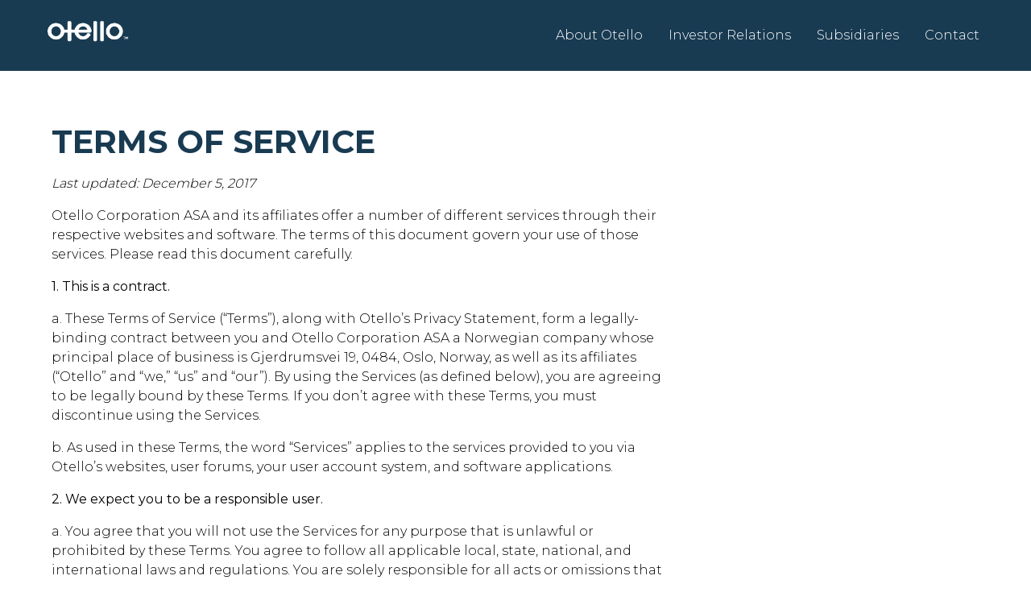

--- FILE ---
content_type: text/html
request_url: https://otellocorp.com/terms-of-service
body_size: 12716
content:
<!DOCTYPE html><html xmlns="http://www.w3.org/1999/xhtml"><head><meta charSet="utf-8" class="next-head"/><title class="next-head">Otello - Terms of Service</title><link rel="preload" href="/_next/308f140c-a1b8-48fe-bd15-a58dd66c08ab/page/article.js" as="script"/><link rel="preload" href="/_next/308f140c-a1b8-48fe-bd15-a58dd66c08ab/page/_error.js" as="script"/><link rel="preload" href="/_next/c72169d01309af554508d0ba8e814542/app.js" as="script"/><meta property="og:image" content="/static/otello_og.jpg"/><meta property="og:title" content="Otello Corporation ASA"/><meta property="og:type" content="website"/><meta property="og:title" content="Otello Corporation ASA"/><meta name="viewport" content="width=device-width, initial-scale=1"/><link rel="shortcut icon" type="image/x-icon" href="/static/favicon.ico"/><link rel="apple-touch-icon-precomposed" sizes="57x57" href="/static/apple-touch-icon-57x57.png"/><link rel="apple-touch-icon-precomposed" sizes="114x114" href="/static/apple-touch-icon-114x114.png"/><link rel="apple-touch-icon-precomposed" sizes="72x72" href="/static/apple-touch-icon-72x72.png"/><link rel="apple-touch-icon-precomposed" sizes="144x144" href="/static/apple-touch-icon-144x144.png"/><link rel="apple-touch-icon-precomposed" sizes="60x60" href="/static/apple-touch-icon-60x60.png"/><link rel="apple-touch-icon-precomposed" sizes="120x120" href="/static/apple-touch-icon-120x120.png"/><link rel="apple-touch-icon-precomposed" sizes="76x76" href="/static/apple-touch-icon-76x76.png"/><link rel="apple-touch-icon-precomposed" sizes="152x152" href="/static/apple-touch-icon-152x152.png"/><link rel="apple-touch-icon" sizes="180x180" href="/static/icon-152x152.png"/><link rel="icon" type="image/png" href="/static/favicon-196x196.png" sizes="196x196"/><link rel="icon" type="image/png" href="/static/favicon-96x96.png" sizes="96x96"/><link rel="icon" type="image/png" href="/static/favicon-32x32.png" sizes="32x32"/><link rel="icon" type="image/png" href="/static/favicon-16x16.png" sizes="16x16"/><link rel="icon" type="image/png" href="/static/favicon-128.png" sizes="128x128"/><meta name="application-name" content="Otello"/><meta name="msapplication-TileColor" content="#31b4a3"/><meta name="msapplication-TileImage" content="/static/mstile-144x144.png"/><meta name="msapplication-square70x70logo" content="/static/mstile-70x70.png"/><meta name="msapplication-square150x150logo" content="/static/mstile-150x150.png"/><meta name="msapplication-wide310x150logo" content="/static/mstile-310x150.png"/><meta name="msapplication-square310x310logo" content="/static/mstile-310x310.png"/><link href="https://fonts.googleapis.com/css?family=Montserrat:300,400,700" rel="stylesheet"/><link href="https://code.ionicframework.com/ionicons/2.0.1/css/ionicons.min.css" rel="stylesheet"/><style type="text/css" data-styled-components="jsfNbk ivQwGm eLMBba ewCBMp dAqMLp jRcqKi jHjRXW eJITbz pyuxl iyyjzZ eTUQBf fjWFGS jrmhiQ fqzSRA kISbuu gdlxsq" data-styled-components-is-local="true">/* sc-component-id: sc-bdVaJa */

.eJITbz{margin:0 auto;max-width:1200px;padding:3rem;}
/* sc-component-id: sc-htpNat */

.jrmhiQ{margin-bottom:2rem;}@media (min-width:800px){.jrmhiQ{margin-bottom:0;display:inline-block;width:50%;vertical-align:top;box-sizing:border-box;}.jrmhiQ padding:function (props){return props.borderLeft ? '1rem' :'0';}.jrmhiQ border-left:function (props){return props.borderLeft ? '2px solid #666' :'0';}}
/* sc-component-id: sc-bxivhb */

.pyuxl{display:block;vertical-align:top;box-sizing:border-box;margin-bottom:3rem;}@media (min-width:600px){.pyuxl{display:inline-block;padding:1rem 3rem 3rem 1rem;width:70%;}}
/* sc-component-id: sc-EHOje */

.eTUQBf{background:#31b4a3;color:#1f4a61;}
/* sc-component-id: sc-dnqmqq */

.jsfNbk{background:#193B52;font-family:"Montserrat",sans-serif;padding:1rem;min-height:1rem;color:#fff;position:relative;}.jsfNbk a{color:#fff;}@media (min-width:800px){.jsfNbk{padding:1rem 3rem;}}
/* sc-component-id: sc-iwsKbI */

.eLMBba{height:30px;width:105px;padding:.5rem;cursor:pointer;}
/* sc-component-id: sc-gZMcBi */

.ivQwGm{max-width:1200px;margin:0 auto;display:-webkit-box;display:-webkit-flex;display:-ms-flexbox;display:flex;-webkit-box-pack:justify;-webkit-justify-content:space-between;-ms-flex-pack:justify;justify-content:space-between;}
/* sc-component-id: sc-gqjmRU */

.dAqMLp{display:inline-block;}@media (max-width:800px){.dAqMLp{-webkit-transform: background:#193B52;-ms-transform: background:#193B52;transform: background:#193B52;width:100vh;height:100vh;position:fixed;top:-100vh;left:0;-webkit-transition:top 300ms;transition:top 300ms;z-index:9000;}.dAqMLp div{position:relative;padding:2rem;background:#193B52;}}
/* sc-component-id: sc-VigVT */

.ewCBMp{background:none;border:0;outline:0;cursor:pointer;color:#fff;border:1px solid white;border-radius:2rem;padding:.75rem 1.75rem;}@media (min-width:800px){.ewCBMp{display:none;}}
/* sc-component-id: sc-jTzLTM */

.jHjRXW{display:inline-block;padding:1rem;cursor:pointer;}@media (max-width:800px){.jHjRXW{display:block;max-width:400px;font-size:1.5rem;}}.jHjRXW:hover{text-decoration:underline;}
/* sc-component-id: sc-fjdhpX */

.jRcqKi{color:#fff;display:inline-block;font-size:1.5rem;margin:0;padding:0;cursor:pointer;background:none;border:0;position:fixed;right:3.2rem;top:1.7rem;opacity:0;-webkit-transform:translateY(-100px);-ms-transform:translateY(-100px);transform:translateY(-100px);-webkit-transition:400ms;transition:400ms;}@media (min-width:800px){.jRcqKi{display:none;}}
/* sc-component-id: sc-chPdSV */

.fjWFGS{background:#666;color:#E4E4E4;border-top:1px solid #777;}

.gdlxsq{background:#666;color:#E4E4E4;border-top:1px solid #777;text-align:center;}
/* sc-component-id: sc-kgoBCf */

.kISbuu{padding:0;list-style:none;vertical-align:top;margin-top:0;}.kISbuu li{border-bottom:1px solid #777;}
/* sc-component-id: sc-kGXeez */

.fqzSRA{font-size:1rem;margin:0;}
/* sc-component-id: sc-kpOJdX */

.iyyjzZ{font-family:"Montserrat",sans-serif;text-transform:uppercase;color:#193B52;font-size:1.5rem;font-weight:600;line-height:1.2;margin-top:0;margin-bottom:1rem;}@media (min-width:500px){.iyyjzZ{font-size:2.5rem;}}
</style><style type="text/css" data-styled-components="" data-styled-components-is-local="false">/* sc-component-id: sc-global-2837683532 */
html{line-height:1.15;-ms-text-size-adjust:100%;-webkit-text-size-adjust:100%;}body{margin:0;}article,aside,footer,header,nav,section{display:block;}h1{font-size:2em;margin:0.67em 0;}figcaption,figure,main{display:block;}figure{margin:1em 40px;}hr{box-sizing:content-box;height:0;overflow:visible;}pre{font-family:monospace,monospace;font-size:1em;}a{background-color:transparent;-webkit-text-decoration-skip:objects;}abbr[title]{border-bottom:none;text-decoration:underline;text-decoration:underline dotted;}b,strong{font-weight:inherit;}b,strong{font-weight:bolder;}code,kbd,samp{font-family:monospace,monospace;font-size:1em;}dfn{font-style:italic;}mark{background-color:#ff0;color:#000;}small{font-size:80%;}sub,sup{font-size:75%;line-height:0;position:relative;vertical-align:baseline;}sub{bottom:-0.25em;}sup{top:-0.5em;}audio,video{display:inline-block;}audio:not([controls]){display:none;height:0;}img{border-style:none;}svg:not(:root){overflow:hidden;}button,input,optgroup,select,textarea{font-family:sans-serif;font-size:100%;line-height:1.15;margin:0;}button,input{overflow:visible;}button,select{text-transform:none;}button,html [type="button"],[type="reset"],[type="submit"]{-webkit-appearance:button;}button::-moz-focus-inner,[type="button"]::-moz-focus-inner,[type="reset"]::-moz-focus-inner,[type="submit"]::-moz-focus-inner{border-style:none;padding:0;}button:-moz-focusring,[type="button"]:-moz-focusring,[type="reset"]:-moz-focusring,[type="submit"]:-moz-focusring{outline:1px dotted ButtonText;}fieldset{padding:0.35em 0.75em 0.625em;}legend{box-sizing:border-box;color:inherit;display:table;max-width:100%;padding:0;white-space:normal;}progress{display:inline-block;vertical-align:baseline;}textarea{overflow:auto;}[type="checkbox"],[type="radio"]{box-sizing:border-box;padding:0;}[type="number"]::-webkit-inner-spin-button,[type="number"]::-webkit-outer-spin-button{height:auto;}[type="search"]{-webkit-appearance:textfield;outline-offset:-2px;}[type="search"]::-webkit-search-cancel-button,[type="search"]::-webkit-search-decoration{-webkit-appearance:none;}::-webkit-file-upload-button{-webkit-appearance:button;font:inherit;}details,menu{display:block;}summary{display:list-item;}canvas{display:inline-block;}template{display:none;}[hidden]{display:none;}html,body{max-width:100%;overflow-x:hidden;}html{-webkit-text-size-adjust:100%;-ms-text-size-adjust:100%;}body{margin:0;margin:0;font-family:'Montserrat',helvetica,arial,sans-serif;font-weight:200;line-height:1.5;}a{color:#193B52;}img{max-width:100%;}.icon{margin-right:.5rem;}#mc_embed_signup form{padding:0 !important;}
</style><style type="text/css" data-styled-components="dcqUsp bcCCNc cMsKBI" data-styled-components-is-local="true">/* sc-component-id: sc-keyframes-dcqUsp */
@-webkit-keyframes dcqUsp{0%{-webkit-transform:scale(1.15);-ms-transform:scale(1.15);transform:scale(1.15);}100%{-webkit-transform:none;-ms-transform:none;transform:none;}}@keyframes dcqUsp{0%{-webkit-transform:scale(1.15);-ms-transform:scale(1.15);transform:scale(1.15);}100%{-webkit-transform:none;-ms-transform:none;transform:none;}}
/* sc-component-id: sc-keyframes-bcCCNc */
@-webkit-keyframes bcCCNc{0%{opacity:0;}100%{opacity:1;}}@keyframes bcCCNc{0%{opacity:0;}100%{opacity:1;}}
/* sc-component-id: sc-keyframes-cMsKBI */
@-webkit-keyframes cMsKBI{0%{margin-top:15%;}90%{margin-top:50%;}100%{margin-top:15%;}}@keyframes cMsKBI{0%{margin-top:15%;}90%{margin-top:50%;}100%{margin-top:15%;}}
</style><script src="https://cdnjs.cloudflare.com/ajax/libs/babel-polyfill/6.26.0/polyfill.min.js" defer="" async=""></script><script async="">(function(i,s,o,g,r,a,m){i['GoogleAnalyticsObject']=r;i[r]=i[r]||function(){
            (i[r].q=i[r].q||[]).push(arguments)},i[r].l=1*new Date();a=s.createElement(o),
            m=s.getElementsByTagName(o)[0];a.async=1;a.src=g;m.parentNode.insertBefore(a,m)
            })(window,document,'script','https://www.google-analytics.com/analytics.js','ga');

            ga('create', 'UA-112452517-1', 'auto');
            ga('send', 'pageview');</script></head><body><div><div id="__next"><div data-reactroot=""><div><div><div class="sc-dnqmqq jsfNbk"><div class="sc-gZMcBi ivQwGm"><img class="sc-iwsKbI eLMBba" src="/static/logo.png" alt="Otello"/><button class="sc-VigVT ewCBMp"> Menu </button><div class="sc-gqjmRU dAqMLp"><div><button class="sc-fjdhpX jRcqKi">✕</button><a class="sc-jTzLTM jHjRXW">About Otello</a><a class="sc-jTzLTM jHjRXW">Investor Relations</a><a class="sc-jTzLTM jHjRXW">Subsidiaries</a><a class="sc-jTzLTM jHjRXW">Contact</a></div></div></div></div><div class="sc-bdVaJa eJITbz"><div class="sc-bxivhb pyuxl"><div class="sc-kpOJdX iyyjzZ">Terms of Service</div><div><p><em>Last updated: December 5, 2017</em></p><p>Otello Corporation ASA and its affiliates offer a number of different services through their respective websites and software. The terms of this document govern your use of those services. Please read this document carefully.</p><p><strong>1. This is a contract.</strong></p><p>a. These Terms of Service (“Terms”), along with Otello’s Privacy Statement, form a legally-binding contract between you and Otello Corporation ASA a Norwegian company whose principal place of business is Gjerdrumsvei 19, 0484, Oslo, Norway, as well as its affiliates (“Otello” and “we,” “us” and “our”). By using the Services (as defined below), you are agreeing to be legally bound by these Terms. If you don’t agree with these Terms, you must discontinue using the Services.</p><p>b. As used in these Terms, the word “Services” applies to the services provided to you via Otello’s websites, user forums, your user account system, and software applications.</p><p><strong>2. We expect you to be a responsible user.</strong></p><p>a. You agree that you will not use the Services for any purpose that is unlawful or prohibited by these Terms. You agree to follow all applicable local, state, national, and international laws and regulations. You are solely responsible for all acts or omissions that occur while using any Services, including the content of any transmissions you send through the Services and any content you upload or publish using the Services.</p><p>b. We expect you to respect the rights of others. By using the Services, you agree that you will not upload, transfer, or otherwise make available files, images, code, materials, or other information or content (“Content”) that violates the rights of any third party, including their intellectual property rights, however defined.</p><p>c. You also agree not to upload, transfer, or otherwise make available any Content that is obscene, vulgar, sexually-oriented, hateful, or threatening. Otello strictly forbids unsolicited messaging and unauthorized advertisements while using the Services.</p><p>d. Otello has a zero-tolerance policy against child sexual abuse content and will terminate the access of any user who publishes or distributes child sexual abuse content. Furthermore, we will report such user to the appropriate authorities.</p><p>e. You are responsible for the security of your user account. Certain Services (including use of Otello’s forums) allow you to create a user account to access to certain Services. You are entirely responsible for maintaining the confidentiality of your user account and password. Additionally, you are also responsible for any and all activities that occur under your user account.</p><p>f. You acknowledge that information of any kind presented to you via the Services may be protected by copyright, trademark, patent and/or other proprietary rights and laws. You agree not to violate these laws or infringe these rights in any way.</p><p>g. Certain features of the Services may allow you to publish or send content that can be viewed by others (“User Generated Content”). You agree that Otello is not liable for User Generated Content that is provided by others. Otello has no duty to pre-screen User Generated Content, but Otello has the right to refuse to post, edit, or deliver User Generated Content. Opera reserves the right to remove User Generated Content for any reason, but Otello is not responsible for any failure or delay in removing such material. Otello reserves the right to block any user’s access to any content, website or webpage at our sole discretion.</p><p>h. Otello does not claim ownership of any User Generated Content. However, by submitting User Generated Content on any Service, including any ideas, concepts, know-how, or techniques described therein, you consent to Otello’s unrestricted use of those items.</p><p>i. If you upload any Content or User Generated Content to Otello’s sites, you warrant that you have the necessary rights and authority to do so, including the necessary consent to upload and distribute any personal information about third persons. You agree that you will not upload viruses or other forms of malware.</p><p><strong>3. Details.</strong> For clarity, and consistent with the rest of these Terms, here are further details on specific Services that may be available through the Otello websites or software applications.</p><p><strong>4. The Services are provided without any warranties or guarantees.</strong> Otello does not guarantee that your use of the Services will be problem free. Although we work hard to provide the highest quality software and services, we cannot and do not guarantee that they will work perfectly every time or in every respect.</p><p>a. The Services are provided “as is” without warranties of any kind. Otello and/or its respective suppliers hereby disclaim all warranties and conditions with regard to the Services, including all implied warranties and conditions of merchantability, fitness for a particular purpose, title, and non-infringement.</p><p>b. Otello does not represent or warrant that the Services will be uninterrupted or error free, that defects will be corrected, or that the Services or the server that makes them available are free of viruses or other harmful components.</p><p>c. In compliance with local law, certain Services and websites may not be available in some countries.</p><p><strong>5. Certain Services are provided by third parties.</strong> Some Services accessible through the Otello applications are provided by other companies (“Third Party Services”). Third Party Services may be subject to separate terms and conditions. These Third Party Services may include the following:</p><p>a. WhatsApp: A messaging service provided by WhatsApp, Inc. Terms of use and other important legal information is available at <a href="https://www.whatsapp.com/legal">https://www.whatsapp.com/legal</a>; and</p><p>b. Messenger: A messaging service provided by Facebook, Inc. with Terms of use available at <a href="https://www.facebook.com/legal/terms">https://www.facebook.com/legal/terms</a>.</p><p><strong>6. Your access to the Services is subject to change.</strong> Otello reserves the right at any time to modify or discontinue the Services in whole or in part, and to terminate your access to the Services at any time, with or without notice. You agree that Otello shall not be liable to you or to any third party for any modification, suspension or discontinuance of the Services. Otello may also terminate or suspend your user account for inactivity, which is defined as failing to sign-in to the Services for an extended period of time, as determined by Otello. Otello reserves the right to assign its rights and responsibilities under these Terms to any third party.</p><p><strong>7. Links to the Third Party Sites are available through the Services.</strong> The Services may contain links to other websites (“Third Party Sites”), as well as articles, photographs, text, graphics, pictures, designs, music, sound, video, information, applications, software, and other content or items belonging to or originating from third parties (“Third Party Content”). Otello has no control over and no responsibility for Third Party Sites or Third Party Content. Inclusion of, linking to, or permitting the use or installation of any Third Party Site or any Third Party Content does not imply approval or endorsement thereof by Otello.</p><p><strong>8. </strong>Otello<strong> is not responsible for any damages you may incur as a result of your use of the Services.</strong></p><p>a. You agree that Otello shall not be responsible for unauthorized access to or alteration of your transmissions or data, any material or data sent or received or not sent or received, or any transactions entered into through the Services.</p><p>b. You agree that Otello is not responsible or liable for any threatening, defamatory, obscene, offensive, or illegal content or conduct of any other party or any infringement of another’s rights, including intellectual property rights. You specifically agree that Otello is not responsible for any content sent using and/or included in the Services by any third party.</p><p>c. In no event shall Otello and/or its suppliers be liable for any direct, indirect, punitive, incidental, special, consequential damages, or any damages whatsoever including, without limitation, damages for loss of use, data, or profits, arising out of or in any way connected with the use or performance of the Services, with the delay or inability to use the Services, the provision of or failure to provide any Services, or for any information, software, products, services, and related graphics obtained through the Services, or otherwise arising out of the use of the Services, whether based on contract, tort, negligence, strict liability, or otherwise, even if Otello or any of its suppliers has been advised of the possibility of damages. Because some states/jurisdictions do not allow the exclusion or limitation of liability for consequential or incidental damages, the above limitation may not apply in every instance. If you are dissatisfied with any portion of the Services, or with any of these terms, your sole and exclusive remedy is to discontinue using the Services and related websites.</p><p>d. You agree to indemnify and hold Otello, its parents, subsidiaries, affiliates, officers, and employees, harmless from any claim, demand, or damage, including reasonable attorneys’ fees, asserted by any third party due to or arising out of your use of or conduct on the Services.</p><p><strong>9. We need you to respect our trademarks.</strong> The Otello word mark are trademarks of Otello Corporation ASA in Norway, the European Union and other countries. You agree that all of Otello’s trademarks, trade names, service marks and other Otello logos and brand features, and product and service names are trademarks and the property of Otello. Without Otello’s prior written permission, you agree not to display or use in any manner the Otello Marks.</p><p><strong>10. These Terms are based on Norwegian law.</strong> These Terms are governed by the laws of Norway without giving effect to any conflicts of law principles that may require the application of the laws of a different country. The United Nations Convention on Contracts for the International Sale of Goods does not apply to these Terms. All actions or proceedings arising under or related to these Terms must be brought in the Oslo City Court, and each party hereby agree to irrevocably submit to the jurisdiction and venue of any such court in all such actions or proceedings. If any provision of these Terms is determined by a court of competent jurisdiction to be invalid, illegal, or unenforceable, the remaining provisions of these Terms shall not be affected or impaired thereby. You may not assign or transfer your rights under these Terms without obtaining Otello’s prior written consent, and any purported assignment or transfer in violation of this section will be null and void.</p><p><strong>11. </strong>Otello<strong> may modify these Terms.</strong> Otello may update these Terms or the Privacy Statement from time to time. The current version of these Terms are posted at <a href="/ir/terms-of-service">https://www.otellocorp.com/terms-of-service</a>. The Privacy Statement is posted at <a href="/ir/privacy-statement">https://www.otellocorp.com/privacy-statement</a>. It is your responsibility to remain informed of any changes, because you are legally obligated to abide by the latest versions of these Terms and the Privacy Statement.</p><p><strong>12. Notice to rights holders.</strong> If you believe that any content accessible via the Services infringes your rights, you may submit a notification to Otello in which you provide the following information: (a) identification of the rights/works that are being infringed upon; (b) identification of the content that is infringing your rights (including URL(s) for the content); (c) your name, address, telephone number, and electronic mail address; (d) a statement that you have a good faith belief that use of the content in the manner complained of is not authorized by the rights holder, its agent, or the law; (e) a statement that the information in the notification is accurate and, under penalty of perjury, that you are authorized to act on behalf of the owner of an exclusive right that is allegedly infringed; and (f) your physical or electronic signature, or that of a person authorized to act on your behalf, of the owner of an exclusive right that is allegedly infringed. Notices may be sent to <a href="mailto:legal@opera.com">legal@otello.com</a>, attention: Content Team.</p></div></div></div><div class="sc-EHOje eTUQBf"><div class="sc-bdVaJa eJITbz" style="text-align:center">Loading stock information...</div></div><div><div class="sc-chPdSV fjWFGS"><div class="sc-bdVaJa eJITbz"><div class="sc-htpNat jrmhiQ"><img class="sc-iwsKbI eLMBba" src="/static/logo.png" alt="Otello"/></div><div class="sc-htpNat jrmhiQ"><div class="sc-htpNat jrmhiQ" style="padding-right:2rem"><h3 class="sc-kGXeez fqzSRA">Investor Relations</h3><ul class="sc-kgoBCf kISbuu"><li><a style="color:white;text-decoration:none" href="/ir/shares">Share</a></li><li><a style="color:white;text-decoration:none" href="/ir/investor-relation-policy">Investor Relation policy</a></li><li><a style="color:white;text-decoration:none" href="/ir/ir-home">IR overview</a></li></ul></div><div class="sc-htpNat jrmhiQ" style="padding-right:2rem"><h3 class="sc-kGXeez fqzSRA">Companies</h3><ul class="sc-kgoBCf kISbuu"><li><a style="color:white;text-decoration:none" href="/subsidiaries/bemobi">Bemobi</a></li><li><a style="color:white;text-decoration:none" href="/subsidiaries/">Skyfire</a></li></ul></div></div></div></div><div class="sc-chPdSV gdlxsq" style="padding:1rem"><span style="color:#E4E4E4">© Otello</span><a style="color:white;text-decoration:none;margin-left:2rem" href="/privacy-statement">Privacy</a><a style="color:white;text-decoration:none;margin-left:2rem" href="/transparency-act">Transparency</a><a style="color:white;text-decoration:none;margin-left:2rem" href="/terms-of-service">Terms of Service</a></div></div></div></div></div></div><div id="__next-error"></div></div><div><script>
          __NEXT_DATA__ = {"props":{"global":{"page":1,"results_per_page":20,"results_size":1,"total_results_size":1,"total_pages":1,"next_page":null,"prev_page":null,"results":[{"id":"Wk6zxy0AAPE2bIbK","uid":null,"url":null,"type":"globals","href":"https://otello.cdn.prismic.io/api/v1/documents/search?ref=aUO2GxQAACQATift\u0026q=%5B%5B%3Ad+%3D+at%28document.id%2C+%22Wk6zxy0AAPE2bIbK%22%29+%5D%5D","tags":["Footer","IR contact"],"first_publication_date":"2018-01-04T23:07:54+0000","last_publication_date":"2024-12-04T17:09:55+0000","slugs":["globals"],"linked_documents":[],"lang":"en-us","alternate_languages":[],"data":{"globals":{"footer_links":{"type":"Group","value":[{"link_text":{"type":"Text","value":"Privacy"},"link":{"type":"Link.document","value":{"key":"b2b88af0-fdb6-4295-b198-893483f1cc2b","document":{"id":"WlDiki0AACTediyG","type":"article","tags":[],"lang":"en-us","slug":"privacy-statement","first_publication_date":"2018-01-13T15:26:57+0000","last_publication_date":"2018-01-14T19:52:38+0000","uid":"privacy-statement"},"isBroken":false}}},{"link_text":{"type":"Text","value":"Transparency"},"link":{"type":"Link.document","value":{"key":"6b2d8192-9415-478f-b500-58b7f7ad2e00","document":{"id":"Y_8X-BAAACAAA7ZV","type":"article","tags":[],"lang":"en-us","slug":"information-about-how-otello-complies-with-the-transparency-act","first_publication_date":"2023-03-01T09:16:46+0000","last_publication_date":"2025-07-03T09:34:57+0000","uid":"transparency-act"},"isBroken":false}}},{"link_text":{"type":"Text","value":"Terms of Service"},"link":{"type":"Link.document","value":{"key":"71547b34-8430-405f-8b8a-fa3fc66bdda3","document":{"id":"WlDi0y0AAHPUdi2n","type":"article","tags":[],"lang":"en-us","slug":"terms-of-service","first_publication_date":"2018-01-13T15:26:57+0000","last_publication_date":"2018-01-14T19:49:41+0000","uid":"terms-of-service"},"isBroken":false}}}]},"body":{"type":"SliceZone","value":[{"non-repeat":{"section_title":{"type":"StructuredText","value":[{"type":"heading3","text":"Investor Relations","spans":[]}]}},"repeat":[{"title":{"type":"Text","value":"Share"},"link":{"type":"Link.document","value":{"key":"e94065bf-34b2-422f-9353-3c65250ad1dd","document":{"id":"WlC1ni0AAHLUdWak","type":"article","tags":[],"lang":"en-us","slug":"shares","first_publication_date":"2018-01-06T12:06:24+0000","last_publication_date":"2025-11-26T08:00:30+0000","uid":"shares"},"isBroken":false}}},{"title":{"type":"Text","value":"Investor Relation policy"},"link":{"type":"Link.document","value":{"key":"f193cd3f-dff2-4ae5-85a4-a9b8fbab111d","document":{"id":"Wk9j_S0AAAVwb5QW","type":"article","tags":[],"lang":"en-us","slug":"investor-relation-policy","first_publication_date":"2018-01-06T12:06:24+0000","last_publication_date":"2025-01-13T08:36:57+0000","uid":"investor-relation-policy"},"isBroken":false}}},{"title":{"type":"Text","value":"IR overview"},"link":{"type":"Link.document","value":{"key":"f79b50df-5cd9-4172-a7b7-3114dab800e8","document":{"id":"WlFD8i0AAMjZd9lJ","type":"article","tags":[],"lang":"en-us","slug":"investor-relations","first_publication_date":"2018-01-06T21:47:33+0000","last_publication_date":"2025-09-15T15:57:46+0000","uid":"ir-home"},"isBroken":false}}}],"id":"section$b1aeb24d-c582-4278-ac55-c1763e4df17b","slice_type":"section","slice_label":null,"type":"Slice"},{"non-repeat":{"section_title":{"type":"StructuredText","value":[{"type":"heading3","text":"Companies","spans":[]}]}},"repeat":[{"title":{"type":"Text","value":"Bemobi"},"link":{"type":"Link.document","value":{"key":"b1e73f4b-cf69-46b1-a0f6-5d49d66443b4","document":{"id":"Wk6vXy0AAIArbHMr","type":"company","tags":[],"lang":"en-us","slug":"bemobi","first_publication_date":"2018-01-04T22:49:07+0000","last_publication_date":"2025-03-18T15:04:38+0000","uid":"bemobi"},"isBroken":false}}},{"title":{"type":"Text","value":"Skyfire"},"link":{"type":"Link.document","value":{"key":"0becf217-fe02-477a-9940-067f6f94f717","document":{"id":"WlDgGC0AALjUdiGf","type":"broken_type","tags":[],"lang":null,"slug":"-","first_publication_date":null,"last_publication_date":null},"isBroken":true}}}],"id":"section$43d8b74c-9916-42c3-a612-589e68315a9d","slice_type":"section","slice_label":null,"type":"Slice"}]},"ticker":{"type":"Image","value":{"main":{"dimensions":{"width":65,"height":65},"alt":null,"copyright":null,"url":"https://images.prismic.io/otello/a6e3dd7251d7ce92dfa6ae8faaabf5a96f1df3ed_markedssymbol-xosl_no.png?auto=compress,format"},"views":{}}},"symbols":{"type":"Image","value":{"main":{"dimensions":{"width":144,"height":67},"alt":null,"copyright":null,"url":"https://images.prismic.io/otello%2F90eee0a1-755d-4a5d-b431-b1b5d4566484_about-information-symbol-and-english-symbol.gif?auto=compress,format"},"views":{}}},"body1":{"type":"StructuredText","value":[{"type":"paragraph","text":"Scott Kerrison\nCFO","spans":[{"start":0,"end":15,"type":"strong"}],"direction":"ltr"},{"type":"paragraph","text":"E-mail: scott.kerrison@otellocorp.com\n\nD\u0026B Business Report Rating: AAA","spans":[],"direction":"ltr"}]}}}}],"version":"3f9f504","license":"All Rights Reserved"},"site":{},"page":{"id":"WlDi0y0AAHPUdi2n","uid":"terms-of-service","url":null,"type":"article","href":"https://otello.cdn.prismic.io/api/v1/documents/search?ref=aUO2GxQAACQATift\u0026q=%5B%5B%3Ad+%3D+at%28document.id%2C+%22WlDi0y0AAHPUdi2n%22%29+%5D%5D","tags":[],"first_publication_date":"2018-01-13T15:26:57+0000","last_publication_date":"2018-01-14T19:49:41+0000","slugs":["terms-of-service"],"linked_documents":[],"lang":"en-us","alternate_languages":[],"data":{"article":{"title":{"type":"StructuredText","value":[{"type":"heading1","text":"Terms of Service","spans":[]}]},"body":{"type":"StructuredText","value":[{"type":"paragraph","text":"Last updated: December 5, 2017","spans":[{"start":0,"end":30,"type":"em"}]},{"type":"paragraph","text":"Otello Corporation ASA and its affiliates offer a number of different services through their respective websites and software. The terms of this document govern your use of those services. Please read this document carefully.","spans":[]},{"type":"paragraph","text":"1. This is a contract.","spans":[{"start":0,"end":22,"type":"strong"}]},{"type":"paragraph","text":"a. These Terms of Service (“Terms”), along with Otello’s Privacy Statement, form a legally-binding contract between you and Otello Corporation ASA a Norwegian company whose principal place of business is Gjerdrumsvei 19, 0484, Oslo, Norway, as well as its affiliates (“Otello” and “we,” “us” and “our”). By using the Services (as defined below), you are agreeing to be legally bound by these Terms. If you don’t agree with these Terms, you must discontinue using the Services.","spans":[]},{"type":"paragraph","text":"b. As used in these Terms, the word “Services” applies to the services provided to you via Otello’s websites, user forums, your user account system, and software applications.","spans":[]},{"type":"paragraph","text":"2. We expect you to be a responsible user.","spans":[{"start":0,"end":42,"type":"strong"}]},{"type":"paragraph","text":"a. You agree that you will not use the Services for any purpose that is unlawful or prohibited by these Terms. You agree to follow all applicable local, state, national, and international laws and regulations. You are solely responsible for all acts or omissions that occur while using any Services, including the content of any transmissions you send through the Services and any content you upload or publish using the Services.","spans":[]},{"type":"paragraph","text":"b. We expect you to respect the rights of others. By using the Services, you agree that you will not upload, transfer, or otherwise make available files, images, code, materials, or other information or content (“Content”) that violates the rights of any third party, including their intellectual property rights, however defined.","spans":[]},{"type":"paragraph","text":"c. You also agree not to upload, transfer, or otherwise make available any Content that is obscene, vulgar, sexually-oriented, hateful, or threatening. Otello strictly forbids unsolicited messaging and unauthorized advertisements while using the Services.","spans":[]},{"type":"paragraph","text":"d. Otello has a zero-tolerance policy against child sexual abuse content and will terminate the access of any user who publishes or distributes child sexual abuse content. Furthermore, we will report such user to the appropriate authorities.","spans":[]},{"type":"paragraph","text":"e. You are responsible for the security of your user account. Certain Services (including use of Otello’s forums) allow you to create a user account to access to certain Services. You are entirely responsible for maintaining the confidentiality of your user account and password. Additionally, you are also responsible for any and all activities that occur under your user account.","spans":[]},{"type":"paragraph","text":"f. You acknowledge that information of any kind presented to you via the Services may be protected by copyright, trademark, patent and/or other proprietary rights and laws. You agree not to violate these laws or infringe these rights in any way.","spans":[]},{"type":"paragraph","text":"g. Certain features of the Services may allow you to publish or send content that can be viewed by others (“User Generated Content”). You agree that Otello is not liable for User Generated Content that is provided by others. Otello has no duty to pre-screen User Generated Content, but Otello has the right to refuse to post, edit, or deliver User Generated Content. Opera reserves the right to remove User Generated Content for any reason, but Otello is not responsible for any failure or delay in removing such material. Otello reserves the right to block any user’s access to any content, website or webpage at our sole discretion.","spans":[]},{"type":"paragraph","text":"h. Otello does not claim ownership of any User Generated Content. However, by submitting User Generated Content on any Service, including any ideas, concepts, know-how, or techniques described therein, you consent to Otello’s unrestricted use of those items.","spans":[]},{"type":"paragraph","text":"i. If you upload any Content or User Generated Content to Otello’s sites, you warrant that you have the necessary rights and authority to do so, including the necessary consent to upload and distribute any personal information about third persons. You agree that you will not upload viruses or other forms of malware.","spans":[]},{"type":"paragraph","text":"3. Details. For clarity, and consistent with the rest of these Terms, here are further details on specific Services that may be available through the Otello websites or software applications.","spans":[{"start":0,"end":11,"type":"strong"}]},{"type":"paragraph","text":"4. The Services are provided without any warranties or guarantees. Otello does not guarantee that your use of the Services will be problem free. Although we work hard to provide the highest quality software and services, we cannot and do not guarantee that they will work perfectly every time or in every respect.","spans":[{"start":0,"end":66,"type":"strong"}]},{"type":"paragraph","text":"a. The Services are provided “as is” without warranties of any kind. Otello and/or its respective suppliers hereby disclaim all warranties and conditions with regard to the Services, including all implied warranties and conditions of merchantability, fitness for a particular purpose, title, and non-infringement.","spans":[]},{"type":"paragraph","text":"b. Otello does not represent or warrant that the Services will be uninterrupted or error free, that defects will be corrected, or that the Services or the server that makes them available are free of viruses or other harmful components.","spans":[]},{"type":"paragraph","text":"c. In compliance with local law, certain Services and websites may not be available in some countries.","spans":[]},{"type":"paragraph","text":"5. Certain Services are provided by third parties. Some Services accessible through the Otello applications are provided by other companies (“Third Party Services”). Third Party Services may be subject to separate terms and conditions. These Third Party Services may include the following:","spans":[{"start":0,"end":50,"type":"strong"}]},{"type":"paragraph","text":"a. WhatsApp: A messaging service provided by WhatsApp, Inc. Terms of use and other important legal information is available at https://www.whatsapp.com/legal; and","spans":[{"start":127,"end":157,"type":"hyperlink","data":{"type":"Link.web","value":{"url":"https://www.whatsapp.com/legal","target":"_blank"}}}]},{"type":"paragraph","text":"b. Messenger: A messaging service provided by Facebook, Inc. with Terms of use available at https://www.facebook.com/legal/terms.","spans":[{"start":92,"end":128,"type":"hyperlink","data":{"type":"Link.web","value":{"url":"https://www.facebook.com/legal/terms","target":"_blank"}}}]},{"type":"paragraph","text":"6. Your access to the Services is subject to change. Otello reserves the right at any time to modify or discontinue the Services in whole or in part, and to terminate your access to the Services at any time, with or without notice. You agree that Otello shall not be liable to you or to any third party for any modification, suspension or discontinuance of the Services. Otello may also terminate or suspend your user account for inactivity, which is defined as failing to sign-in to the Services for an extended period of time, as determined by Otello. Otello reserves the right to assign its rights and responsibilities under these Terms to any third party.","spans":[{"start":0,"end":52,"type":"strong"}]},{"type":"paragraph","text":"7. Links to the Third Party Sites are available through the Services. The Services may contain links to other websites (“Third Party Sites”), as well as articles, photographs, text, graphics, pictures, designs, music, sound, video, information, applications, software, and other content or items belonging to or originating from third parties (“Third Party Content”). Otello has no control over and no responsibility for Third Party Sites or Third Party Content. Inclusion of, linking to, or permitting the use or installation of any Third Party Site or any Third Party Content does not imply approval or endorsement thereof by Otello.","spans":[{"start":0,"end":69,"type":"strong"}]},{"type":"paragraph","text":"8. Otello is not responsible for any damages you may incur as a result of your use of the Services.","spans":[{"start":0,"end":3,"type":"strong"},{"start":9,"end":99,"type":"strong"}]},{"type":"paragraph","text":"a. You agree that Otello shall not be responsible for unauthorized access to or alteration of your transmissions or data, any material or data sent or received or not sent or received, or any transactions entered into through the Services.","spans":[]},{"type":"paragraph","text":"b. You agree that Otello is not responsible or liable for any threatening, defamatory, obscene, offensive, or illegal content or conduct of any other party or any infringement of another’s rights, including intellectual property rights. You specifically agree that Otello is not responsible for any content sent using and/or included in the Services by any third party.","spans":[]},{"type":"paragraph","text":"c. In no event shall Otello and/or its suppliers be liable for any direct, indirect, punitive, incidental, special, consequential damages, or any damages whatsoever including, without limitation, damages for loss of use, data, or profits, arising out of or in any way connected with the use or performance of the Services, with the delay or inability to use the Services, the provision of or failure to provide any Services, or for any information, software, products, services, and related graphics obtained through the Services, or otherwise arising out of the use of the Services, whether based on contract, tort, negligence, strict liability, or otherwise, even if Otello or any of its suppliers has been advised of the possibility of damages. Because some states/jurisdictions do not allow the exclusion or limitation of liability for consequential or incidental damages, the above limitation may not apply in every instance. If you are dissatisfied with any portion of the Services, or with any of these terms, your sole and exclusive remedy is to discontinue using the Services and related websites.","spans":[]},{"type":"paragraph","text":"d. You agree to indemnify and hold Otello, its parents, subsidiaries, affiliates, officers, and employees, harmless from any claim, demand, or damage, including reasonable attorneys’ fees, asserted by any third party due to or arising out of your use of or conduct on the Services.","spans":[]},{"type":"paragraph","text":"9. We need you to respect our trademarks. The Otello word mark are trademarks of Otello Corporation ASA in Norway, the European Union and other countries. You agree that all of Otello’s trademarks, trade names, service marks and other Otello logos and brand features, and product and service names are trademarks and the property of Otello. Without Otello’s prior written permission, you agree not to display or use in any manner the Otello Marks.","spans":[{"start":0,"end":41,"type":"strong"}]},{"type":"paragraph","text":"10. These Terms are based on Norwegian law. These Terms are governed by the laws of Norway without giving effect to any conflicts of law principles that may require the application of the laws of a different country. The United Nations Convention on Contracts for the International Sale of Goods does not apply to these Terms. All actions or proceedings arising under or related to these Terms must be brought in the Oslo City Court, and each party hereby agree to irrevocably submit to the jurisdiction and venue of any such court in all such actions or proceedings. If any provision of these Terms is determined by a court of competent jurisdiction to be invalid, illegal, or unenforceable, the remaining provisions of these Terms shall not be affected or impaired thereby. You may not assign or transfer your rights under these Terms without obtaining Otello’s prior written consent, and any purported assignment or transfer in violation of this section will be null and void.","spans":[{"start":0,"end":43,"type":"strong"}]},{"type":"paragraph","text":"11. Otello may modify these Terms. Otello may update these Terms or the Privacy Statement from time to time. The current version of these Terms are posted at https://www.otellocorp.com/terms-of-service. The Privacy Statement is posted at https://www.otellocorp.com/privacy-statement. It is your responsibility to remain informed of any changes, because you are legally obligated to abide by the latest versions of these Terms and the Privacy Statement.","spans":[{"start":0,"end":4,"type":"strong"},{"start":10,"end":34,"type":"strong"},{"start":158,"end":201,"type":"hyperlink","data":{"type":"Link.document","value":{"document":{"id":"WlDi0y0AAHPUdi2n","type":"article","tags":[],"lang":"en-us","slug":"terms-of-service","first_publication_date":"2018-01-13T15:26:57+0000","last_publication_date":"2018-01-14T19:49:41+0000","uid":"terms-of-service"},"isBroken":false}}},{"start":238,"end":282,"type":"hyperlink","data":{"type":"Link.document","value":{"document":{"id":"WlDiki0AACTediyG","type":"article","tags":[],"lang":"en-us","slug":"privacy-statement","first_publication_date":"2018-01-13T15:26:57+0000","last_publication_date":"2018-01-14T19:52:38+0000","uid":"privacy-statement"},"isBroken":false}}}]},{"type":"paragraph","text":"12. Notice to rights holders. If you believe that any content accessible via the Services infringes your rights, you may submit a notification to Otello in which you provide the following information: (a) identification of the rights/works that are being infringed upon; (b) identification of the content that is infringing your rights (including URL(s) for the content); (c) your name, address, telephone number, and electronic mail address; (d) a statement that you have a good faith belief that use of the content in the manner complained of is not authorized by the rights holder, its agent, or the law; (e) a statement that the information in the notification is accurate and, under penalty of perjury, that you are authorized to act on behalf of the owner of an exclusive right that is allegedly infringed; and (f) your physical or electronic signature, or that of a person authorized to act on your behalf, of the owner of an exclusive right that is allegedly infringed. Notices may be sent to legal@otello.com, attention: Content Team.","spans":[{"start":0,"end":29,"type":"strong"},{"start":1001,"end":1017,"type":"hyperlink","data":{"type":"Link.web","value":{"url":"mailto:legal@opera.com","target":"_self"}}}]}]},"newsletter_signup":{"type":"Select","value":"No"}}}}},"pathname":"/article","query":{"slug":"terms-of-service"},"buildId":"308f140c-a1b8-48fe-bd15-a58dd66c08ab","buildStats":{"app.js":{"hash":"c72169d01309af554508d0ba8e814542"}},"assetPrefix":"","nextExport":false,"err":null,"chunks":[]}
          module={}
          __NEXT_LOADED_PAGES__ = []
          __NEXT_LOADED_CHUNKS__ = []

          __NEXT_REGISTER_PAGE = function (route, fn) {
            __NEXT_LOADED_PAGES__.push({ route: route, fn: fn })
          }

          __NEXT_REGISTER_CHUNK = function (chunkName, fn) {
            __NEXT_LOADED_CHUNKS__.push({ chunkName: chunkName, fn: fn })
          }
        </script><script async="" id="__NEXT_PAGE__/article" type="text/javascript" src="/_next/308f140c-a1b8-48fe-bd15-a58dd66c08ab/page/article.js"></script><script async="" id="__NEXT_PAGE__/_error" type="text/javascript" src="/_next/308f140c-a1b8-48fe-bd15-a58dd66c08ab/page/_error.js"></script><div></div><script type="text/javascript" src="/_next/c72169d01309af554508d0ba8e814542/app.js" async=""></script></div></body></html>

--- FILE ---
content_type: application/javascript; charset=UTF-8
request_url: https://otellocorp.com/_next/308f140c-a1b8-48fe-bd15-a58dd66c08ab/page/_error.js
body_size: 4394
content:

          window.__NEXT_REGISTER_PAGE('/_error', function() {
            var comp = module.exports=webpackJsonp([14],{343:function(e,t,n){e.exports=n(344)},344:function(e,t,n){"use strict";function r(e){return e&&e.__esModule?e:{default:e}}Object.defineProperty(t,"__esModule",{value:!0});var i=n(5),u=r(i),a=n(3),o=r(a),s=n(4),l=r(s),c=n(6),d=r(c),f=n(7),h=r(f),m=n(0),p=r(m),g=n(97),E=(r(g),n(34)),x=r(E),v=n(11),y=n(35),b=r(y),k=n(36),K=(r(k),n(37)),w=r(K),_=n(9),O=(n(68),n(18),n(38)),L=r(O),j=function(e){function t(){return(0,o.default)(this,t),(0,d.default)(this,(t.__proto__||(0,u.default)(t)).apply(this,arguments))}return(0,h.default)(t,e),(0,l.default)(t,[{key:"render",value:function(){return p.default.createElement(L.default,{title:"Error"},p.default.createElement(b.default,null),p.default.createElement(v.Main,null,p.default.createElement(v.Left,null,p.default.createElement(_.H1,null,"Sorry, something did happen..."),p.default.createElement("p",null,"Try to visit another page"))),p.default.createElement(w.default,null))}}]),t}(m.Component);t.default=(0,x.default)(j)},68:function(e,t,n){!function(t,n){e.exports=n()}(0,function(){return function(e){function t(r){if(n[r])return n[r].exports;var i=n[r]={i:r,l:!1,exports:{}};return e[r].call(i.exports,i,i.exports,t),i.l=!0,i.exports}var n={};return t.m=e,t.c=n,t.i=function(e){return e},t.d=function(e,n,r){t.o(e,n)||Object.defineProperty(e,n,{configurable:!1,enumerable:!0,get:r})},t.n=function(e){var n=e&&e.__esModule?function(){return e.default}:function(){return e};return t.d(n,"a",n),n},t.o=function(e,t){return Object.prototype.hasOwnProperty.call(e,t)},t.p="",t(t.s=4)}([function(e,t,n){!function(t,n){e.exports=function(){return function(e){function t(r){if(n[r])return n[r].exports;var i=n[r]={i:r,l:!1,exports:{}};return e[r].call(i.exports,i,i.exports,t),i.l=!0,i.exports}var n={};return t.m=e,t.c=n,t.i=function(e){return e},t.d=function(e,n,r){t.o(e,n)||Object.defineProperty(e,n,{configurable:!1,enumerable:!0,get:r})},t.n=function(e){var n=e&&e.__esModule?function(){return e.default}:function(){return e};return t.d(n,"a",n),n},t.o=function(e,t){return Object.prototype.hasOwnProperty.call(e,t)},t.p="",t(t.s=3)}([function(e,t,n){"use strict";function r(e){return e&&e.__esModule?e:{default:e}}var i=n(2),u=r(i),a=n(1),o=r(a);e.exports={Link:u.default,Date:o.default}},function(e,t,n){"use strict";Object.defineProperty(t,"__esModule",{value:!0}),t.default=function(e){if(!e)return null;var t=24==e.length?e.substring(0,22)+":"+e.substring(22,24):e;return new Date(t)}},function(e,t,n){"use strict";Object.defineProperty(t,"__esModule",{value:!0}),t.default={url:function(e,t){return"Document"===e.link_type?t?t(e,e.isBroken):"":e.url}}},function(e,t,n){e.exports=n(0)}])}()}()},function(e,t,n){"use strict";function r(e){return e&&e.__esModule?e:{default:e}}var i=n(0),u=r(i),a=n(2),o=r(a);e.exports={Date:u.default.Date,RichText:o.default,Link:u.default.Link}},function(e,t,n){"use strict";function r(e,t,n,r,i){switch(t){case d.Elements.heading1:return u("h1",n,i);case d.Elements.heading2:return u("h2",n,i);case d.Elements.heading3:return u("h3",n,i);case d.Elements.heading4:return u("h4",n,i);case d.Elements.heading5:return u("h5",n,i);case d.Elements.heading6:return u("h6",n,i);case d.Elements.paragraph:return u("p",n,i);case d.Elements.preformatted:return u("pre",n,i);case d.Elements.strong:return u("strong",n,i);case d.Elements.em:return u("em",n,i);case d.Elements.listItem:case d.Elements.oListItem:return u("li",n,i);case d.Elements.list:return u("ul",n,i);case d.Elements.oList:return u("ol",n,i);case d.Elements.image:return a(e,n);case d.Elements.embed:return o(n);case d.Elements.hyperlink:return s(e,n,i);case d.Elements.label:return l(n,i);case d.Elements.span:return c(r);default:return""}}function i(e){return e.label?' class="'+e.label+'"':""}function u(e,t,n){return"<"+e+i(t)+">"+n.join("")+"</"+e+">"}function a(e,t){var n=t.linkTo?h.Link.url(t.linkTo,e):null,r=t.linkTo&&t.linkTo.target?'target="'+t.linkTo.target+'" rel="noopener"':"",i=[t.label||"","block-img"],u='<img src="'+t.url+'" alt="'+(t.alt||"")+'" copyright="'+(t.copyright||"")+'">';return'\n    <p class="'+i.join(" ")+'">\n      '+(n?"<a "+r+' href="'+n+'">'+u+"</a>":u)+"\n    </p>\n  "}function o(e){return'\n    <div data-oembed="'+e.oembed.embed_url+'"\n      data-oembed-type="'+e.oembed.type+'"\n      data-oembed-provider="'+e.oembed.provider_name+'"\n      '+i(e)+">\n          \n      "+e.oembed.html+"\n    </div>\n  "}function s(e,t,n){return"<a "+(t.data.target?'target="'+t.data.target+'" rel="noopener"':"")+' href="'+h.Link.url(t.data,e)+'">'+n.join("")+"</a>"}function l(e,t){return"<span "+i(e.data)+">"+t.join("")+"</span>"}function c(e){return e?e.replace(/\n/g,"<br />"):""}Object.defineProperty(t,"__esModule",{value:!0});var d=n(3),f=function(e){return e&&e.__esModule?e:{default:e}}(d),h=n(0);t.default={asText:function(e){return f.default.asText(e)},asHtml:function(e,t,n){return f.default.serialize(e,r.bind(null,t),n).join("")},Elements:d.Elements}},function(e,t,n){!function(t,n){e.exports=function(){return function(e){function t(r){if(n[r])return n[r].exports;var i=n[r]={i:r,l:!1,exports:{}};return e[r].call(i.exports,i,i.exports,t),i.l=!0,i.exports}var n={};return t.m=e,t.c=n,t.d=function(e,n,r){t.o(e,n)||Object.defineProperty(e,n,{configurable:!1,enumerable:!0,get:r})},t.n=function(e){var n=e&&e.__esModule?function(){return e.default}:function(){return e};return t.d(n,"a",n),n},t.o=function(e,t){return Object.prototype.hasOwnProperty.call(e,t)},t.p="",t(t.s=2)}([function(e,t,n){"use strict";function r(e,t,n){void 0===e&&(e="");var r=n-t;return e.substr(t,r)}function i(e,t){void 0===t&&(t=[]);var n=t.map(function(t){return new d(t.start,t.end,t.type,t,[],r(e,t.start,t.end))}),i=new d(0,e.length,s.ElementKind[s.ElementKind.span],{type:s.ElementKind[s.ElementKind.span]},[],e),o=[i].concat(n);return function t(n){if(0===n.length)return[];var r=u(n),i=r[0],o=r.slice(1),s=a(e,i,o instanceof Array?o:[o]),l=s[0],c=s[1];return[i.addChildren(l)].concat(t(c))}(o)}function u(e){return e.sort(function(e,t){if(t.contains(e))return s.Element.isSpan(t)?-1:1;var n=l[e.type]-l[t.type];return 0===n?e.length()-t.length():n})}function a(e,t,n){function i(t,n,i){var u=r(e,n,i);return t.copy({start:n,end:i,text:u})}return n.reduce(function(e,n){var r=e[0],u=e[1],a=function(){if(t.contains(n))return[[n],null];if(n.isOutside(t))return[null,[n]];if(n.contains(t)){var e=n.copy({start:t.start,end:t.end,text:t.text});return[[e],[t.start>n.start?i(n,n.start,t.start):null,t.end<n.end?i(n,t.end,n.end):null].filter(function(e){return null!==e})]}if(t.start<=n.start&&t.end<n.end){var e=i(n,n.start,t.end),r=i(n,t.end,n.end);return[[e],[r]]}if(t.start>n.start&&t.end>=n.end){var e=i(n,t.start,n.end),r=i(n,n.start,t.start);return[[e],[r]]}return[[],[]]}(),o=a[0],s=a[1];return[r.concat(o||[]),u.concat(s||[])]},[[],[]])}t.__esModule=!0;var o=n(4),s=n(1),l=(f={},f[s.ElementKind[s.ElementKind.heading1]]=4,f[s.ElementKind[s.ElementKind.heading2]]=4,f[s.ElementKind[s.ElementKind.heading4]]=4,f[s.ElementKind[s.ElementKind.heading4]]=4,f[s.ElementKind[s.ElementKind.heading5]]=4,f[s.ElementKind[s.ElementKind.heading6]]=4,f[s.ElementKind[s.ElementKind.paragraph]]=3,f[s.ElementKind[s.ElementKind.preformatted]]=5,f[s.ElementKind[s.ElementKind.strong]]=6,f[s.ElementKind[s.ElementKind.em]]=6,f[s.ElementKind[s.ElementKind["list-item"]]]=1,f[s.ElementKind[s.ElementKind["o-list-item"]]]=1,f[s.ElementKind[s.ElementKind["group-list-item"]]]=1,f[s.ElementKind[s.ElementKind["group-o-list-item"]]]=1,f[s.ElementKind[s.ElementKind.image]]=1,f[s.ElementKind[s.ElementKind.embed]]=1,f[s.ElementKind[s.ElementKind.hyperlink]]=3,f[s.ElementKind[s.ElementKind.label]]=4,f[s.ElementKind[s.ElementKind.span]]=7,f),c=function(){function e(e){this.root=e}return e.create=function(t){return new e({key:o.default(),children:t})},e.fromRichText=function(t){var n=t.reduce(function(e,t){if(s.Element.containsText(t)){var n=i(t.text,t.spans),u=n.sort(function(e,t){return e.start-t.start}),a=t.text.length,o=e.length>0?e[e.length-1]:null;if(s.Element.isListItem(t)&&s.Element.isList(o)){var l=o,c=new d(0,a,t.type,t,u,r(t.text,0,a)),f=l.children.concat([c]),h=l.copy({children:f});return e.slice(0,e.length-1).concat([h])}if(s.Element.isOrderedListItem(t)&&s.Element.isOrderedList(o)){var l=o,m=new d(0,a,t.type,t,u,r(t.text,0,a)),f=l.children.concat([m]),p=l.copy({children:f});return e.slice(0,e.length-1).concat([p])}if(s.Element.isListItem(t)){var c=new d(0,a,t.type,t,u,r(t.text,0,a)),h=new d(0,a,s.ElementKindAsObj.list,{type:s.ElementKindAsObj.list},[c]);return e.concat([h])}if(s.Element.isOrderedListItem(t)){var m=new d(0,a,t.type,t,u,r(t.text,0,a)),p=new d(0,a,s.ElementKindAsObj.oList,{type:s.ElementKindAsObj.oList},[m]);return e.concat([p])}return e.concat(new d(0,a,t.type,t,u,r(t.text,0,a)))}return e.concat(new d(0,0,t.type,t,[]))},[]);return e.create(n)},e}();t.Tree=c;var d=function(){function e(e,t,n,r,i,u){void 0===i&&(i=[]),this.key=o.default(),this.start=e,this.end=t,this.type=n,this.text=u,this.raw=r,this.children=i}return e.prototype.contains=function(e){return this.start<=e.start&&this.end>=e.end},e.prototype.isOutside=function(e){return this.start<e.start&&this.end<=e.start||this.start>=e.end&&this.end>e.end},e.prototype.copy=function(t){return new e(t.start||this.start,t.end||this.end,t.type||this.type,t.raw||this.raw,t.children||this.children,t.text||this.text)},e.prototype.add=function(e){return this.children.reduce(function(t,n){return n.contains(e)?n.add(e):null},null)||this.copy({children:this.children.concat([e])})},e.prototype.addChildren=function(t){return new e(this.start,this.end,this.type,this.raw,function(e,t,n){return n.reduce(function(e,t){return 0===e.length?e.concat([t]):e.reduce(function(e,n){return n.contains(t)?e.concat([n.add(t)]):t.contains(n)?e.concat([t.add(n)]):e.concat([n,t])},[])},t)}(0,this.children,t),this.text)},e.prototype.length=function(){return this.start-this.end},e}();t.Leaf=d;var f},function(e,t,n){"use strict";t.__esModule=!0;var r,i=n(5);!function(e){e[e.heading1=0]="heading1",e[e.heading2=1]="heading2",e[e.heading3=2]="heading3",e[e.heading4=3]="heading4",e[e.heading5=4]="heading5",e[e.heading6=5]="heading6",e[e.paragraph=6]="paragraph",e[e.preformatted=7]="preformatted",e[e.strong=8]="strong",e[e.em=9]="em",e[e["list-item"]=10]="list-item",e[e["o-list-item"]=11]="o-list-item",e[e["group-list-item"]=12]="group-list-item",e[e["group-o-list-item"]=13]="group-o-list-item",e[e.image=14]="image",e[e.embed=15]="embed",e[e.hyperlink=16]="hyperlink",e[e.label=17]="label",e[e.span=18]="span"}(r=t.ElementKind||(t.ElementKind={})),t.ElementKindAsObj={heading1:"heading1",heading2:"heading2",heading3:"heading3",heading4:"heading4",heading5:"heading5",heading6:"heading6",paragraph:"paragraph",preformatted:"preformatted",strong:"strong",em:"em",listItem:"list-item",oListItem:"o-list-item",list:"group-list-item",oList:"group-o-list-item",image:"image",embed:"embed",hyperlink:"hyperlink",label:"label",span:"span"};var u=function(){function e(e,t,n){switch(this.value=e,this.level=t,this.content=n,t){case 1:this.kind=r.heading1;break;case 2:this.kind=r.heading2;break;case 3:this.kind=r.heading3;break;case 4:this.kind=r.heading4;break;case 5:this.kind=r.heading5;break;case 6:this.kind=r.heading6;break;default:throw Error("Invalid heading level "+t)}}return e}();t.Heading=u;var a=function(){function e(e,t,n){this.value=e,this.organized=t,this.content=n}return e}();t.ListItem=a;var o=function(){function e(e,t){this.organized=t,this.value=e}return e}();t.List=o;var s=function(){function e(e,t){this.kind=r.paragraph,this.value=e,this.content=t}return e}();t.Paragraph=s;var l=function(){function e(e,t){this.kind=r.preformatted,this.value=e,this.content=t}return e}();t.Preformatted=l;var c=function(){function e(e,t){this.kind=r.strong,this.value=e,this.content=t}return e}();t.Strong=c;var d=function(){function e(e,t){this.kind=r.em,this.value=e,this.content=t}return e}();t.Emphasized=d;var f=function(){function e(e,t,n){this.kind=r.image,this.value=e,this.url=this.value.url,this.content=t,this.linkUrl=e.linkTo?i.Link.url(e.linkTo,n):null}return e}();t.Image=f;var h=function(){function e(e,t){this.kind=r.embed,this.value=e,this.content=t}return e}();t.Embed=h;var m=function(){function e(e,t,n){this.kind=r.hyperlink,this.value=e,this.content=t,this.url=i.Link.url(e,n)}return e}();t.Link=m;var p=function(){function e(e,t){this.kind=r.label,this.value=e,this.content=t}return e}();t.Label=p;var g=function(){function e(e,t){this.kind=r.span,this.value=e,this.content=t}return e}();t.Span=g,t.Element={containsText:function(e){return!("image"===e.type||"embed"===e.type)},isList:function(e){return!!e&&t.ElementKindAsObj.list===e.type},isOrderedList:function(e){return!!e&&t.ElementKindAsObj.oList===e.type},isListItem:function(e){return!!e&&t.ElementKindAsObj.listItem===e.type},isOrderedListItem:function(e){return!!e&&t.ElementKindAsObj.oListItem===e.type},isSpan:function(e){return!!e&&t.ElementKindAsObj.span===e.type},apply:function(e,t,n){switch(e.type){case"heading1":return new u(e,1,t);case"heading2":return new u(e,2,t);case"heading3":return new u(e,3,t);case"heading4":return new u(e,4,t);case"heading5":return new u(e,5,t);case"heading6":return new u(e,6,t);case"paragraph":return new s(e,t);case"preformatted":return new l(e,t);case"strong":return new c(e,t);case"em":return new d(e,t);case"list-item":return new a(e,!1,t);case"o-list-item":return new a(e,!0,t);case"image":return new f(e,t,n);case"embed":return new h(e,t);case"hyperlink":return new m(e,t,n);case"label":return new p(e,t);case"span":return new g(e,t);default:throw new Error("Invalid element type "+e.type+" on element : "+JSON.stringify(e))}}}},function(e,t,n){e.exports=n(3)},function(e,t,n){"use strict";t.__esModule=!0;var r=n(0),i=n(6),u=n(1);e.exports={asText:function(e){return e.reduce(function(e,t){return e+" "+t.text},"\n")},asTree:r.Tree.fromRichText,serialize:i.default,Elements:u.ElementKindAsObj}},function(e,t,n){"use strict";function r(){var e=(new Date).getTime();return"xxxxxxxx-xxxx-4xxx-yxxx-xxxxxxxxxxxx".replace(/[xy]/g,function(t){var n=(e+16*Math.random())%16|0;return e=Math.floor(e/16),("x"==t?n:3&n|8).toString(16)})}t.__esModule=!0,t.default=r},function(e,t,n){!function(t,n){e.exports=function(){return function(e){function t(r){if(n[r])return n[r].exports;var i=n[r]={i:r,l:!1,exports:{}};return e[r].call(i.exports,i,i.exports,t),i.l=!0,i.exports}var n={};return t.m=e,t.c=n,t.i=function(e){return e},t.d=function(e,n,r){t.o(e,n)||Object.defineProperty(e,n,{configurable:!1,enumerable:!0,get:r})},t.n=function(e){var n=e&&e.__esModule?function(){return e.default}:function(){return e};return t.d(n,"a",n),n},t.o=function(e,t){return Object.prototype.hasOwnProperty.call(e,t)},t.p="",t(t.s=3)}([function(e,t,n){"use strict";function r(e){return e&&e.__esModule?e:{default:e}}var i=n(2),u=r(i),a=n(1),o=r(a);e.exports={Link:u.default,Date:o.default}},function(e,t,n){"use strict";Object.defineProperty(t,"__esModule",{value:!0}),t.default=function(e){if(!e)return null;var t=24==e.length?e.substring(0,22)+":"+e.substring(22,24):e;return new Date(t)}},function(e,t,n){"use strict";Object.defineProperty(t,"__esModule",{value:!0}),t.default={url:function(e,t){return"Document"===e.link_type?t?t(e,e.isBroken):"":e.url}}},function(e,t,n){e.exports=n(0)}])}()}()},function(e,t,n){"use strict";function r(e,t,n){return u.Tree.fromRichText(e).root.children.map(function(e){return i(e,t,n)})}function i(e,t,n){function r(e){var i=e.children.reduce(function(e,t){return e.concat([r(t)])},[]);return n&&n(e.raw,e.text||null,i)||t(e.type,e.raw,e.text||null,i)}return r(e)}t.__esModule=!0;var u=n(0);t.default=r}])}()}()},function(e,t,n){e.exports=n(1)}])})}},[343]);
            return { page: comp.default }
          })
        

--- FILE ---
content_type: application/javascript; charset=UTF-8
request_url: https://otellocorp.com/_next/308f140c-a1b8-48fe-bd15-a58dd66c08ab/page/article.js
body_size: 7348
content:

          window.__NEXT_REGISTER_PAGE('/article', function() {
            var comp = module.exports=webpackJsonp([6],{16:function(e,t,n){"use strict";(function(t){function r(e,t){!o.isUndefined(e)&&o.isUndefined(e["Content-Type"])&&(e["Content-Type"]=t)}var o=n(2),i=n(49),a={"Content-Type":"application/x-www-form-urlencoded"},s={adapter:function(){var e;return"undefined"!=typeof XMLHttpRequest?e=n(26):void 0!==t&&(e=n(26)),e}(),transformRequest:[function(e,t){return i(t,"Content-Type"),o.isFormData(e)||o.isArrayBuffer(e)||o.isBuffer(e)||o.isStream(e)||o.isFile(e)||o.isBlob(e)?e:o.isArrayBufferView(e)?e.buffer:o.isURLSearchParams(e)?(r(t,"application/x-www-form-urlencoded;charset=utf-8"),e.toString()):o.isObject(e)?(r(t,"application/json;charset=utf-8"),JSON.stringify(e)):e}],transformResponse:[function(e){if("string"==typeof e)try{e=JSON.parse(e)}catch(e){}return e}],timeout:0,xsrfCookieName:"XSRF-TOKEN",xsrfHeaderName:"X-XSRF-TOKEN",maxContentLength:-1,validateStatus:function(e){return e>=200&&e<300}};s.headers={common:{Accept:"application/json, text/plain, */*"}},o.forEach(["delete","get","head"],function(e){s.headers[e]={}}),o.forEach(["post","put","patch"],function(e){s.headers[e]=o.merge(a)}),e.exports=s}).call(t,n(72))},2:function(e,t,n){"use strict";function r(e){return"[object Array]"===k.call(e)}function o(e){return"[object ArrayBuffer]"===k.call(e)}function i(e){return"undefined"!=typeof FormData&&e instanceof FormData}function a(e){return"undefined"!=typeof ArrayBuffer&&ArrayBuffer.isView?ArrayBuffer.isView(e):e&&e.buffer&&e.buffer instanceof ArrayBuffer}function s(e){return"string"==typeof e}function u(e){return"number"==typeof e}function c(e){return void 0===e}function f(e){return null!==e&&"object"==typeof e}function l(e){return"[object Date]"===k.call(e)}function d(e){return"[object File]"===k.call(e)}function p(e){return"[object Blob]"===k.call(e)}function h(e){return"[object Function]"===k.call(e)}function m(e){return f(e)&&h(e.pipe)}function v(e){return"undefined"!=typeof URLSearchParams&&e instanceof URLSearchParams}function g(e){return e.replace(/^\s*/,"").replace(/\s*$/,"")}function y(){return("undefined"==typeof navigator||"ReactNative"!==navigator.product)&&("undefined"!=typeof window&&"undefined"!=typeof document)}function w(e,t){if(null!==e&&void 0!==e)if("object"!=typeof e&&(e=[e]),r(e))for(var n=0,o=e.length;n<o;n++)t.call(null,e[n],n,e);else for(var i in e)Object.prototype.hasOwnProperty.call(e,i)&&t.call(null,e[i],i,e)}function x(){function e(e,n){"object"==typeof t[n]&&"object"==typeof e?t[n]=x(t[n],e):t[n]=e}for(var t={},n=0,r=arguments.length;n<r;n++)w(arguments[n],e);return t}function b(e,t,n){return w(t,function(t,r){e[r]=n&&"function"==typeof t?E(t,n):t}),e}var E=n(25),S=n(47),k=Object.prototype.toString;e.exports={isArray:r,isArrayBuffer:o,isBuffer:S,isFormData:i,isArrayBufferView:a,isString:s,isNumber:u,isObject:f,isUndefined:c,isDate:l,isFile:d,isBlob:p,isFunction:h,isStream:m,isURLSearchParams:v,isStandardBrowserEnv:y,forEach:w,merge:x,extend:b,trim:g}},25:function(e,t,n){"use strict";e.exports=function(e,t){return function(){for(var n=new Array(arguments.length),r=0;r<n.length;r++)n[r]=arguments[r];return e.apply(t,n)}}},26:function(e,t,n){"use strict";var r=n(2),o=n(50),i=n(52),a=n(53),s=n(54),u=n(27),c="undefined"!=typeof window&&window.btoa&&window.btoa.bind(window)||n(55);e.exports=function(e){return new Promise(function(t,f){var l=e.data,d=e.headers;r.isFormData(l)&&delete d["Content-Type"];var p=new XMLHttpRequest,h="onreadystatechange",m=!1;if("undefined"==typeof window||!window.XDomainRequest||"withCredentials"in p||s(e.url)||(p=new window.XDomainRequest,h="onload",m=!0,p.onprogress=function(){},p.ontimeout=function(){}),e.auth){var v=e.auth.username||"",g=e.auth.password||"";d.Authorization="Basic "+c(v+":"+g)}if(p.open(e.method.toUpperCase(),i(e.url,e.params,e.paramsSerializer),!0),p.timeout=e.timeout,p[h]=function(){if(p&&(4===p.readyState||m)&&(0!==p.status||p.responseURL&&0===p.responseURL.indexOf("file:"))){var n="getAllResponseHeaders"in p?a(p.getAllResponseHeaders()):null,r=e.responseType&&"text"!==e.responseType?p.response:p.responseText,i={data:r,status:1223===p.status?204:p.status,statusText:1223===p.status?"No Content":p.statusText,headers:n,config:e,request:p};o(t,f,i),p=null}},p.onerror=function(){f(u("Network Error",e,null,p)),p=null},p.ontimeout=function(){f(u("timeout of "+e.timeout+"ms exceeded",e,"ECONNABORTED",p)),p=null},r.isStandardBrowserEnv()){var y=n(56),w=(e.withCredentials||s(e.url))&&e.xsrfCookieName?y.read(e.xsrfCookieName):void 0;w&&(d[e.xsrfHeaderName]=w)}if("setRequestHeader"in p&&r.forEach(d,function(e,t){void 0===l&&"content-type"===t.toLowerCase()?delete d[t]:p.setRequestHeader(t,e)}),e.withCredentials&&(p.withCredentials=!0),e.responseType)try{p.responseType=e.responseType}catch(t){if("json"!==e.responseType)throw t}"function"==typeof e.onDownloadProgress&&p.addEventListener("progress",e.onDownloadProgress),"function"==typeof e.onUploadProgress&&p.upload&&p.upload.addEventListener("progress",e.onUploadProgress),e.cancelToken&&e.cancelToken.promise.then(function(e){p&&(p.abort(),f(e),p=null)}),void 0===l&&(l=null),p.send(l)})}},27:function(e,t,n){"use strict";var r=n(51);e.exports=function(e,t,n,o,i){var a=new Error(e);return r(a,t,n,o,i)}},28:function(e,t,n){"use strict";e.exports=function(e){return!(!e||!e.__CANCEL__)}},29:function(e,t,n){"use strict";function r(e){this.message=e}r.prototype.toString=function(){return"Cancel"+(this.message?": "+this.message:"")},r.prototype.__CANCEL__=!0,e.exports=r},39:function(e,t,n){e.exports=n(46)},40:function(e,t,n){"use strict";function r(e){return e&&e.__esModule?e:{default:e}}Object.defineProperty(t,"__esModule",{value:!0}),t.StockTitle=t.StockNumber=t.StockNumbersWrapper=t.Stock=void 0;var o=n(10),i=r(o),a=n(0),s=(r(a),n(8)),u=r(s),c=(0,i.default)(["\n  @media (min-width: 500px) {\n    padding: 3rem;\n  }\n"],["\n  @media (min-width: 500px) {\n    padding: 3rem;\n  }\n"]),f=(0,i.default)(["\n  margin: 0;\n  padding: 0;\n  list-style: none;\n  text-align: cemter;\n  display: block;\n  width: 100%;\n  float: left;\n  margin-bottom: 1.5rem;\n\n  li {\n    font-size: .75rem;\n    display: inline-block;\n    width: 100%;\n    text-align: left;\n    border-bottom: 1px solid white;\n\n\n    @media (min-width: 660px) {\n      border-bottom: 0;\n      text-align: center;\n      float: left;\n      width: 20%;\n      margin-bottom: 1rem;\n    }\n\n    @media (min-width: 1150px) {\n      width: 11.11%;\n    }\n  }\n"],["\n  margin: 0;\n  padding: 0;\n  list-style: none;\n  text-align: cemter;\n  display: block;\n  width: 100%;\n  float: left;\n  margin-bottom: 1.5rem;\n\n  li {\n    font-size: .75rem;\n    display: inline-block;\n    width: 100%;\n    text-align: left;\n    border-bottom: 1px solid white;\n\n\n    @media (min-width: 660px) {\n      border-bottom: 0;\n      text-align: center;\n      float: left;\n      width: 20%;\n      margin-bottom: 1rem;\n    }\n\n    @media (min-width: 1150px) {\n      width: 11.11%;\n    }\n  }\n"]),l=(0,i.default)(["\n  font-weight: 600;\n  float: right;\n\n  @media (min-width: 660px) {\n    float: none;\n    font-size: 1.15rem;\n  }\n"],["\n  font-weight: 600;\n  float: right;\n\n  @media (min-width: 660px) {\n    float: none;\n    font-size: 1.15rem;\n  }\n"]),d=(0,i.default)(["\n  color: #31b4a3;\n  margin: 0;\n  line-height: 1;\n  font-weight: 600;\n  font-size: 2rem;\n\n  @media (min-width: 500px) {\n    font-size: 4rem;\n  }\n"],["\n  color: #31b4a3;\n  margin: 0;\n  line-height: 1;\n  font-weight: 600;\n  font-size: 2rem;\n\n  @media (min-width: 500px) {\n    font-size: 4rem;\n  }\n"]);t.Stock=u.default.div(c),t.StockNumbersWrapper=u.default.ul(f),t.StockNumber=u.default.div(l),t.StockTitle=u.default.p(d)},45:function(e,t,n){"use strict";function r(e){return e&&e.__esModule?e:{default:e}}Object.defineProperty(t,"__esModule",{value:!0});var o=n(73),i=r(o),a=n(22),s=r(a),u=n(23),c=r(u),f=n(5),l=r(f),d=n(3),p=r(d),h=n(4),m=r(h),v=n(6),g=r(v),y=n(7),w=r(y),x=n(0),b=r(x),E=n(39),S=r(E),k=n(19),C=n(69),A=n(11),R=n(40),T=n(9),L=function(e){function t(){var e,n,r,o;(0,p.default)(this,t);for(var i=arguments.length,a=Array(i),s=0;s<i;s++)a[s]=arguments[s];return n=r=(0,g.default)(this,(e=t.__proto__||(0,l.default)(t)).call.apply(e,[this].concat(a))),r.state={loading:!0,numbers:{}},o=n,(0,g.default)(r,o)}return(0,w.default)(t,e),(0,m.default)(t,[{key:"fetchData",value:function(){function e(){return t.apply(this,arguments)}var t=(0,c.default)(s.default.mark(function e(){var t,n;return s.default.wrap(function(e){for(;;)switch(e.prev=e.next){case 0:return t="https://ir.oms.no/server/secure/components?auth=key%3dopera&product=snapshot",this.setState({loading:!0}),e.next=4,S.default.get(t);case 4:n=e.sent,this.setState({loading:!1,numbers:((((n||{}).data||{}).rows||[])[0]||{}).values||{}});case 6:case"end":return e.stop()}},e,this)}));return e}()},{key:"componentDidMount",value:function(){this.fetchData()}},{key:"render",value:function(){var e=this.state,t=e.loading,n=void 0!==t&&t,r=e.numbers,o=void 0===r?[]:r,a=(0,i.default)((0,k.pick)(o,"LAST","VOLUME","CHANGE","BID","ASK","HIGH","LOW","CLOSE","TURNOVER")).map(function(){var e=arguments.length>0&&void 0!==arguments[0]?arguments[0]:"",t=arguments[1],n=o[e];return b.default.createElement("li",{key:t},(0,k.startCase)(e.toLowerCase()),b.default.createElement(R.StockNumber,null,Number(n).toFixed(2)))}),s=o.TIME,u=new Date(0);u.setUTCSeconds(s/1e3);var c=b.default.createElement("div",null,b.default.createElement(T.H3,{style:{marginBottom:"1.5rem"}},"Ticker: ",((((o||[])[0]||{}).elements||[])[0]||{}).text),b.default.createElement(R.StockNumbersWrapper,null,a),b.default.createElement("div",{style:{fontSize:".75rem"}},"Last updated: ",(0,C.format)(u,"D.M.YY HH:mm"),". Market data is at least 15 minutes delayed. All prices are presented in NOK."));return b.default.createElement(A.BackgroundSecondary,null,b.default.createElement(A.Main,{style:{textAlign:"center"}},n?"Loading stock information...":c))}}]),t}(x.Component);t.default=L},46:function(e,t,n){"use strict";function r(e){var t=new a(e),n=i(a.prototype.request,t);return o.extend(n,a.prototype,t),o.extend(n,t),n}var o=n(2),i=n(25),a=n(48),s=n(16),u=r(s);u.Axios=a,u.create=function(e){return r(o.merge(s,e))},u.Cancel=n(29),u.CancelToken=n(62),u.isCancel=n(28),u.all=function(e){return Promise.all(e)},u.spread=n(63),e.exports=u,e.exports.default=u},47:function(e,t){function n(e){return!!e.constructor&&"function"==typeof e.constructor.isBuffer&&e.constructor.isBuffer(e)}function r(e){return"function"==typeof e.readFloatLE&&"function"==typeof e.slice&&n(e.slice(0,0))}/*!
 * Determine if an object is a Buffer
 *
 * @author   Feross Aboukhadijeh <https://feross.org>
 * @license  MIT
 */
e.exports=function(e){return null!=e&&(n(e)||r(e)||!!e._isBuffer)}},48:function(e,t,n){"use strict";function r(e){this.defaults=e,this.interceptors={request:new a,response:new a}}var o=n(16),i=n(2),a=n(57),s=n(58);r.prototype.request=function(e){"string"==typeof e&&(e=i.merge({url:arguments[0]},arguments[1])),e=i.merge(o,this.defaults,{method:"get"},e),e.method=e.method.toLowerCase();var t=[s,void 0],n=Promise.resolve(e);for(this.interceptors.request.forEach(function(e){t.unshift(e.fulfilled,e.rejected)}),this.interceptors.response.forEach(function(e){t.push(e.fulfilled,e.rejected)});t.length;)n=n.then(t.shift(),t.shift());return n},i.forEach(["delete","get","head","options"],function(e){r.prototype[e]=function(t,n){return this.request(i.merge(n||{},{method:e,url:t}))}}),i.forEach(["post","put","patch"],function(e){r.prototype[e]=function(t,n,r){return this.request(i.merge(r||{},{method:e,url:t,data:n}))}}),e.exports=r},49:function(e,t,n){"use strict";var r=n(2);e.exports=function(e,t){r.forEach(e,function(n,r){r!==t&&r.toUpperCase()===t.toUpperCase()&&(e[t]=n,delete e[r])})}},50:function(e,t,n){"use strict";var r=n(27);e.exports=function(e,t,n){var o=n.config.validateStatus;n.status&&o&&!o(n.status)?t(r("Request failed with status code "+n.status,n.config,null,n.request,n)):e(n)}},508:function(e,t,n){e.exports=n(509)},509:function(e,t,n){"use strict";function r(e){return e&&e.__esModule?e:{default:e}}Object.defineProperty(t,"__esModule",{value:!0});var o=n(12),i=r(o),a=n(5),s=r(a),u=n(3),c=r(u),f=n(4),l=r(f),d=n(6),p=r(d),h=n(7),m=r(h),v=n(0),g=r(v),y=n(44),w=r(y),x=n(34),b=r(x),E=n(11),S=n(35),k=r(S),C=n(36),A=(r(C),n(37)),R=r(A),T=n(45),L=r(T),_=n(9),N=n(31),j=r(N),B=(n(18),n(66)),O=n(38),D=r(O),U=function(e){function t(e){(0,c.default)(this,t);var n=(0,p.default)(this,(t.__proto__||(0,s.default)(t)).call(this,e));return(0,w.default)(n),n.state={height:1e3},n}return(0,m.default)(t,e),(0,l.default)(t,[{key:"resize",value:function(){var e=this,t=function(){var t=document.getElementById("iframe");t&&(t.contentWindow.postMessage("Info","*"),window.addEventListener("message",function(t){e.setState({height:t.data})},!1))};setTimeout(t,3e3)}},{key:"componentDidMount",value:function(){this.resize()}},{key:"render",value:function(){var e=this.props,t=e.page;t=void 0===t?{}:t;var n=t.data;n=void 0===n?{}:n;var r=n.article;r=void 0===r?{}:r;var o=r.body,a=r.embed;a=void 0===a?{}:a;var s=a.value,u=void 0===s?"":s,c=r.title;c=void 0===c?{}:c;var f=c.value;f=void 0===f?[]:f;var l=(0,i.default)(f,1),d=l[0];d=void 0===d?{}:d;var p=d.text,h=void 0===p?"":p,m=e.global;m=void 0===m?{}:m;var v=m.results;v=void 0===v?[]:v;var y=(0,i.default)(v,1),w=y[0];w=void 0===w?{}:w;var x=w.data;x=void 0===x?{}:x;var b=x.globals,S=void 0===b?{}:b,C=(e.url,o?j.default.render(o.value,B.linkResolver):""),A='<iframe\n      src="'+u+'"\n      id="iframe"\n      style="height: 100%; width: 100%; border: 0; margin: 0; padding: 0; background-color: #fff; display: block;"\n    ></iframe>',T=this.state.height;return g.default.createElement(D.default,{title:h},g.default.createElement(k.default,null),g.default.createElement(E.Main,null,g.default.createElement(E.Left,null,g.default.createElement(_.H1,null,h),C,u&&g.default.createElement("div",{style:{height:T+"px",position:"relative"},dangerouslySetInnerHTML:{__html:A}}))),g.default.createElement(L.default,null),g.default.createElement(R.default,{navigation:S}))}}]),t}(v.Component);t.default=(0,b.default)(U,"article")},51:function(e,t,n){"use strict";e.exports=function(e,t,n,r,o){return e.config=t,n&&(e.code=n),e.request=r,e.response=o,e}},52:function(e,t,n){"use strict";function r(e){return encodeURIComponent(e).replace(/%40/gi,"@").replace(/%3A/gi,":").replace(/%24/g,"$").replace(/%2C/gi,",").replace(/%20/g,"+").replace(/%5B/gi,"[").replace(/%5D/gi,"]")}var o=n(2);e.exports=function(e,t,n){if(!t)return e;var i;if(n)i=n(t);else if(o.isURLSearchParams(t))i=t.toString();else{var a=[];o.forEach(t,function(e,t){null!==e&&void 0!==e&&(o.isArray(e)&&(t+="[]"),o.isArray(e)||(e=[e]),o.forEach(e,function(e){o.isDate(e)?e=e.toISOString():o.isObject(e)&&(e=JSON.stringify(e)),a.push(r(t)+"="+r(e))}))}),i=a.join("&")}return i&&(e+=(-1===e.indexOf("?")?"?":"&")+i),e}},53:function(e,t,n){"use strict";var r=n(2),o=["age","authorization","content-length","content-type","etag","expires","from","host","if-modified-since","if-unmodified-since","last-modified","location","max-forwards","proxy-authorization","referer","retry-after","user-agent"];e.exports=function(e){var t,n,i,a={};return e?(r.forEach(e.split("\n"),function(e){if(i=e.indexOf(":"),t=r.trim(e.substr(0,i)).toLowerCase(),n=r.trim(e.substr(i+1)),t){if(a[t]&&o.indexOf(t)>=0)return;a[t]="set-cookie"===t?(a[t]?a[t]:[]).concat([n]):a[t]?a[t]+", "+n:n}}),a):a}},54:function(e,t,n){"use strict";var r=n(2);e.exports=r.isStandardBrowserEnv()?function(){function e(e){var t=e;return n&&(o.setAttribute("href",t),t=o.href),o.setAttribute("href",t),{href:o.href,protocol:o.protocol?o.protocol.replace(/:$/,""):"",host:o.host,search:o.search?o.search.replace(/^\?/,""):"",hash:o.hash?o.hash.replace(/^#/,""):"",hostname:o.hostname,port:o.port,pathname:"/"===o.pathname.charAt(0)?o.pathname:"/"+o.pathname}}var t,n=/(msie|trident)/i.test(navigator.userAgent),o=document.createElement("a");return t=e(window.location.href),function(n){var o=r.isString(n)?e(n):n;return o.protocol===t.protocol&&o.host===t.host}}():function(){return function(){return!0}}()},55:function(e,t,n){"use strict";function r(){this.message="String contains an invalid character"}function o(e){for(var t,n,o=String(e),a="",s=0,u=i;o.charAt(0|s)||(u="=",s%1);a+=u.charAt(63&t>>8-s%1*8)){if((n=o.charCodeAt(s+=.75))>255)throw new r;t=t<<8|n}return a}var i="ABCDEFGHIJKLMNOPQRSTUVWXYZabcdefghijklmnopqrstuvwxyz0123456789+/=";r.prototype=new Error,r.prototype.code=5,r.prototype.name="InvalidCharacterError",e.exports=o},56:function(e,t,n){"use strict";var r=n(2);e.exports=r.isStandardBrowserEnv()?function(){return{write:function(e,t,n,o,i,a){var s=[];s.push(e+"="+encodeURIComponent(t)),r.isNumber(n)&&s.push("expires="+new Date(n).toGMTString()),r.isString(o)&&s.push("path="+o),r.isString(i)&&s.push("domain="+i),!0===a&&s.push("secure"),document.cookie=s.join("; ")},read:function(e){var t=document.cookie.match(new RegExp("(^|;\\s*)("+e+")=([^;]*)"));return t?decodeURIComponent(t[3]):null},remove:function(e){this.write(e,"",Date.now()-864e5)}}}():function(){return{write:function(){},read:function(){return null},remove:function(){}}}()},57:function(e,t,n){"use strict";function r(){this.handlers=[]}var o=n(2);r.prototype.use=function(e,t){return this.handlers.push({fulfilled:e,rejected:t}),this.handlers.length-1},r.prototype.eject=function(e){this.handlers[e]&&(this.handlers[e]=null)},r.prototype.forEach=function(e){o.forEach(this.handlers,function(t){null!==t&&e(t)})},e.exports=r},58:function(e,t,n){"use strict";function r(e){e.cancelToken&&e.cancelToken.throwIfRequested()}var o=n(2),i=n(59),a=n(28),s=n(16),u=n(60),c=n(61);e.exports=function(e){return r(e),e.baseURL&&!u(e.url)&&(e.url=c(e.baseURL,e.url)),e.headers=e.headers||{},e.data=i(e.data,e.headers,e.transformRequest),e.headers=o.merge(e.headers.common||{},e.headers[e.method]||{},e.headers||{}),o.forEach(["delete","get","head","post","put","patch","common"],function(t){delete e.headers[t]}),(e.adapter||s.adapter)(e).then(function(t){return r(e),t.data=i(t.data,t.headers,e.transformResponse),t},function(t){return a(t)||(r(e),t&&t.response&&(t.response.data=i(t.response.data,t.response.headers,e.transformResponse))),Promise.reject(t)})}},59:function(e,t,n){"use strict";var r=n(2);e.exports=function(e,t,n){return r.forEach(n,function(n){e=n(e,t)}),e}},60:function(e,t,n){"use strict";e.exports=function(e){return/^([a-z][a-z\d\+\-\.]*:)?\/\//i.test(e)}},61:function(e,t,n){"use strict";e.exports=function(e,t){return t?e.replace(/\/+$/,"")+"/"+t.replace(/^\/+/,""):e}},62:function(e,t,n){"use strict";function r(e){if("function"!=typeof e)throw new TypeError("executor must be a function.");var t;this.promise=new Promise(function(e){t=e});var n=this;e(function(e){n.reason||(n.reason=new o(e),t(n.reason))})}var o=n(29);r.prototype.throwIfRequested=function(){if(this.reason)throw this.reason},r.source=function(){var e;return{token:new r(function(t){e=t}),cancel:e}},e.exports=r},63:function(e,t,n){"use strict";e.exports=function(e){return function(t){return e.apply(null,t)}}}},[508]);
            return { page: comp.default }
          })
        

--- FILE ---
content_type: application/javascript; charset=UTF-8
request_url: https://otellocorp.com/_next/c72169d01309af554508d0ba8e814542/app.js
body_size: 170352
content:
!function(e){function n(r){if(t[r])return t[r].exports;var s=t[r]={i:r,l:!1,exports:{}},o=!0;try{e[r].call(s.exports,s,s.exports,n),o=!1}finally{o&&delete t[r]}return s.l=!0,s.exports}var r=window.webpackJsonp;window.webpackJsonp=function(t,o,a){for(var u,i,c,l=0,p=[];l<t.length;l++)i=t[l],s[i]&&p.push(s[i][0]),s[i]=0;for(u in o)Object.prototype.hasOwnProperty.call(o,u)&&(e[u]=o[u]);for(r&&r(t,o,a);p.length;)p.shift()();if(a)for(l=0;l<a.length;l++)c=n(n.s=a[l]);return c};var t={},s={16:0};n.e=function(e){function r(){u.onerror=u.onload=null,clearTimeout(i);var n=s[e];0!==n&&(n&&n[1](new Error("Loading chunk "+e+" failed.")),s[e]=void 0)}var t=s[e];if(0===t)return new Promise(function(e){e()});if(t)return t[2];var o=new Promise(function(n,r){t=s[e]=[n,r]});t[2]=o;var a=document.getElementsByTagName("head")[0],u=document.createElement("script");u.type="text/javascript",u.charset="utf-8",u.async=!0,u.timeout=12e4,n.nc&&u.setAttribute("nonce",n.nc),u.src=n.p+""+({0:"commons",1:"bundles/pages/frontpage.js",2:"bundles/pages/about.js",3:"bundles/pages/ir-home.js",4:"bundles/pages/ir.js",5:"bundles/pages/about-article.js",6:"bundles/pages/article.js",7:"bundles/pages/_document.js",8:"main.js",9:"bundles/pages/subsidiary.js",10:"bundles/pages/reports.js",11:"bundles/pages/subsidiaries.js",12:"bundles/pages/leadership.js",13:"bundles/pages/calendar.js",14:"bundles/pages/_error.js",15:"bundles/pages/contact.js"}[e]||e);var i=setTimeout(r,12e4);return u.onerror=u.onload=r,a.appendChild(u),o},n.m=e,n.c=t,n.d=function(e,r,t){n.o(e,r)||Object.defineProperty(e,r,{configurable:!1,enumerable:!0,get:t})},n.n=function(e){var r=e&&e.__esModule?function(){return e.default}:function(){return e};return n.d(r,"a",r),r},n.o=function(e,n){return Object.prototype.hasOwnProperty.call(e,n)},n.p="/_next/308f140c-a1b8-48fe-bd15-a58dd66c08ab/webpack/",n.oe=function(e){throw console.error(e),e}}([]);
webpackJsonp([0],[function(e,t,n){"use strict";e.exports=n(253)},function(e,t,n){function r(e,t){if(l(e))return new Date(e.getTime());if("string"!=typeof e)return new Date(e);var n=t||{},r=n.additionalDigits;r=null==r?d:Number(r);var c=o(e),f=i(c.date,r),h=f.year,m=f.restDateString,v=a(m,h);if(v){var y,g=v.getTime(),b=0;return c.time&&(b=u(c.time)),c.timezone?y=s(c.timezone):(y=new Date(g+b).getTimezoneOffset(),y=new Date(g+b+y*p).getTimezoneOffset()),new Date(g+b+y*p)}return new Date(e)}function o(e){var t,n={},r=e.split(h);if(m.test(r[0])?(n.date=null,t=r[0]):(n.date=r[0],t=r[1]),t){var o=T.exec(t);o?(n.time=t.replace(o[1],""),n.timezone=o[1]):n.time=t}return n}function i(e,t){var n,r=y[t],o=b[t];if(n=g.exec(e)||o.exec(e)){var i=n[1];return{year:parseInt(i,10),restDateString:e.slice(i.length)}}if(n=v.exec(e)||r.exec(e)){var a=n[1];return{year:100*parseInt(a,10),restDateString:e.slice(a.length)}}return{year:null}}function a(e,t){if(null===t)return null;var n,r,o,i;if(0===e.length)return r=new Date(0),r.setUTCFullYear(t),r;if(n=w.exec(e))return r=new Date(0),o=parseInt(n[1],10)-1,r.setUTCFullYear(t,o),r;if(n=x.exec(e)){r=new Date(0);var a=parseInt(n[1],10);return r.setUTCFullYear(t,0,a),r}if(n=_.exec(e)){r=new Date(0),o=parseInt(n[1],10)-1;var u=parseInt(n[2],10);return r.setUTCFullYear(t,o,u),r}if(n=k.exec(e))return i=parseInt(n[1],10)-1,c(t,i);if(n=O.exec(e)){i=parseInt(n[1],10)-1;return c(t,i,parseInt(n[2],10)-1)}return null}function u(e){var t,n,r;if(t=E.exec(e))return(n=parseFloat(t[1].replace(",",".")))%24*f;if(t=C.exec(e))return n=parseInt(t[1],10),r=parseFloat(t[2].replace(",",".")),n%24*f+r*p;if(t=S.exec(e)){n=parseInt(t[1],10),r=parseInt(t[2],10);var o=parseFloat(t[3].replace(",","."));return n%24*f+r*p+1e3*o}return null}function s(e){var t,n;return(t=P.exec(e))?0:(t=j.exec(e))?(n=60*parseInt(t[2],10),"+"===t[1]?-n:n):(t=A.exec(e),t?(n=60*parseInt(t[2],10)+parseInt(t[3],10),"+"===t[1]?-n:n):0)}function c(e,t,n){t=t||0,n=n||0;var r=new Date(0);r.setUTCFullYear(e,0,4);var o=r.getUTCDay()||7,i=7*t+n+1-o;return r.setUTCDate(r.getUTCDate()+i),r}var l=n(141),f=36e5,p=6e4,d=2,h=/[T ]/,m=/:/,v=/^(\d{2})$/,y=[/^([+-]\d{2})$/,/^([+-]\d{3})$/,/^([+-]\d{4})$/],g=/^(\d{4})/,b=[/^([+-]\d{4})/,/^([+-]\d{5})/,/^([+-]\d{6})/],w=/^-(\d{2})$/,x=/^-?(\d{3})$/,_=/^-?(\d{2})-?(\d{2})$/,k=/^-?W(\d{2})$/,O=/^-?W(\d{2})-?(\d{1})$/,E=/^(\d{2}([.,]\d*)?)$/,C=/^(\d{2}):?(\d{2}([.,]\d*)?)$/,S=/^(\d{2}):?(\d{2}):?(\d{2}([.,]\d*)?)$/,T=/([Z+-].*)$/,P=/^(Z)$/,j=/^([+-])(\d{2})$/,A=/^([+-])(\d{2}):?(\d{2})$/;e.exports=r},,function(e,t,n){"use strict";t.__esModule=!0,t.default=function(e,t){if(!(e instanceof t))throw new TypeError("Cannot call a class as a function")}},function(e,t,n){"use strict";t.__esModule=!0;var r=n(133),o=function(e){return e&&e.__esModule?e:{default:e}}(r);t.default=function(){function e(e,t){for(var n=0;n<t.length;n++){var r=t[n];r.enumerable=r.enumerable||!1,r.configurable=!0,"value"in r&&(r.writable=!0),(0,o.default)(e,r.key,r)}}return function(t,n,r){return n&&e(t.prototype,n),r&&e(t,r),t}}()},function(e,t,n){e.exports={default:n(273),__esModule:!0}},function(e,t,n){"use strict";t.__esModule=!0;var r=n(110),o=function(e){return e&&e.__esModule?e:{default:e}}(r);t.default=function(e,t){if(!e)throw new ReferenceError("this hasn't been initialised - super() hasn't been called");return!t||"object"!==(void 0===t?"undefined":(0,o.default)(t))&&"function"!=typeof t?e:t}},function(e,t,n){"use strict";function r(e){return e&&e.__esModule?e:{default:e}}t.__esModule=!0;var o=n(284),i=r(o),a=n(288),u=r(a),s=n(110),c=r(s);t.default=function(e,t){if("function"!=typeof t&&null!==t)throw new TypeError("Super expression must either be null or a function, not "+(void 0===t?"undefined":(0,c.default)(t)));e.prototype=(0,u.default)(t&&t.prototype,{constructor:{value:e,enumerable:!1,writable:!0,configurable:!0}}),t&&(i.default?(0,i.default)(e,t):e.__proto__=t)}},function(e,t,n){"use strict";Object.defineProperty(t,"__esModule",{value:!0}),function(e){function r(e){return e.replace(O,"-$1").toLowerCase()}function o(e){return C(e).replace(S,"-ms-")}function i(e){return"string"==typeof e}function a(e){return"function"==typeof e&&"string"==typeof e.styledComponentId}function u(e){return e.displayName||e.name||"Component"}function s(e){return e.replace(le,"-").replace(fe,"")}function c(e,t){for(var n=1540483477,r=t^e.length,o=e.length,i=0;o>=4;){var a=l(e,i);a=p(a,n),a^=a>>>24,a=p(a,n),r=p(r,n),r^=a,i+=4,o-=4}switch(o){case 3:r^=f(e,i),r^=e.charCodeAt(i+2)<<16,r=p(r,n);break;case 2:r^=f(e,i),r=p(r,n);break;case 1:r^=e.charCodeAt(i),r=p(r,n)}return r^=r>>>13,r=p(r,n),(r^=r>>>15)>>>0}function l(e,t){return e.charCodeAt(t++)+(e.charCodeAt(t++)<<8)+(e.charCodeAt(t++)<<16)+(e.charCodeAt(t)<<24)}function f(e,t){return e.charCodeAt(t++)+(e.charCodeAt(t++)<<8)}function p(e,t){return e|=0,t|=0,(65535&e)*t+(((e>>>16)*t&65535)<<16)|0}n.d(t,"css",function(){return F}),n.d(t,"keyframes",function(){return Se}),n.d(t,"injectGlobal",function(){return Te}),n.d(t,"ThemeProvider",function(){return ye}),n.d(t,"withTheme",function(){return ke}),n.d(t,"ServerStyleSheet",function(){return ie}),n.d(t,"StyleSheetManager",function(){return te});var d,h=n(331),m=n.n(h),v=n(333),y=n.n(v),g=n(0),b=n.n(g),w=n(13),x=n.n(w),_=n(334),k=n.n(_),O=/([A-Z])/g,E=r,C=E,S=/^ms-/,T=o,P=function e(t,n){var r=Object.keys(t).filter(function(e){var n=t[e];return void 0!==n&&null!==n&&!1!==n&&""!==n}).map(function(n){return m()(t[n])?e(t[n],n):T(n)+": "+t[n]+";"}).join(" ");return n?n+" {\n  "+r+"\n}":r},j=function e(t,n){return t.reduce(function(t,r){return void 0===r||null===r||!1===r||""===r?t:Array.isArray(r)?[].concat(t,e(r,n)):r.hasOwnProperty("styledComponentId")?[].concat(t,["."+r.styledComponentId]):"function"==typeof r?n?t.concat.apply(t,e([r(n)],n)):t.concat(r):t.concat(m()(r)?P(r):r.toString())},[])},A=new y.a({global:!1,cascade:!0,keyframe:!1,prefix:!0,compress:!1,semicolon:!0}),M=function(e,t,n){var r=e.join("").replace(/^\s*\/\/.*$/gm,""),o=t&&n?n+" "+t+" { "+r+" }":r;return A(n||!t?"":t,o)},I="abcdefghijklmnopqrstuvwxyzABCDEFGHIJKLMNOPQRSTUVWXYZ".split(""),N=I.length,D=function(e){var t="",n=void 0;for(n=e;n>N;n=Math.floor(n/N))t=I[n%N]+t;return I[n%N]+t},R=function(e,t){return t.reduce(function(t,n,r){return t.concat(n,e[r+1])},[e[0]])},F=function(e){for(var t=arguments.length,n=Array(t>1?t-1:0),r=1;r<t;r++)n[r-1]=arguments[r];return j(R(e,n))},L=/^[^\S\n]*?\/\* sc-component-id:\s+(\S+)\s+\*\//gm,z=function(e){var t=""+(e||""),n=[];return t.replace(L,function(e,t,r){return n.push({componentId:t,matchIndex:r}),e}),n.map(function(e,r){var o=e.componentId,i=e.matchIndex,a=n[r+1];return{componentId:o,cssFromDOM:a?t.slice(i,a.matchIndex):t.slice(i)}})},U=function(){return n.nc},H=function(e,t){if(!(e instanceof t))throw new TypeError("Cannot call a class as a function")},B=function(){function e(e,t){for(var n=0;n<t.length;n++){var r=t[n];r.enumerable=r.enumerable||!1,r.configurable=!0,"value"in r&&(r.writable=!0),Object.defineProperty(e,r.key,r)}}return function(t,n,r){return n&&e(t.prototype,n),r&&e(t,r),t}}(),W=Object.assign||function(e){for(var t=1;t<arguments.length;t++){var n=arguments[t];for(var r in n)Object.prototype.hasOwnProperty.call(n,r)&&(e[r]=n[r])}return e},q=function(e,t){if("function"!=typeof t&&null!==t)throw new TypeError("Super expression must either be null or a function, not "+typeof t);e.prototype=Object.create(t&&t.prototype,{constructor:{value:e,enumerable:!1,writable:!0,configurable:!0}}),t&&(Object.setPrototypeOf?Object.setPrototypeOf(e,t):e.__proto__=t)},K=function(e,t){var n={};for(var r in e)t.indexOf(r)>=0||Object.prototype.hasOwnProperty.call(e,r)&&(n[r]=e[r]);return n},$=function(e,t){if(!e)throw new ReferenceError("this hasn't been initialised - super() hasn't been called");return!t||"object"!=typeof t&&"function"!=typeof t?e:t},Y=function(){function e(t,n){var r=arguments.length>2&&void 0!==arguments[2]?arguments[2]:"";H(this,e),this.el=t,this.isLocal=n,this.ready=!1;var o=z(r);this.size=o.length,this.components=o.reduce(function(e,t){return e[t.componentId]=t,e},{})}return e.prototype.isFull=function(){return this.size>=40},e.prototype.addComponent=function(e){this.ready||this.replaceElement();var t={componentId:e,textNode:document.createTextNode("")};this.el.appendChild(t.textNode),this.size+=1,this.components[e]=t},e.prototype.inject=function(e,t,n){this.ready||this.replaceElement();var r=this.components[e];if(""===r.textNode.data&&r.textNode.appendData("\n/* sc-component-id: "+e+" */\n"),r.textNode.appendData(t),n){var o=this.el.getAttribute(G);this.el.setAttribute(G,o?o+" "+n:n)}var i=U();i&&this.el.setAttribute("nonce",i)},e.prototype.toHTML=function(){return this.el.outerHTML},e.prototype.toReactElement=function(){throw new Error("BrowserTag doesn't implement toReactElement!")},e.prototype.clone=function(){throw new Error("BrowserTag cannot be cloned!")},e.prototype.replaceElement=function(){var e=this;if(this.ready=!0,0!==this.size){var t=this.el.cloneNode();if(t.appendChild(document.createTextNode("\n")),Object.keys(this.components).forEach(function(n){var r=e.components[n];r.textNode=document.createTextNode(r.cssFromDOM),t.appendChild(r.textNode)}),!this.el.parentNode)throw new Error("Trying to replace an element that wasn't mounted!");this.el.parentNode.replaceChild(t,this.el),this.el=t}},e}(),V={create:function(){for(var e=[],t={},n=document.querySelectorAll("["+G+"]"),r=n.length,o=0;o<r;o+=1){var i=n[o];e.push(new Y(i,"true"===i.getAttribute(X),i.innerHTML));var a=i.getAttribute(G);a&&a.trim().split(/\s+/).forEach(function(e){t[e]=!0})}return new ee(function(e){var t=document.createElement("style");if(t.type="text/css",t.setAttribute(G,""),t.setAttribute(X,e?"true":"false"),!document.head)throw new Error("Missing document <head>");return document.head.appendChild(t),new Y(t,e)},e,t)}},G="data-styled-components",X="data-styled-components-is-local",Q="__styled-components-stylesheet__",Z=null,J=[],ee=function(){function e(t){var n=arguments.length>1&&void 0!==arguments[1]?arguments[1]:[],r=arguments.length>2&&void 0!==arguments[2]?arguments[2]:{};H(this,e),this.hashes={},this.deferredInjections={},this.stylesCacheable="undefined"!=typeof document,this.tagConstructor=t,this.tags=n,this.names=r,this.constructComponentTagMap()}return e.prototype.constructComponentTagMap=function(){var e=this;this.componentTags={},this.tags.forEach(function(t){Object.keys(t.components).forEach(function(n){e.componentTags[n]=t})})},e.prototype.getName=function(e){return this.hashes[e.toString()]},e.prototype.alreadyInjected=function(e,t){return!!this.names[t]&&(this.hashes[e.toString()]=t,!0)},e.prototype.hasInjectedComponent=function(e){return!!this.componentTags[e]},e.prototype.deferredInject=function(e,t,n){this===Z&&J.forEach(function(r){r.deferredInject(e,t,n)}),this.getOrCreateTag(e,t),this.deferredInjections[e]=n},e.prototype.inject=function(e,t,n,r,o){this===Z&&J.forEach(function(r){r.inject(e,t,n)});var i=this.getOrCreateTag(e,t),a=this.deferredInjections[e];a&&(i.inject(e,a),delete this.deferredInjections[e]),i.inject(e,n,o),r&&o&&(this.hashes[r.toString()]=o)},e.prototype.toHTML=function(){return this.tags.map(function(e){return e.toHTML()}).join("")},e.prototype.toReactElements=function(){return this.tags.map(function(e,t){return e.toReactElement("sc-"+t)})},e.prototype.getOrCreateTag=function(e,t){var n=this.componentTags[e];if(n)return n;var r=this.tags[this.tags.length-1],o=!r||r.isFull()||r.isLocal!==t?this.createNewTag(t):r;return this.componentTags[e]=o,o.addComponent(e),o},e.prototype.createNewTag=function(e){var t=this.tagConstructor(e);return this.tags.push(t),t},e.reset=function(t){Z=e.create(t)},e.create=function(){return((arguments.length>0&&void 0!==arguments[0]?arguments[0]:"undefined"==typeof document)?ie:V).create()},e.clone=function(t){var n=new e(t.tagConstructor,t.tags.map(function(e){return e.clone()}),W({},t.names));return n.hashes=W({},t.hashes),n.deferredInjections=W({},t.deferredInjections),J.push(n),n},B(e,null,[{key:"instance",get:function(){return Z||(Z=e.create())}}]),e}(),te=function(e){function t(){return H(this,t),$(this,e.apply(this,arguments))}return q(t,e),t.prototype.getChildContext=function(){var e;return e={},e[Q]=this.props.sheet,e},t.prototype.render=function(){return b.a.Children.only(this.props.children)},t}(g.Component);te.childContextTypes=(d={},d[Q]=x.a.oneOfType([x.a.instanceOf(ee),x.a.instanceOf(ie)]).isRequired,d),te.propTypes={sheet:x.a.oneOfType([x.a.instanceOf(ee),x.a.instanceOf(ie)]).isRequired};var ne,re,oe=function(){function e(t){H(this,e),this.isLocal=t,this.components={},this.size=0,this.names=[]}return e.prototype.isFull=function(){return!1},e.prototype.addComponent=function(e){this.components[e]={componentId:e,css:""},this.size+=1},e.prototype.concatenateCSS=function(){var e=this;return Object.keys(this.components).reduce(function(t,n){return t+e.components[n].css},"")},e.prototype.inject=function(e,t,n){var r=this.components[e];""===r.css&&(r.css="/* sc-component-id: "+e+" */\n"),r.css+=t.replace(/\n*$/,"\n"),n&&this.names.push(n)},e.prototype.toHTML=function(){var e=['type="text/css"',G+'="'+this.names.join(" ")+'"',X+'="'+(this.isLocal?"true":"false")+'"'],t=U();return t&&e.push('nonce="'+t+'"'),"<style "+e.join(" ")+">"+this.concatenateCSS()+"</style>"},e.prototype.toReactElement=function(e){var t,n=(t={},t[G]=this.names.join(" "),t[X]=this.isLocal.toString(),t),r=U();return r&&(n.nonce=r),b.a.createElement("style",W({key:e,type:"text/css"},n,{dangerouslySetInnerHTML:{__html:this.concatenateCSS()}}))},e.prototype.clone=function(){var t=this,n=new e(this.isLocal);return n.names=[].concat(this.names),n.size=this.size,n.components=Object.keys(this.components).reduce(function(e,n){return e[n]=W({},t.components[n]),e},{}),n},e}(),ie=function(){function e(){H(this,e),this.instance=ee.clone(ee.instance)}return e.prototype.collectStyles=function(e){if(this.closed)throw new Error("Can't collect styles once you've called getStyleTags!");return b.a.createElement(te,{sheet:this.instance},e)},e.prototype.getStyleTags=function(){return this.closed||(J.splice(J.indexOf(this.instance),1),this.closed=!0),this.instance.toHTML()},e.prototype.getStyleElement=function(){return this.closed||(J.splice(J.indexOf(this.instance),1),this.closed=!0),this.instance.toReactElements()},e.create=function(){return new ee(function(e){return new oe(e)})},e}(),ae=/^((?:s(?:uppressContentEditableWarn|croll|pac)|(?:shape|image|text)Render|(?:letter|word)Spac|vHang|hang)ing|(?:on(?:AnimationIteration|C(?:o(?:mposition(?:Update|Start|End)|ntextMenu|py)|anPlayThrough|anPlay|hange|lick|ut)|(?:(?:Duration|Volume|Rate)Chang|(?:MouseLea|(?:Touch|Mouse)Mo|DragLea)v|Paus)e|Loaded(?:Metad|D)ata|(?:Animation|Touch|Load|Drag)Start|(?:(?:T(?:ransition|ouch)|Animation)E|Suspe)nd|DoubleClick|(?:TouchCanc|Whe)el|(?:Mouse(?:Ent|Ov)e|Drag(?:Ent|Ov)e|Erro)r|TimeUpdate|(?:E(?:n(?:crypt|d)|mpti)|S(?:tall|eek))ed|MouseDown|P(?:rogress|laying)|(?:MouseOu|DragExi|S(?:elec|ubmi)|Rese|Inpu)t|KeyPress|DragEnd|Key(?:Down|Up)|(?:Wait|Seek)ing|(?:MouseU|Dro)p|Scroll|Paste|Focus|Abort|Drag|Play|Load|Blur)Captur|alignmentBaselin|(?:limitingConeAng|xlink(?:(?:Arcr|R)o|Tit)|s(?:urfaceSca|ty|ca)|unselectab|baseProfi|fontSty|(?:focus|dragg)ab|multip|profi|tit)l|d(?:ominantBaselin|efaultValu)|a(?:uto(?:Capitaliz|Revers|Sav)|dditiv)|(?:(?:formNoValid|xlinkActu|noValid|accumul|rot)a|autoComple|decelera)t|(?:(?:attribute|item)T|datat)yp|(?:attribute|glyph)Nam|playsInlin|(?:formE|e)ncTyp|(?:writing|input|edge)Mod|(?:xlinkTy|itemSco|keyTy|slo)p|(?:amplitu|mo)d|(?:xmlSpa|non)c|fillRul|(?:dateTi|na)m|r(?:esourc|ol)|xmlBas|wmod)e|(?:glyphOrientationHorizont|loc)al|(?:externalResourcesRequir|select|revers|mut)ed|c(?:o(?:lorInterpolationFilter|ntrol|ord)s|o(?:lor(?:Interpolation)?|ntent)|(?:ontentS(?:cript|tyle)Typ|o(?:ntentEditab|lorProfi)l|l(?:assNam|ipRul)|a(?:lcMod|ptur)|it)e|olorRendering|l(?:ipPathUnits|assID)|o(?:ntextMenu|ls)|h(?:eckedLink|a(?:llenge|rSet)|ildren|ecked)|ell(?:Spac|Padd)ing|(?:rossOrigi|olSpa)n|apHeight|lip(?:Path)?|ursor|[xy])|glyphOrientationVertical|d(?:angerouslySetInnerHTML|efaultChecked|ownload|isabled|isplay|[xy])|(?:s(?:trikethroughThickn|eaml)es|(?:und|ov)erlineThicknes|r(?:equiredExtension|adiu)|(?:requiredFeatur|tableValu|stitchTil|numOctav|filterR)e|key(?:(?:Splin|Tim)e|Param)|autoFocu|header|bia)s|(?:(?:st(?:rikethroughPosi|dDevia)|(?:und|ov)erlinePosi|(?:textDecor|elev)a|orienta)tio|(?:strokeLinejo|orig)i|formActio|zoomAndPa|onFocusI|directio|(?:vers|act)io|rowSpa|begi|ico)n|o(?:n(?:AnimationIteration|C(?:o(?:mposition(?:Update|Start|End)|ntextMenu|py)|anPlayThrough|anPlay|hange|lick|ut)|(?:(?:Duration|Volume|Rate)Chang|(?:MouseLea|(?:Touch|Mouse)Mo|DragLea)v|Paus)e|Loaded(?:Metad|D)ata|(?:Animation|Touch|Load|Drag)Start|(?:(?:T(?:ransition|ouch)|Animation)E|Suspe)nd|DoubleClick|(?:TouchCanc|Whe)el|(?:Mouse(?:Ent|Ov)e|Drag(?:Ent|Ov)e|Erro)r|TimeUpdate|(?:E(?:n(?:crypt|d)|mpti)|S(?:tall|eek))ed|MouseDown|P(?:rogress|laying)|(?:MouseOu|DragExi|S(?:elec|ubmi)|Rese|Inpu)t|KeyPress|DragEnd|Key(?:Down|Up)|(?:Wait|Seek)ing|(?:MouseU|Dro)p|Scroll|Paste|Focus|Abort|Drag|Play|Load|Blur)|rient)|p(?:reserveA(?:spectRatio|lpha)|ointsAt[X-Z]|anose1)|(?:patternContent|ma(?:sk(?:Content)?|rker)|primitive|gradient|pattern|filter)Units|(?:gradientT|patternT|t)ransform|(?:(?:allowTranspar|baseFrequ)enc|re(?:ferrerPolic|adOnl)|(?:(?:st(?:roke|op)O|floodO|fillO|o)pac|integr|secur)it|visibilit|fontFamil|accessKe|propert|summar)y|(?:strokeMiterlimi|(?:specularConsta|repeatCou|fontVaria)n|(?:(?:specularE|e)xpon|renderingInt|asc)en|d(?:iffuseConsta|esce)n|(?:fontSizeAdju|lengthAdju|manife)s|baselineShif|vectorEffec|(?:(?:mar(?:ker|gin)|x)H|accentH|fontW)eigh|a(?:utoCorrec|bou)|markerStar|onFocusOu|in(?:tercep|lis)|restar|forma|heigh|lis)t|(?:(?:st(?:rokeDasho|artO)|o)ffs|acceptChars|formTarg|viewTarg|srcS)et|(?:(?:enableBackgrou|markerE)n|s(?:p(?:readMetho|ee)|ee)|formMetho|m(?:arkerMi|etho)|preloa|kin)d|k(?:ernel(?:UnitLength|Matrix)|[1-4])|(?:[xy]ChannelSelect|lightingCol|textAnch|floodCol|stopCol|operat|htmlF)or|(?:allowFullScre|hidd)en|strokeDasharray|systemLanguage|(?:strokeLineca|itemPro|useMa|wra|loo)p|v(?:Mathematical|ert(?:Origin[XY]|AdvY)|alues|ocab)|(?:pointerEve|keyPoi)nts|unicodeRange|(?:(?:allowReord|placehold|frameBord|paintOrd|post|ord)e|repeatDu|d(?:efe|u))r|mathematical|(?:vI|i)deographic|h(?:oriz(?:Origin|Adv)X|ttpEquiv)|u(?:nicodeBidi|[12])|(?:fontStretc|hig)h|(?:(?:mar(?:ker|gin)W|strokeW)id|azimu)th|vAlphabetic|mediaGroup|spellCheck|(?:unitsPerE|optimu|fro)m|r(?:adioGroup|e(?:sults|f[XY]|l)|ows|[xy])|(?:xmlnsXl|valueL)ink|a(?:rabicForm|l(?:phabetic|t)|sync)|pathLength|(?:text|m(?:in|ax))Length|innerHTML|xlinkShow|(?:xlinkHr|glyphR)ef|r(?:e(?:quired|sult|f))?|o(?:verflow|pen)|(?:tabInde|(?:sand|b)bo|viewBo)x|(?:(?:href|xml|src)La|kerni)ng|f(?:o(?:ntSize|rm)|il(?:ter|l))|autoPlay|unicode|p(?:attern|oints)|t(?:arget[XY]|o)|i(?:temRef|n2|s)|divisor|d(?:efault|ata|ir)?|srcDoc|s(?:coped|te(?:m[hv]|p)|pan)|(?:width|size)s|(?:stri|la)ng|prefix|itemID|s(?:t(?:roke|art)|hape|cope|rc)|a(?:ccept|s)|t(?:arget|ype)|typeof|width|value|x(?:mlns)?|label|m(?:edia|a(?:sk|x)|in)|size|href|k(?:ey)?|end|low|x[12]|i[dn]|y[12]|g[12]|by|f[xy]|[yz])$/,ue=RegExp.prototype.test.bind(new RegExp("^(data|aria)-[:A-Z_a-z\\u00C0-\\u00D6\\u00D8-\\u00F6\\u00F8-\\u02FF\\u0370-\\u037D\\u037F-\\u1FFF\\u200C-\\u200D\\u2070-\\u218F\\u2C00-\\u2FEF\\u3001-\\uD7FF\\uF900-\\uFDCF\\uFDF0-\\uFFFD\\-.0-9\\u00B7\\u0300-\\u036F\\u203F-\\u2040]*$")),se=function(e){return ae.test(e)||ue(e.toLowerCase())},ce=function(e,t,n){var r=n&&e.theme===n.theme;return e.theme&&!r?e.theme:t},le=/[[\].#*$><+~=|^:(),"'`-]+/g,fe=/(^-|-$)/g,pe=function(e){function t(e){a=e;for(var t in o){var n=o[t];void 0!==n&&n(a)}}function n(e){var t=i;return o[t]=e,i+=1,e(a),t}function r(e){o[e]=void 0}var o={},i=0,a=e;return{publish:t,subscribe:n,unsubscribe:r}},de="__styled-components__",he=de+"next__",me=x.a.shape({getTheme:x.a.func,subscribe:x.a.func,unsubscribe:x.a.func}),ve=function(e){return"function"==typeof e},ye=function(e){function t(){H(this,t);var n=$(this,e.call(this));return n.unsubscribeToOuterId=-1,n.getTheme=n.getTheme.bind(n),n}return q(t,e),t.prototype.componentWillMount=function(){var e=this,t=this.context[he];void 0!==t&&(this.unsubscribeToOuterId=t.subscribe(function(t){e.outerTheme=t})),this.broadcast=pe(this.getTheme())},t.prototype.getChildContext=function(){var e,t=this;return W({},this.context,(e={},e[he]={getTheme:this.getTheme,subscribe:this.broadcast.subscribe,unsubscribe:this.broadcast.unsubscribe},e[de]=function(e){var n=t.broadcast.subscribe(e);return function(){return t.broadcast.unsubscribe(n)}},e))},t.prototype.componentWillReceiveProps=function(e){this.props.theme!==e.theme&&this.broadcast.publish(this.getTheme(e.theme))},t.prototype.componentWillUnmount=function(){-1!==this.unsubscribeToOuterId&&this.context[he].unsubscribe(this.unsubscribeToOuterId)},t.prototype.getTheme=function(e){var t=e||this.props.theme;if(ve(t)){return t(this.outerTheme)}if(!m()(t))throw new Error("[ThemeProvider] Please make your theme prop a plain object");return W({},this.outerTheme,t)},t.prototype.render=function(){return this.props.children?b.a.Children.only(this.props.children):null},t}(g.Component);ye.childContextTypes=(ne={},ne[de]=x.a.func,ne[he]=me,ne),ye.contextTypes=(re={},re[he]=me,re);var ge={},be=function e(t,n){for(var r=0;r<t.length;r+=1){var o=t[r];if(Array.isArray(o)&&!e(o))return!1;if("function"==typeof o&&!a(o))return!1}if(void 0!==n)for(var i in n){var u=n[i];if("function"==typeof u)return!1}return!0},we=void 0!==e&&e.hot&&!1,xe=["a","abbr","address","area","article","aside","audio","b","base","bdi","bdo","big","blockquote","body","br","button","canvas","caption","cite","code","col","colgroup","data","datalist","dd","del","details","dfn","dialog","div","dl","dt","em","embed","fieldset","figcaption","figure","footer","form","h1","h2","h3","h4","h5","h6","head","header","hgroup","hr","html","i","iframe","img","input","ins","kbd","keygen","label","legend","li","link","main","map","mark","marquee","menu","menuitem","meta","meter","nav","noscript","object","ol","optgroup","option","output","p","param","picture","pre","progress","q","rp","rt","ruby","s","samp","script","section","select","small","source","span","strong","style","sub","summary","sup","table","tbody","td","textarea","tfoot","th","thead","time","title","tr","track","u","ul","var","video","wbr","circle","clipPath","defs","ellipse","g","image","line","linearGradient","mask","path","pattern","polygon","polyline","radialGradient","rect","stop","svg","text","tspan"],_e=function(e){return e.replace(/\s|\\n/g,"")},ke=function(e){var t,n=e.displayName||e.name||"Component",r=a(e)||"function"==typeof e&&!(e.prototype&&"isReactComponent"in e.prototype),o=function(t){function n(){var e,r,o;H(this,n);for(var i=arguments.length,a=Array(i),u=0;u<i;u++)a[u]=arguments[u];return e=r=$(this,t.call.apply(t,[this].concat(a))),r.state={},r.unsubscribeId=-1,o=e,$(r,o)}return q(n,t),n.prototype.componentWillMount=function(){var e=this,t=this.constructor.defaultProps,n=this.context[he],r=ce(this.props,void 0,t);if(void 0===n&&void 0!==r)this.setState({theme:r});else{var o=n.subscribe;this.unsubscribeId=o(function(n){var r=ce(e.props,n,t);e.setState({theme:r})})}},n.prototype.componentWillReceiveProps=function(e){var t=this.constructor.defaultProps;this.setState(function(n){return{theme:ce(e,n.theme,t)}})},n.prototype.componentWillUnmount=function(){-1!==this.unsubscribeId&&this.context[he].unsubscribe(this.unsubscribeId)},n.prototype.render=function(){var t=this.props.innerRef,n=this.state.theme;return b.a.createElement(e,W({theme:n},this.props,{innerRef:r?t:void 0,ref:r?void 0:t}))},n}(b.a.Component);return o.displayName="WithTheme("+n+")",o.styledComponentId="withTheme",o.contextTypes=(t={},t[de]=x.a.func,t[he]=me,t),k()(o,e)},Oe=function(e,t,n){return function(){function r(e,t,n){if(H(this,r),this.rules=e,this.isStatic=!we&&be(e,t),this.componentId=n,!ee.instance.hasInjectedComponent(this.componentId)){ee.instance.deferredInject(n,!0,"")}}return r.prototype.generateAndInjectStyles=function(r,o){var i=this.isStatic,a=this.lastClassName;if(i&&void 0!==a)return a;var u=t(this.rules,r),s=c(this.componentId+u.join("")),l=o.getName(s);if(void 0!==l)return o.stylesCacheable&&(this.lastClassName=l),l;var f=e(s);if(o.stylesCacheable&&(this.lastClassName=l),o.alreadyInjected(s,f))return f;var p="\n"+n(u,"."+f);return o.inject(this.componentId,!0,p,s,f),f},r.generateName=function(t){return e(c(t))},r}()}(D,j,M),Ee=function(e){return function t(n,r){var o=arguments.length>2&&void 0!==arguments[2]?arguments[2]:{},i=function(t){for(var i=arguments.length,a=Array(i>1?i-1:0),u=1;u<i;u++)a[u-1]=arguments[u];return n(r,o,e.apply(void 0,[t].concat(a)))};return i.withConfig=function(e){return t(n,r,W({},o,e))},i.attrs=function(e){return t(n,r,W({},o,{attrs:W({},o.attrs||{},e)}))},i}}(F),Ce=function(e,t){var n={},r=function(t,r){var o="string"!=typeof t?"sc":s(t),i=void 0;if(t)i=o+"-"+e.generateName(o);else{var a=(n[o]||0)+1;n[o]=a,i=o+"-"+e.generateName(o+a)}return void 0!==r?r+"-"+i:i},o=function(e){function t(){var n,r,o;H(this,t);for(var i=arguments.length,a=Array(i),u=0;u<i;u++)a[u]=arguments[u];return n=r=$(this,e.call.apply(e,[this].concat(a))),r.attrs={},r.state={theme:null,generatedClassName:""},r.unsubscribeId=-1,o=n,$(r,o)}return q(t,e),t.prototype.unsubscribeFromContext=function(){-1!==this.unsubscribeId&&this.context[he].unsubscribe(this.unsubscribeId)},t.prototype.buildExecutionContext=function(e,t){var n=this.constructor.attrs,r=W({},t,{theme:e});return void 0===n?r:(this.attrs=Object.keys(n).reduce(function(e,t){var o=n[t];return e[t]="function"==typeof o?o(r):o,e},{}),W({},r,this.attrs))},t.prototype.generateAndInjectStyles=function(e,t){var n=this.constructor,r=n.attrs,o=n.componentStyle,i=(n.warnTooManyClasses,this.context[Q]||ee.instance);if(o.isStatic&&void 0===r)return o.generateAndInjectStyles(ge,i);var a=this.buildExecutionContext(e,t),u=o.generateAndInjectStyles(a,i);return u},t.prototype.componentWillMount=function(){var e=this,t=this.constructor.componentStyle,n=this.context[he];if(t.isStatic){var r=this.generateAndInjectStyles(ge,this.props);this.setState({generatedClassName:r})}else if(void 0!==n){var o=n.subscribe;this.unsubscribeId=o(function(t){var n=ce(e.props,t,e.constructor.defaultProps),r=e.generateAndInjectStyles(n,e.props);e.setState({theme:n,generatedClassName:r})})}else{var i=this.props.theme||{},a=this.generateAndInjectStyles(i,this.props);this.setState({theme:i,generatedClassName:a})}},t.prototype.componentWillReceiveProps=function(e){var t=this;this.constructor.componentStyle.isStatic||this.setState(function(n){var r=ce(e,n.theme,t.constructor.defaultProps);return{theme:r,generatedClassName:t.generateAndInjectStyles(r,e)}})},t.prototype.componentWillUnmount=function(){this.unsubscribeFromContext()},t.prototype.render=function(){var e=this,t=this.props.innerRef,n=this.state.generatedClassName,r=this.constructor,o=r.styledComponentId,u=r.target,s=i(u),c=[this.props.className,o,this.attrs.className,n].filter(Boolean).join(" "),l=W({},this.attrs,{className:c});a(u)?l.innerRef=t:l.ref=t;var f=Object.keys(this.props).reduce(function(t,n){return"innerRef"===n||"className"===n||s&&!se(n)||(t[n]=e.props[n]),t},l);return Object(g.createElement)(u,f)},t}(g.Component);return function n(a,c,l){var f,p=c.displayName,d=void 0===p?i(a)?"styled."+a:"Styled("+u(a)+")":p,h=c.componentId,m=void 0===h?r(c.displayName,c.parentComponentId):h,v=c.ParentComponent,y=void 0===v?o:v,g=c.rules,b=c.attrs,w=c.displayName&&c.componentId?s(c.displayName)+"-"+c.componentId:m,_=new e(void 0===g?l:g.concat(l),b,w),k=function(e){function r(){return H(this,r),$(this,e.apply(this,arguments))}return q(r,e),r.withComponent=function(e){var t=c.componentId,o=K(c,["componentId"]),a=t&&t+"-"+(i(e)?e:s(u(e))),f=W({},o,{componentId:a,ParentComponent:r});return n(e,f,l)},B(r,null,[{key:"extend",get:function(){var e=c.rules,o=c.componentId,i=K(c,["rules","componentId"]),u=void 0===e?l:e.concat(l),s=W({},i,{rules:u,parentComponentId:o,ParentComponent:r});return t(n,a,s)}}]),r}(y);return k.contextTypes=(f={},f[de]=x.a.func,f[he]=me,f[Q]=x.a.oneOfType([x.a.instanceOf(ee),x.a.instanceOf(ie)]),f),k.displayName=d,k.styledComponentId=w,k.attrs=b,k.componentStyle=_,k.target=a,k}}(Oe,Ee),Se=function(e,t,n){return function(r){for(var o=arguments.length,i=Array(o>1?o-1:0),a=1;a<o;a++)i[a-1]=arguments[a];var u=n.apply(void 0,[r].concat(i)),s=c(_e(JSON.stringify(u))),l=ee.instance.getName(s);if(l)return l;var f=e(s);if(ee.instance.alreadyInjected(s,f))return f;var p=t(u,f,"@keyframes");return ee.instance.inject("sc-keyframes-"+f,!0,p,s,f),f}}(D,M,F),Te=function(e,t){return function(n){for(var r=arguments.length,o=Array(r>1?r-1:0),i=1;i<r;i++)o[i-1]=arguments[i];var a=t.apply(void 0,[n].concat(o)),u=c(JSON.stringify(a)),s="sc-global-"+u;ee.instance.hasInjectedComponent(s)||ee.instance.inject(s,!1,e(a))}}(M,F),Pe=function(e,t){var n=function(n){return t(e,n)};return xe.forEach(function(e){n[e]=n(e)}),n}(Ce,Ee);t.default=Pe}.call(t,n(330)(e))},function(e,t,n){"use strict";function r(e){return e&&e.__esModule?e:{default:e}}Object.defineProperty(t,"__esModule",{value:!0}),t.A=t.Hr=t.H3=t.H2=t.H1=void 0;var o=n(10),i=r(o),a=n(0),u=(r(a),n(8)),s=r(u),c=n(17),l=r(c),f=(0,i.default)(["\n  font-family: ",";\n  text-transform: uppercase;\n  color: ",";\n  font-size: 1.5rem;\n  font-weight: 600;\n  line-height: 1.2;\n  margin-top: 0;\n  margin-bottom: 1rem;\n\n  @media (min-width: 500px) {\n    font-size: 2.5rem;\n  }\n"],["\n  font-family: ",";\n  text-transform: uppercase;\n  color: ",";\n  font-size: 1.5rem;\n  font-weight: 600;\n  line-height: 1.2;\n  margin-top: 0;\n  margin-bottom: 1rem;\n\n  @media (min-width: 500px) {\n    font-size: 2.5rem;\n  }\n"]),p=(0,i.default)(["\n  font-family: ",";\n  text-transform: uppercase;\n  color: ",";\n  font-size: 1.5rem;\n  font-weight: 600;\n  line-height: 1.2;\n  margin-top: 0;\n"],["\n  font-family: ",";\n  text-transform: uppercase;\n  color: ",";\n  font-size: 1.5rem;\n  font-weight: 600;\n  line-height: 1.2;\n  margin-top: 0;\n"]),d=(0,i.default)(["\n  font-family: ",";\n  text-transform: uppercase;\n  color: ",";\n  font-size: 1rem;\n  font-weight: 600;\n  line-height: 1.2;\n  margin-top: 0;\n"],["\n  font-family: ",";\n  text-transform: uppercase;\n  color: ",";\n  font-size: 1rem;\n  font-weight: 600;\n  line-height: 1.2;\n  margin-top: 0;\n"]),h=(0,i.default)(["\n  border: 1px solid #eee;\n  margin: ",";\n"],["\n  border: 1px solid #eee;\n  margin: ",";\n"]),m=(0,i.default)(["\n  color: ",";\n  text-decoration: none;\n  border-bottom: 2px solid ",";\n"],["\n  color: ",";\n  text-decoration: none;\n  border-bottom: 2px solid ",";\n"]);t.H1=s.default.div(f,l.default.fonts.primary,l.default.colors.primary),t.H2=s.default.div(p,l.default.fonts.primary,l.default.colors.primary),t.H3=s.default.div(d,l.default.fonts.primary,l.default.colors.primary),t.Hr=s.default.hr(h,function(e){return e.noMargin&&0}),t.A=s.default.a(m,l.default.colors.primary,l.default.colors.secondary)},function(e,t,n){"use strict";function r(e){return e&&e.__esModule?e:{default:e}}t.__esModule=!0;var o=n(336),i=r(o),a=n(339),u=r(a);t.default=function(e,t){return(0,u.default)((0,i.default)(e,{raw:{value:(0,u.default)(t)}}))}},function(e,t,n){"use strict";function r(e){return e&&e.__esModule?e:{default:e}}Object.defineProperty(t,"__esModule",{value:!0}),t.White=t.OneThird=t.BackgroundSecondary=t.Right=t.Left=t.Half=t.Block=t.Main=void 0;var o=n(10),i=r(o),a=n(0),u=(r(a),n(8)),s=r(u),c=n(17),l=r(c),f=(0,i.default)(["\n  margin: 0 auto;\n  max-width: ",";\n  padding: 3rem;\n"],["\n  margin: 0 auto;\n  max-width: ",";\n  padding: 3rem;\n"]),p=(0,i.default)(["\n  padding: 2rem;\n"],["\n  padding: 2rem;\n"]),d=(0,i.default)(["\n  ",";\n\n  ","\n"],["\n  ",";\n\n  ","\n"]),h=(0,i.default)(["\n  display: block;\n  vertical-align: top;\n  box-sizing: border-box;\n  margin-bottom: 3rem;\n\n  @media (min-width: 600px) {\n    display: inline-block;\n    padding: 1rem 3rem 3rem 1rem;\n    width: 70%;\n  }\n"],["\n  display: block;\n  vertical-align: top;\n  box-sizing: border-box;\n  margin-bottom: 3rem;\n\n  @media (min-width: 600px) {\n    display: inline-block;\n    padding: 1rem 3rem 3rem 1rem;\n    width: 70%;\n  }\n"]),m=(0,i.default)(["\n  display: block;\n\n  @media (min-width: 600px) {\n    display: inline-block;\n    width: 30%;\n  }\n"],["\n  display: block;\n\n  @media (min-width: 600px) {\n    display: inline-block;\n    width: 30%;\n  }\n"]),v=(0,i.default)(["\n  background: ",";\n  color: #1f4a61;\n"],["\n  background: ",";\n  color: #1f4a61;\n"]),y=(0,i.default)(["\n  width: 100%;\n  margin-bottom: 4rem;\n\n  @media (min-width: 750px) {\n    width: 25%;\n    margin: 4%;\n    display: inline-block;\n    vertical-align: top;\n  }\n"],["\n  width: 100%;\n  margin-bottom: 4rem;\n\n  @media (min-width: 750px) {\n    width: 25%;\n    margin: 4%;\n    display: inline-block;\n    vertical-align: top;\n  }\n"]),g=(0,i.default)(["\n  background: #fff;\n  padding: 3rem;\n  height: 100%;\n  z-index: 1;\n  position: relative;\n\n  &::after {\n    content: '';\n    position: absolute;\n    top: 0;\n    bottom: 0;\n    width: 50vw;\n    left: 100%;\n    background: #fff;\n    z-index: 0;\n  }\n\n  &::before {\n    content: '';\n    position: absolute;\n    top: 100%;\n    height: 50vh;\n    left: 0;\n    width: 50vw;\n    background: white;\n    z-index: 1;\n  }\n"],["\n  background: #fff;\n  padding: 3rem;\n  height: 100%;\n  z-index: 1;\n  position: relative;\n\n  &::after {\n    content: '';\n    position: absolute;\n    top: 0;\n    bottom: 0;\n    width: 50vw;\n    left: 100%;\n    background: #fff;\n    z-index: 0;\n  }\n\n  &::before {\n    content: '';\n    position: absolute;\n    top: 100%;\n    height: 50vh;\n    left: 0;\n    width: 50vw;\n    background: white;\n    z-index: 1;\n  }\n"]);t.Main=s.default.div(f,l.default.breakponints.full),t.Block=s.default.div(p),t.Half=s.default.div(d,function(e){return!e.inner&&"\n    @media (min-width: 500px) {\n      display: inline-block;\n      width: 50%;\n      vertical-align: top;\n      box-sizing: border-box;\n      padding: "+function(e){return e.borderLeft?"1rem":"0"}+"\n      border-left: "+function(e){return e.borderLeft?"2px solid #666":"0"}+"\n    }\n  "},function(e){return e.inner&&"\n    margin-bottom: 2rem;\n    @media (min-width: 800px) {\n      margin-bottom: 0;\n      display: inline-block;\n      width: 50%;\n      vertical-align: top;\n      box-sizing: border-box;\n      padding: "+function(e){return e.borderLeft?"1rem":"0"}+"\n      border-left: "+function(e){return e.borderLeft?"2px solid #666":"0"}+"\n    }\n  "}),t.Left=s.default.div(h),t.Right=s.default.div(m),t.BackgroundSecondary=s.default.div(v,l.default.colors.secondary),t.OneThird=s.default.div(y),t.White=s.default.div(g)},function(e,t,n){"use strict";function r(e){return e&&e.__esModule?e:{default:e}}t.__esModule=!0;var o=n(266),i=r(o),a=n(119),u=r(a);t.default=function(){function e(e,t){var n=[],r=!0,o=!1,i=void 0;try{for(var a,s=(0,u.default)(e);!(r=(a=s.next()).done)&&(n.push(a.value),!t||n.length!==t);r=!0);}catch(e){o=!0,i=e}finally{try{!r&&s.return&&s.return()}finally{if(o)throw i}}return n}return function(t,n){if(Array.isArray(t))return t;if((0,i.default)(Object(t)))return e(t,n);throw new TypeError("Invalid attempt to destructure non-iterable instance")}}()},function(e,t,n){e.exports=n(291)()},function(e,t){var n=e.exports={version:"2.5.3"};"number"==typeof __e&&(__e=n)},function(e,t,n){"use strict";(e.exports=n(387)()).add({name:"home",pattern:"/",page:"frontpage"}).add({name:"about",pattern:"/about",page:"about"}).add({name:"about-article",pattern:"/about/:slug",page:"about-article"}).add({name:"contact",pattern:"/contact",page:"contact"}).add({name:"executive-team",pattern:"/ir/executive-team",page:"leadership"}).add({name:"board-of-directors",pattern:"/ir/board-of-directors",page:"leadership"}).add({name:"reports",pattern:"/ir/reports",page:"reports"}).add({name:"calendar",pattern:"/ir/calendar",page:"calendar"}).add({name:"ir-page",pattern:"/ir/:slug",page:"ir"}).add({name:"ir-child",pattern:"/ir/:parent/:slug",page:"ir"}).add({name:"ir-home",pattern:"/ir",page:"ir-home"}).add({name:"subsidiaries",pattern:"/subsidiaries",page:"subsidiaries"}).add({name:"subsidiary",pattern:"/subsidiaries/:subsidiary",page:"subsidiary"}).add({name:"article",pattern:"/:slug",page:"article"})},,function(e,t,n){"use strict";Object.defineProperty(t,"__esModule",{value:!0}),t.default={colors:{primary:"#193B52",secondary:"#31b4a3",gray:"#666",grayLight:"#E4E4E4"},fonts:{primary:'"Montserrat", sans-serif'},breakponints:{full:"1200px"}}},function(e,t,n){"use strict";function r(e){return e&&e.__esModule?e:{default:e}}Object.defineProperty(t,"__esModule",{value:!0}),t.getPage=t.getByUid=t.getDocumentType=t.config=void 0;var o=n(22),i=r(o),a=n(23),u=r(a),s=n(195),c=r(s),l=n(384),f=function(){var e=(0,u.default)(i.default.mark(function e(){return i.default.wrap(function(e){for(;;)switch(e.prev=e.next){case 0:return console.log("api call"),e.prev=1,e.next=4,(0,l.api)(p);case 4:return e.abrupt("return",e.sent);case 7:e.prev=7,e.t0=e.catch(1);case 9:case"end":return e.stop()}},e,this,[[1,7]])}));return function(){return e.apply(this,arguments)}}(),p="https://otello.cdn.prismic.io/api";t.config=(0,c.default)({linkResolver:function(e){return console.log("resolver",e),"page"===e.type?"/"+e.uid:"/ir/"+e.slug}},"linkResolver",function(e){console.log("doc",e);var t=e.value;t=void 0===t?{}:t;var n=t.document;n=void 0===n?{}:n;var r=n.uid,o=void 0===r?"":r;return"contact"===o?"/"+o:"/ir/"+o}),t.getDocumentType=function(){var e=(0,u.default)(i.default.mark(function e(t){var n;return i.default.wrap(function(e){for(;;)switch(e.prev=e.next){case 0:return e.prev=0,e.next=3,f();case 3:return n=e.sent,e.next=6,n.query(l.Predicates.at("document.type",t),{orderings:"[my."+t+".date desc]"});case 6:return e.abrupt("return",e.sent);case 9:e.prev=9,e.t0=e.catch(0),console.log(e.t0);case 12:case"end":return e.stop()}},e,this,[[0,9]])}));return function(t){return e.apply(this,arguments)}}(),t.getByUid=function(){var e=(0,u.default)(i.default.mark(function e(t,n){var r;return i.default.wrap(function(e){for(;;)switch(e.prev=e.next){case 0:return e.prev=0,e.next=3,f();case 3:return r=e.sent,e.next=6,r.getByUID(t,n,{},function(e){});case 6:return e.abrupt("return",e.sent);case 9:e.prev=9,e.t0=e.catch(0),console.log(e.t0);case 12:case"end":return e.stop()}},e,this,[[0,9]])}));return function(t,n){return e.apply(this,arguments)}}(),t.getPage=function(){var e=(0,u.default)(i.default.mark(function e(t){var n;return i.default.wrap(function(e){for(;;)switch(e.prev=e.next){case 0:return console.log("page"),e.prev=1,e.next=4,f();case 4:return n=e.sent,e.next=7,n.getSingle(t);case 7:return e.abrupt("return",e.sent);case 10:e.prev=10,e.t0=e.catch(1),console.log(e.t0);case 13:case"end":return e.stop()}},e,this,[[1,10]])}));return function(t){return e.apply(this,arguments)}}()},function(e,t,n){(function(e,r){var o;(function(){function i(e,t){return e.set(t[0],t[1]),e}function a(e,t){return e.add(t),e}function u(e,t,n){switch(n.length){case 0:return e.call(t);case 1:return e.call(t,n[0]);case 2:return e.call(t,n[0],n[1]);case 3:return e.call(t,n[0],n[1],n[2])}return e.apply(t,n)}function s(e,t,n,r){for(var o=-1,i=null==e?0:e.length;++o<i;){var a=e[o];t(r,a,n(a),e)}return r}function c(e,t){for(var n=-1,r=null==e?0:e.length;++n<r&&!1!==t(e[n],n,e););return e}function l(e,t){for(var n=null==e?0:e.length;n--&&!1!==t(e[n],n,e););return e}function f(e,t){for(var n=-1,r=null==e?0:e.length;++n<r;)if(!t(e[n],n,e))return!1;return!0}function p(e,t){for(var n=-1,r=null==e?0:e.length,o=0,i=[];++n<r;){var a=e[n];t(a,n,e)&&(i[o++]=a)}return i}function d(e,t){return!!(null==e?0:e.length)&&O(e,t,0)>-1}function h(e,t,n){for(var r=-1,o=null==e?0:e.length;++r<o;)if(n(t,e[r]))return!0;return!1}function m(e,t){for(var n=-1,r=null==e?0:e.length,o=Array(r);++n<r;)o[n]=t(e[n],n,e);return o}function v(e,t){for(var n=-1,r=t.length,o=e.length;++n<r;)e[o+n]=t[n];return e}function y(e,t,n,r){var o=-1,i=null==e?0:e.length;for(r&&i&&(n=e[++o]);++o<i;)n=t(n,e[o],o,e);return n}function g(e,t,n,r){var o=null==e?0:e.length;for(r&&o&&(n=e[--o]);o--;)n=t(n,e[o],o,e);return n}function b(e,t){for(var n=-1,r=null==e?0:e.length;++n<r;)if(t(e[n],n,e))return!0;return!1}function w(e){return e.split("")}function x(e){return e.match(Ut)||[]}function _(e,t,n){var r;return n(e,function(e,n,o){if(t(e,n,o))return r=n,!1}),r}function k(e,t,n,r){for(var o=e.length,i=n+(r?1:-1);r?i--:++i<o;)if(t(e[i],i,e))return i;return-1}function O(e,t,n){return t===t?Q(e,t,n):k(e,C,n)}function E(e,t,n,r){for(var o=n-1,i=e.length;++o<i;)if(r(e[o],t))return o;return-1}function C(e){return e!==e}function S(e,t){var n=null==e?0:e.length;return n?M(e,t)/n:De}function T(e){return function(t){return null==t?oe:t[e]}}function P(e){return function(t){return null==e?oe:e[t]}}function j(e,t,n,r,o){return o(e,function(e,o,i){n=r?(r=!1,e):t(n,e,o,i)}),n}function A(e,t){var n=e.length;for(e.sort(t);n--;)e[n]=e[n].value;return e}function M(e,t){for(var n,r=-1,o=e.length;++r<o;){var i=t(e[r]);i!==oe&&(n=n===oe?i:n+i)}return n}function I(e,t){for(var n=-1,r=Array(e);++n<e;)r[n]=t(n);return r}function N(e,t){return m(t,function(t){return[t,e[t]]})}function D(e){return function(t){return e(t)}}function R(e,t){return m(t,function(t){return e[t]})}function F(e,t){return e.has(t)}function L(e,t){for(var n=-1,r=e.length;++n<r&&O(t,e[n],0)>-1;);return n}function z(e,t){for(var n=e.length;n--&&O(t,e[n],0)>-1;);return n}function U(e,t){for(var n=e.length,r=0;n--;)e[n]===t&&++r;return r}function H(e){return"\\"+Tn[e]}function B(e,t){return null==e?oe:e[t]}function W(e){return bn.test(e)}function q(e){return wn.test(e)}function K(e){for(var t,n=[];!(t=e.next()).done;)n.push(t.value);return n}function $(e){var t=-1,n=Array(e.size);return e.forEach(function(e,r){n[++t]=[r,e]}),n}function Y(e,t){return function(n){return e(t(n))}}function V(e,t){for(var n=-1,r=e.length,o=0,i=[];++n<r;){var a=e[n];a!==t&&a!==le||(e[n]=le,i[o++]=n)}return i}function G(e){var t=-1,n=Array(e.size);return e.forEach(function(e){n[++t]=e}),n}function X(e){var t=-1,n=Array(e.size);return e.forEach(function(e){n[++t]=[e,e]}),n}function Q(e,t,n){for(var r=n-1,o=e.length;++r<o;)if(e[r]===t)return r;return-1}function Z(e,t,n){for(var r=n+1;r--;)if(e[r]===t)return r;return r}function J(e){return W(e)?te(e):Kn(e)}function ee(e){return W(e)?ne(e):w(e)}function te(e){for(var t=yn.lastIndex=0;yn.test(e);)++t;return t}function ne(e){return e.match(yn)||[]}function re(e){return e.match(gn)||[]}var oe,ie=200,ae="Unsupported core-js use. Try https://npms.io/search?q=ponyfill.",ue="Expected a function",se="__lodash_hash_undefined__",ce=500,le="__lodash_placeholder__",fe=1,pe=2,de=4,he=1,me=2,ve=1,ye=2,ge=4,be=8,we=16,xe=32,_e=64,ke=128,Oe=256,Ee=512,Ce=30,Se="...",Te=800,Pe=16,je=1,Ae=2,Me=1/0,Ie=9007199254740991,Ne=1.7976931348623157e308,De=NaN,Re=4294967295,Fe=Re-1,Le=Re>>>1,ze=[["ary",ke],["bind",ve],["bindKey",ye],["curry",be],["curryRight",we],["flip",Ee],["partial",xe],["partialRight",_e],["rearg",Oe]],Ue="[object Arguments]",He="[object Array]",Be="[object AsyncFunction]",We="[object Boolean]",qe="[object Date]",Ke="[object DOMException]",$e="[object Error]",Ye="[object Function]",Ve="[object GeneratorFunction]",Ge="[object Map]",Xe="[object Number]",Qe="[object Null]",Ze="[object Object]",Je="[object Proxy]",et="[object RegExp]",tt="[object Set]",nt="[object String]",rt="[object Symbol]",ot="[object Undefined]",it="[object WeakMap]",at="[object WeakSet]",ut="[object ArrayBuffer]",st="[object DataView]",ct="[object Float32Array]",lt="[object Float64Array]",ft="[object Int8Array]",pt="[object Int16Array]",dt="[object Int32Array]",ht="[object Uint8Array]",mt="[object Uint8ClampedArray]",vt="[object Uint16Array]",yt="[object Uint32Array]",gt=/\b__p \+= '';/g,bt=/\b(__p \+=) '' \+/g,wt=/(__e\(.*?\)|\b__t\)) \+\n'';/g,xt=/&(?:amp|lt|gt|quot|#39);/g,_t=/[&<>"']/g,kt=RegExp(xt.source),Ot=RegExp(_t.source),Et=/<%-([\s\S]+?)%>/g,Ct=/<%([\s\S]+?)%>/g,St=/<%=([\s\S]+?)%>/g,Tt=/\.|\[(?:[^[\]]*|(["'])(?:(?!\1)[^\\]|\\.)*?\1)\]/,Pt=/^\w*$/,jt=/^\./,At=/[^.[\]]+|\[(?:(-?\d+(?:\.\d+)?)|(["'])((?:(?!\2)[^\\]|\\.)*?)\2)\]|(?=(?:\.|\[\])(?:\.|\[\]|$))/g,Mt=/[\\^$.*+?()[\]{}|]/g,It=RegExp(Mt.source),Nt=/^\s+|\s+$/g,Dt=/^\s+/,Rt=/\s+$/,Ft=/\{(?:\n\/\* \[wrapped with .+\] \*\/)?\n?/,Lt=/\{\n\/\* \[wrapped with (.+)\] \*/,zt=/,? & /,Ut=/[^\x00-\x2f\x3a-\x40\x5b-\x60\x7b-\x7f]+/g,Ht=/\\(\\)?/g,Bt=/\$\{([^\\}]*(?:\\.[^\\}]*)*)\}/g,Wt=/\w*$/,qt=/^[-+]0x[0-9a-f]+$/i,Kt=/^0b[01]+$/i,$t=/^\[object .+?Constructor\]$/,Yt=/^0o[0-7]+$/i,Vt=/^(?:0|[1-9]\d*)$/,Gt=/[\xc0-\xd6\xd8-\xf6\xf8-\xff\u0100-\u017f]/g,Xt=/($^)/,Qt=/['\n\r\u2028\u2029\\]/g,Zt="\\u0300-\\u036f\\ufe20-\\ufe2f\\u20d0-\\u20ff",Jt="\\xac\\xb1\\xd7\\xf7\\x00-\\x2f\\x3a-\\x40\\x5b-\\x60\\x7b-\\xbf\\u2000-\\u206f \\t\\x0b\\f\\xa0\\ufeff\\n\\r\\u2028\\u2029\\u1680\\u180e\\u2000\\u2001\\u2002\\u2003\\u2004\\u2005\\u2006\\u2007\\u2008\\u2009\\u200a\\u202f\\u205f\\u3000",en="["+Jt+"]",tn="["+Zt+"]",nn="[a-z\\xdf-\\xf6\\xf8-\\xff]",rn="[^\\ud800-\\udfff"+Jt+"\\d+\\u2700-\\u27bfa-z\\xdf-\\xf6\\xf8-\\xffA-Z\\xc0-\\xd6\\xd8-\\xde]",on="\\ud83c[\\udffb-\\udfff]",an="(?:\\ud83c[\\udde6-\\uddff]){2}",un="[\\ud800-\\udbff][\\udc00-\\udfff]",sn="[A-Z\\xc0-\\xd6\\xd8-\\xde]",cn="(?:"+nn+"|"+rn+")",ln="(?:[\\u0300-\\u036f\\ufe20-\\ufe2f\\u20d0-\\u20ff]|\\ud83c[\\udffb-\\udfff])?",fn="(?:\\u200d(?:"+["[^\\ud800-\\udfff]",an,un].join("|")+")[\\ufe0e\\ufe0f]?"+ln+")*",pn="[\\ufe0e\\ufe0f]?"+ln+fn,dn="(?:"+["[\\u2700-\\u27bf]",an,un].join("|")+")"+pn,hn="(?:"+["[^\\ud800-\\udfff]"+tn+"?",tn,an,un,"[\\ud800-\\udfff]"].join("|")+")",mn=RegExp("['’]","g"),vn=RegExp(tn,"g"),yn=RegExp(on+"(?="+on+")|"+hn+pn,"g"),gn=RegExp([sn+"?"+nn+"+(?:['’](?:d|ll|m|re|s|t|ve))?(?="+[en,sn,"$"].join("|")+")","(?:[A-Z\\xc0-\\xd6\\xd8-\\xde]|[^\\ud800-\\udfff\\xac\\xb1\\xd7\\xf7\\x00-\\x2f\\x3a-\\x40\\x5b-\\x60\\x7b-\\xbf\\u2000-\\u206f \\t\\x0b\\f\\xa0\\ufeff\\n\\r\\u2028\\u2029\\u1680\\u180e\\u2000\\u2001\\u2002\\u2003\\u2004\\u2005\\u2006\\u2007\\u2008\\u2009\\u200a\\u202f\\u205f\\u3000\\d+\\u2700-\\u27bfa-z\\xdf-\\xf6\\xf8-\\xffA-Z\\xc0-\\xd6\\xd8-\\xde])+(?:['’](?:D|LL|M|RE|S|T|VE))?(?="+[en,sn+cn,"$"].join("|")+")",sn+"?"+cn+"+(?:['’](?:d|ll|m|re|s|t|ve))?",sn+"+(?:['’](?:D|LL|M|RE|S|T|VE))?","\\d*(?:(?:1ST|2ND|3RD|(?![123])\\dTH)\\b)","\\d*(?:(?:1st|2nd|3rd|(?![123])\\dth)\\b)","\\d+",dn].join("|"),"g"),bn=RegExp("[\\u200d\\ud800-\\udfff"+Zt+"\\ufe0e\\ufe0f]"),wn=/[a-z][A-Z]|[A-Z]{2,}[a-z]|[0-9][a-zA-Z]|[a-zA-Z][0-9]|[^a-zA-Z0-9 ]/,xn=["Array","Buffer","DataView","Date","Error","Float32Array","Float64Array","Function","Int8Array","Int16Array","Int32Array","Map","Math","Object","Promise","RegExp","Set","String","Symbol","TypeError","Uint8Array","Uint8ClampedArray","Uint16Array","Uint32Array","WeakMap","_","clearTimeout","isFinite","parseInt","setTimeout"],_n=-1,kn={};kn[ct]=kn[lt]=kn[ft]=kn[pt]=kn[dt]=kn[ht]=kn[mt]=kn[vt]=kn[yt]=!0,kn[Ue]=kn[He]=kn[ut]=kn[We]=kn[st]=kn[qe]=kn[$e]=kn[Ye]=kn[Ge]=kn[Xe]=kn[Ze]=kn[et]=kn[tt]=kn[nt]=kn[it]=!1;var On={};On[Ue]=On[He]=On[ut]=On[st]=On[We]=On[qe]=On[ct]=On[lt]=On[ft]=On[pt]=On[dt]=On[Ge]=On[Xe]=On[Ze]=On[et]=On[tt]=On[nt]=On[rt]=On[ht]=On[mt]=On[vt]=On[yt]=!0,On[$e]=On[Ye]=On[it]=!1;var En={"À":"A","Á":"A","Â":"A","Ã":"A","Ä":"A","Å":"A","à":"a","á":"a","â":"a","ã":"a","ä":"a","å":"a","Ç":"C","ç":"c","Ð":"D","ð":"d","È":"E","É":"E","Ê":"E","Ë":"E","è":"e","é":"e","ê":"e","ë":"e","Ì":"I","Í":"I","Î":"I","Ï":"I","ì":"i","í":"i","î":"i","ï":"i","Ñ":"N","ñ":"n","Ò":"O","Ó":"O","Ô":"O","Õ":"O","Ö":"O","Ø":"O","ò":"o","ó":"o","ô":"o","õ":"o","ö":"o","ø":"o","Ù":"U","Ú":"U","Û":"U","Ü":"U","ù":"u","ú":"u","û":"u","ü":"u","Ý":"Y","ý":"y","ÿ":"y","Æ":"Ae","æ":"ae","Þ":"Th","þ":"th","ß":"ss","Ā":"A","Ă":"A","Ą":"A","ā":"a","ă":"a","ą":"a","Ć":"C","Ĉ":"C","Ċ":"C","Č":"C","ć":"c","ĉ":"c","ċ":"c","č":"c","Ď":"D","Đ":"D","ď":"d","đ":"d","Ē":"E","Ĕ":"E","Ė":"E","Ę":"E","Ě":"E","ē":"e","ĕ":"e","ė":"e","ę":"e","ě":"e","Ĝ":"G","Ğ":"G","Ġ":"G","Ģ":"G","ĝ":"g","ğ":"g","ġ":"g","ģ":"g","Ĥ":"H","Ħ":"H","ĥ":"h","ħ":"h","Ĩ":"I","Ī":"I","Ĭ":"I","Į":"I","İ":"I","ĩ":"i","ī":"i","ĭ":"i","į":"i","ı":"i","Ĵ":"J","ĵ":"j","Ķ":"K","ķ":"k","ĸ":"k","Ĺ":"L","Ļ":"L","Ľ":"L","Ŀ":"L","Ł":"L","ĺ":"l","ļ":"l","ľ":"l","ŀ":"l","ł":"l","Ń":"N","Ņ":"N","Ň":"N","Ŋ":"N","ń":"n","ņ":"n","ň":"n","ŋ":"n","Ō":"O","Ŏ":"O","Ő":"O","ō":"o","ŏ":"o","ő":"o","Ŕ":"R","Ŗ":"R","Ř":"R","ŕ":"r","ŗ":"r","ř":"r","Ś":"S","Ŝ":"S","Ş":"S","Š":"S","ś":"s","ŝ":"s","ş":"s","š":"s","Ţ":"T","Ť":"T","Ŧ":"T","ţ":"t","ť":"t","ŧ":"t","Ũ":"U","Ū":"U","Ŭ":"U","Ů":"U","Ű":"U","Ų":"U","ũ":"u","ū":"u","ŭ":"u","ů":"u","ű":"u","ų":"u","Ŵ":"W","ŵ":"w","Ŷ":"Y","ŷ":"y","Ÿ":"Y","Ź":"Z","Ż":"Z","Ž":"Z","ź":"z","ż":"z","ž":"z","Ĳ":"IJ","ĳ":"ij","Œ":"Oe","œ":"oe","ŉ":"'n","ſ":"s"},Cn={"&":"&amp;","<":"&lt;",">":"&gt;",'"':"&quot;","'":"&#39;"},Sn={"&amp;":"&","&lt;":"<","&gt;":">","&quot;":'"',"&#39;":"'"},Tn={"\\":"\\","'":"'","\n":"n","\r":"r","\u2028":"u2028","\u2029":"u2029"},Pn=parseFloat,jn=parseInt,An="object"==typeof e&&e&&e.Object===Object&&e,Mn="object"==typeof self&&self&&self.Object===Object&&self,In=An||Mn||Function("return this")(),Nn="object"==typeof t&&t&&!t.nodeType&&t,Dn=Nn&&"object"==typeof r&&r&&!r.nodeType&&r,Rn=Dn&&Dn.exports===Nn,Fn=Rn&&An.process,Ln=function(){try{return Fn&&Fn.binding&&Fn.binding("util")}catch(e){}}(),zn=Ln&&Ln.isArrayBuffer,Un=Ln&&Ln.isDate,Hn=Ln&&Ln.isMap,Bn=Ln&&Ln.isRegExp,Wn=Ln&&Ln.isSet,qn=Ln&&Ln.isTypedArray,Kn=T("length"),$n=P(En),Yn=P(Cn),Vn=P(Sn),Gn=function e(t){function n(e){if(is(e)&&!yp(e)&&!(e instanceof w)){if(e instanceof o)return e;if(vl.call(e,"__wrapped__"))return na(e)}return new o(e)}function r(){}function o(e,t){this.__wrapped__=e,this.__actions__=[],this.__chain__=!!t,this.__index__=0,this.__values__=oe}function w(e){this.__wrapped__=e,this.__actions__=[],this.__dir__=1,this.__filtered__=!1,this.__iteratees__=[],this.__takeCount__=Re,this.__views__=[]}function P(){var e=new w(this.__wrapped__);return e.__actions__=Lo(this.__actions__),e.__dir__=this.__dir__,e.__filtered__=this.__filtered__,e.__iteratees__=Lo(this.__iteratees__),e.__takeCount__=this.__takeCount__,e.__views__=Lo(this.__views__),e}function Q(){if(this.__filtered__){var e=new w(this);e.__dir__=-1,e.__filtered__=!0}else e=this.clone(),e.__dir__*=-1;return e}function te(){var e=this.__wrapped__.value(),t=this.__dir__,n=yp(e),r=t<0,o=n?e.length:0,i=Si(0,o,this.__views__),a=i.start,u=i.end,s=u-a,c=r?u:a-1,l=this.__iteratees__,f=l.length,p=0,d=$l(s,this.__takeCount__);if(!n||!r&&o==s&&d==s)return bo(e,this.__actions__);var h=[];e:for(;s--&&p<d;){c+=t;for(var m=-1,v=e[c];++m<f;){var y=l[m],g=y.iteratee,b=y.type,w=g(v);if(b==Ae)v=w;else if(!w){if(b==je)continue e;break e}}h[p++]=v}return h}function ne(e){var t=-1,n=null==e?0:e.length;for(this.clear();++t<n;){var r=e[t];this.set(r[0],r[1])}}function Ut(){this.__data__=nf?nf(null):{},this.size=0}function Zt(e){var t=this.has(e)&&delete this.__data__[e];return this.size-=t?1:0,t}function Jt(e){var t=this.__data__;if(nf){var n=t[e];return n===se?oe:n}return vl.call(t,e)?t[e]:oe}function en(e){var t=this.__data__;return nf?t[e]!==oe:vl.call(t,e)}function tn(e,t){var n=this.__data__;return this.size+=this.has(e)?0:1,n[e]=nf&&t===oe?se:t,this}function nn(e){var t=-1,n=null==e?0:e.length;for(this.clear();++t<n;){var r=e[t];this.set(r[0],r[1])}}function rn(){this.__data__=[],this.size=0}function on(e){var t=this.__data__,n=Xn(t,e);return!(n<0)&&(n==t.length-1?t.pop():jl.call(t,n,1),--this.size,!0)}function an(e){var t=this.__data__,n=Xn(t,e);return n<0?oe:t[n][1]}function un(e){return Xn(this.__data__,e)>-1}function sn(e,t){var n=this.__data__,r=Xn(n,e);return r<0?(++this.size,n.push([e,t])):n[r][1]=t,this}function cn(e){var t=-1,n=null==e?0:e.length;for(this.clear();++t<n;){var r=e[t];this.set(r[0],r[1])}}function ln(){this.size=0,this.__data__={hash:new ne,map:new(Zl||nn),string:new ne}}function fn(e){var t=ki(this,e).delete(e);return this.size-=t?1:0,t}function pn(e){return ki(this,e).get(e)}function dn(e){return ki(this,e).has(e)}function hn(e,t){var n=ki(this,e),r=n.size;return n.set(e,t),this.size+=n.size==r?0:1,this}function yn(e){var t=-1,n=null==e?0:e.length;for(this.__data__=new cn;++t<n;)this.add(e[t])}function gn(e){return this.__data__.set(e,se),this}function bn(e){return this.__data__.has(e)}function wn(e){var t=this.__data__=new nn(e);this.size=t.size}function En(){this.__data__=new nn,this.size=0}function Cn(e){var t=this.__data__,n=t.delete(e);return this.size=t.size,n}function Sn(e){return this.__data__.get(e)}function Tn(e){return this.__data__.has(e)}function An(e,t){var n=this.__data__;if(n instanceof nn){var r=n.__data__;if(!Zl||r.length<ie-1)return r.push([e,t]),this.size=++n.size,this;n=this.__data__=new cn(r)}return n.set(e,t),this.size=n.size,this}function Mn(e,t){var n=yp(e),r=!n&&vp(e),o=!n&&!r&&bp(e),i=!n&&!r&&!o&&Op(e),a=n||r||o||i,u=a?I(e.length,cl):[],s=u.length;for(var c in e)!t&&!vl.call(e,c)||a&&("length"==c||o&&("offset"==c||"parent"==c)||i&&("buffer"==c||"byteLength"==c||"byteOffset"==c)||Di(c,s))||u.push(c);return u}function Nn(e){var t=e.length;return t?e[Jr(0,t-1)]:oe}function Dn(e,t){return Zi(Lo(e),nr(t,0,e.length))}function Fn(e){return Zi(Lo(e))}function Ln(e,t,n){(n===oe||Ku(e[t],n))&&(n!==oe||t in e)||er(e,t,n)}function Kn(e,t,n){var r=e[t];vl.call(e,t)&&Ku(r,n)&&(n!==oe||t in e)||er(e,t,n)}function Xn(e,t){for(var n=e.length;n--;)if(Ku(e[n][0],t))return n;return-1}function Qn(e,t,n,r){return mf(e,function(e,o,i){t(r,e,n(e),i)}),r}function Zn(e,t){return e&&zo(t,Us(t),e)}function Jn(e,t){return e&&zo(t,Hs(t),e)}function er(e,t,n){"__proto__"==t&&Nl?Nl(e,t,{configurable:!0,enumerable:!0,value:n,writable:!0}):e[t]=n}function tr(e,t){for(var n=-1,r=t.length,o=nl(r),i=null==e;++n<r;)o[n]=i?oe:Fs(e,t[n]);return o}function nr(e,t,n){return e===e&&(n!==oe&&(e=e<=n?e:n),t!==oe&&(e=e>=t?e:t)),e}function rr(e,t,n,r,o,i){var a,u=t&fe,s=t&pe,l=t&de;if(n&&(a=o?n(e,r,o,i):n(e)),a!==oe)return a;if(!os(e))return e;var f=yp(e);if(f){if(a=ji(e),!u)return Lo(e,a)}else{var p=Sf(e),d=p==Ye||p==Ve;if(bp(e))return Co(e,u);if(p==Ze||p==Ue||d&&!o){if(a=s||d?{}:Ai(e),!u)return s?Ho(e,Jn(a,e)):Uo(e,Zn(a,e))}else{if(!On[p])return o?e:{};a=Mi(e,p,rr,u)}}i||(i=new wn);var h=i.get(e);if(h)return h;i.set(e,a);var m=l?s?bi:gi:s?Hs:Us,v=f?oe:m(e);return c(v||e,function(r,o){v&&(o=r,r=e[o]),Kn(a,o,rr(r,t,n,o,e,i))}),a}function or(e){var t=Us(e);return function(n){return ir(n,e,t)}}function ir(e,t,n){var r=n.length;if(null==e)return!r;for(e=ul(e);r--;){var o=n[r],i=t[o],a=e[o];if(a===oe&&!(o in e)||!i(a))return!1}return!0}function ar(e,t,n){if("function"!=typeof e)throw new ll(ue);return jf(function(){e.apply(oe,n)},t)}function ur(e,t,n,r){var o=-1,i=d,a=!0,u=e.length,s=[],c=t.length;if(!u)return s;n&&(t=m(t,D(n))),r?(i=h,a=!1):t.length>=ie&&(i=F,a=!1,t=new yn(t));e:for(;++o<u;){var l=e[o],f=null==n?l:n(l);if(l=r||0!==l?l:0,a&&f===f){for(var p=c;p--;)if(t[p]===f)continue e;s.push(l)}else i(t,f,r)||s.push(l)}return s}function sr(e,t){var n=!0;return mf(e,function(e,r,o){return n=!!t(e,r,o)}),n}function cr(e,t,n){for(var r=-1,o=e.length;++r<o;){var i=e[r],a=t(i);if(null!=a&&(u===oe?a===a&&!vs(a):n(a,u)))var u=a,s=i}return s}function lr(e,t,n,r){var o=e.length;for(n=_s(n),n<0&&(n=-n>o?0:o+n),r=r===oe||r>o?o:_s(r),r<0&&(r+=o),r=n>r?0:ks(r);n<r;)e[n++]=t;return e}function fr(e,t){var n=[];return mf(e,function(e,r,o){t(e,r,o)&&n.push(e)}),n}function pr(e,t,n,r,o){var i=-1,a=e.length;for(n||(n=Ni),o||(o=[]);++i<a;){var u=e[i];t>0&&n(u)?t>1?pr(u,t-1,n,r,o):v(o,u):r||(o[o.length]=u)}return o}function dr(e,t){return e&&yf(e,t,Us)}function hr(e,t){return e&&gf(e,t,Us)}function mr(e,t){return p(t,function(t){return ts(e[t])})}function vr(e,t){t=Oo(t,e);for(var n=0,r=t.length;null!=e&&n<r;)e=e[Ji(t[n++])];return n&&n==r?e:oe}function yr(e,t,n){var r=t(e);return yp(e)?r:v(r,n(e))}function gr(e){return null==e?e===oe?ot:Qe:Il&&Il in ul(e)?Ci(e):$i(e)}function br(e,t){return e>t}function wr(e,t){return null!=e&&vl.call(e,t)}function xr(e,t){return null!=e&&t in ul(e)}function _r(e,t,n){return e>=$l(t,n)&&e<Kl(t,n)}function kr(e,t,n){for(var r=n?h:d,o=e[0].length,i=e.length,a=i,u=nl(i),s=1/0,c=[];a--;){var l=e[a];a&&t&&(l=m(l,D(t))),s=$l(l.length,s),u[a]=!n&&(t||o>=120&&l.length>=120)?new yn(a&&l):oe}l=e[0];var f=-1,p=u[0];e:for(;++f<o&&c.length<s;){var v=l[f],y=t?t(v):v;if(v=n||0!==v?v:0,!(p?F(p,y):r(c,y,n))){for(a=i;--a;){var g=u[a];if(!(g?F(g,y):r(e[a],y,n)))continue e}p&&p.push(y),c.push(v)}}return c}function Or(e,t,n,r){return dr(e,function(e,o,i){t(r,n(e),o,i)}),r}function Er(e,t,n){t=Oo(t,e),e=Vi(e,t);var r=null==e?e:e[Ji(xa(t))];return null==r?oe:u(r,e,n)}function Cr(e){return is(e)&&gr(e)==Ue}function Sr(e){return is(e)&&gr(e)==ut}function Tr(e){return is(e)&&gr(e)==qe}function Pr(e,t,n,r,o){return e===t||(null==e||null==t||!is(e)&&!is(t)?e!==e&&t!==t:jr(e,t,n,r,Pr,o))}function jr(e,t,n,r,o,i){var a=yp(e),u=yp(t),s=a?He:Sf(e),c=u?He:Sf(t);s=s==Ue?Ze:s,c=c==Ue?Ze:c;var l=s==Ze,f=c==Ze,p=s==c;if(p&&bp(e)){if(!bp(t))return!1;a=!0,l=!1}if(p&&!l)return i||(i=new wn),a||Op(e)?hi(e,t,n,r,o,i):mi(e,t,s,n,r,o,i);if(!(n&he)){var d=l&&vl.call(e,"__wrapped__"),h=f&&vl.call(t,"__wrapped__");if(d||h){var m=d?e.value():e,v=h?t.value():t;return i||(i=new wn),o(m,v,n,r,i)}}return!!p&&(i||(i=new wn),vi(e,t,n,r,o,i))}function Ar(e){return is(e)&&Sf(e)==Ge}function Mr(e,t,n,r){var o=n.length,i=o,a=!r;if(null==e)return!i;for(e=ul(e);o--;){var u=n[o];if(a&&u[2]?u[1]!==e[u[0]]:!(u[0]in e))return!1}for(;++o<i;){u=n[o];var s=u[0],c=e[s],l=u[1];if(a&&u[2]){if(c===oe&&!(s in e))return!1}else{var f=new wn;if(r)var p=r(c,l,s,e,t,f);if(!(p===oe?Pr(l,c,he|me,r,f):p))return!1}}return!0}function Ir(e){return!(!os(e)||Ui(e))&&(ts(e)?_l:$t).test(ea(e))}function Nr(e){return is(e)&&gr(e)==et}function Dr(e){return is(e)&&Sf(e)==tt}function Rr(e){return is(e)&&rs(e.length)&&!!kn[gr(e)]}function Fr(e){return"function"==typeof e?e:null==e?jc:"object"==typeof e?yp(e)?Wr(e[0],e[1]):Br(e):Lc(e)}function Lr(e){if(!Hi(e))return ql(e);var t=[];for(var n in ul(e))vl.call(e,n)&&"constructor"!=n&&t.push(n);return t}function zr(e){if(!os(e))return Ki(e);var t=Hi(e),n=[];for(var r in e)("constructor"!=r||!t&&vl.call(e,r))&&n.push(r);return n}function Ur(e,t){return e<t}function Hr(e,t){var n=-1,r=$u(e)?nl(e.length):[];return mf(e,function(e,o,i){r[++n]=t(e,o,i)}),r}function Br(e){var t=Oi(e);return 1==t.length&&t[0][2]?Wi(t[0][0],t[0][1]):function(n){return n===e||Mr(n,e,t)}}function Wr(e,t){return Fi(e)&&Bi(t)?Wi(Ji(e),t):function(n){var r=Fs(n,e);return r===oe&&r===t?zs(n,e):Pr(t,r,he|me)}}function qr(e,t,n,r,o){e!==t&&yf(t,function(i,a){if(os(i))o||(o=new wn),Kr(e,t,a,n,qr,r,o);else{var u=r?r(e[a],i,a+"",e,t,o):oe;u===oe&&(u=i),Ln(e,a,u)}},Hs)}function Kr(e,t,n,r,o,i,a){var u=e[n],s=t[n],c=a.get(s);if(c)return void Ln(e,n,c);var l=i?i(u,s,n+"",e,t,a):oe,f=l===oe;if(f){var p=yp(s),d=!p&&bp(s),h=!p&&!d&&Op(s);l=s,p||d||h?yp(u)?l=u:Yu(u)?l=Lo(u):d?(f=!1,l=Co(s,!0)):h?(f=!1,l=Io(s,!0)):l=[]:ds(s)||vp(s)?(l=u,vp(u)?l=Es(u):(!os(u)||r&&ts(u))&&(l=Ai(s))):f=!1}f&&(a.set(s,l),o(l,s,r,i,a),a.delete(s)),Ln(e,n,l)}function $r(e,t){var n=e.length;if(n)return t+=t<0?n:0,Di(t,n)?e[t]:oe}function Yr(e,t,n){var r=-1;return t=m(t.length?t:[jc],D(_i())),A(Hr(e,function(e,n,o){return{criteria:m(t,function(t){return t(e)}),index:++r,value:e}}),function(e,t){return Do(e,t,n)})}function Vr(e,t){return Gr(e,t,function(t,n){return zs(e,n)})}function Gr(e,t,n){for(var r=-1,o=t.length,i={};++r<o;){var a=t[r],u=vr(e,a);n(u,a)&&io(i,Oo(a,e),u)}return i}function Xr(e){return function(t){return vr(t,e)}}function Qr(e,t,n,r){var o=r?E:O,i=-1,a=t.length,u=e;for(e===t&&(t=Lo(t)),n&&(u=m(e,D(n)));++i<a;)for(var s=0,c=t[i],l=n?n(c):c;(s=o(u,l,s,r))>-1;)u!==e&&jl.call(u,s,1),jl.call(e,s,1);return e}function Zr(e,t){for(var n=e?t.length:0,r=n-1;n--;){var o=t[n];if(n==r||o!==i){var i=o;Di(o)?jl.call(e,o,1):vo(e,o)}}return e}function Jr(e,t){return e+zl(Gl()*(t-e+1))}function eo(e,t,n,r){for(var o=-1,i=Kl(Ll((t-e)/(n||1)),0),a=nl(i);i--;)a[r?i:++o]=e,e+=n;return a}function to(e,t){var n="";if(!e||t<1||t>Ie)return n;do{t%2&&(n+=e),(t=zl(t/2))&&(e+=e)}while(t);return n}function no(e,t){return Af(Yi(e,t,jc),e+"")}function ro(e){return Nn(Js(e))}function oo(e,t){var n=Js(e);return Zi(n,nr(t,0,n.length))}function io(e,t,n,r){if(!os(e))return e;t=Oo(t,e);for(var o=-1,i=t.length,a=i-1,u=e;null!=u&&++o<i;){var s=Ji(t[o]),c=n;if(o!=a){var l=u[s];c=r?r(l,s,u):oe,c===oe&&(c=os(l)?l:Di(t[o+1])?[]:{})}Kn(u,s,c),u=u[s]}return e}function ao(e){return Zi(Js(e))}function uo(e,t,n){var r=-1,o=e.length;t<0&&(t=-t>o?0:o+t),n=n>o?o:n,n<0&&(n+=o),o=t>n?0:n-t>>>0,t>>>=0;for(var i=nl(o);++r<o;)i[r]=e[r+t];return i}function so(e,t){var n;return mf(e,function(e,r,o){return!(n=t(e,r,o))}),!!n}function co(e,t,n){var r=0,o=null==e?r:e.length;if("number"==typeof t&&t===t&&o<=Le){for(;r<o;){var i=r+o>>>1,a=e[i];null!==a&&!vs(a)&&(n?a<=t:a<t)?r=i+1:o=i}return o}return lo(e,t,jc,n)}function lo(e,t,n,r){t=n(t);for(var o=0,i=null==e?0:e.length,a=t!==t,u=null===t,s=vs(t),c=t===oe;o<i;){var l=zl((o+i)/2),f=n(e[l]),p=f!==oe,d=null===f,h=f===f,m=vs(f);if(a)var v=r||h;else v=c?h&&(r||p):u?h&&p&&(r||!d):s?h&&p&&!d&&(r||!m):!d&&!m&&(r?f<=t:f<t);v?o=l+1:i=l}return $l(i,Fe)}function fo(e,t){for(var n=-1,r=e.length,o=0,i=[];++n<r;){var a=e[n],u=t?t(a):a;if(!n||!Ku(u,s)){var s=u;i[o++]=0===a?0:a}}return i}function po(e){return"number"==typeof e?e:vs(e)?De:+e}function ho(e){if("string"==typeof e)return e;if(yp(e))return m(e,ho)+"";if(vs(e))return df?df.call(e):"";var t=e+"";return"0"==t&&1/e==-Me?"-0":t}function mo(e,t,n){var r=-1,o=d,i=e.length,a=!0,u=[],s=u;if(n)a=!1,o=h;else if(i>=ie){var c=t?null:kf(e);if(c)return G(c);a=!1,o=F,s=new yn}else s=t?[]:u;e:for(;++r<i;){var l=e[r],f=t?t(l):l;if(l=n||0!==l?l:0,a&&f===f){for(var p=s.length;p--;)if(s[p]===f)continue e;t&&s.push(f),u.push(l)}else o(s,f,n)||(s!==u&&s.push(f),u.push(l))}return u}function vo(e,t){return t=Oo(t,e),null==(e=Vi(e,t))||delete e[Ji(xa(t))]}function yo(e,t,n,r){return io(e,t,n(vr(e,t)),r)}function go(e,t,n,r){for(var o=e.length,i=r?o:-1;(r?i--:++i<o)&&t(e[i],i,e););return n?uo(e,r?0:i,r?i+1:o):uo(e,r?i+1:0,r?o:i)}function bo(e,t){var n=e;return n instanceof w&&(n=n.value()),y(t,function(e,t){return t.func.apply(t.thisArg,v([e],t.args))},n)}function wo(e,t,n){var r=e.length;if(r<2)return r?mo(e[0]):[];for(var o=-1,i=nl(r);++o<r;)for(var a=e[o],u=-1;++u<r;)u!=o&&(i[o]=ur(i[o]||a,e[u],t,n));return mo(pr(i,1),t,n)}function xo(e,t,n){for(var r=-1,o=e.length,i=t.length,a={};++r<o;){var u=r<i?t[r]:oe;n(a,e[r],u)}return a}function _o(e){return Yu(e)?e:[]}function ko(e){return"function"==typeof e?e:jc}function Oo(e,t){return yp(e)?e:Fi(e,t)?[e]:Mf(Ss(e))}function Eo(e,t,n){var r=e.length;return n=n===oe?r:n,!t&&n>=r?e:uo(e,t,n)}function Co(e,t){if(t)return e.slice();var n=e.length,r=Cl?Cl(n):new e.constructor(n);return e.copy(r),r}function So(e){var t=new e.constructor(e.byteLength);return new El(t).set(new El(e)),t}function To(e,t){var n=t?So(e.buffer):e.buffer;return new e.constructor(n,e.byteOffset,e.byteLength)}function Po(e,t,n){return y(t?n($(e),fe):$(e),i,new e.constructor)}function jo(e){var t=new e.constructor(e.source,Wt.exec(e));return t.lastIndex=e.lastIndex,t}function Ao(e,t,n){return y(t?n(G(e),fe):G(e),a,new e.constructor)}function Mo(e){return pf?ul(pf.call(e)):{}}function Io(e,t){var n=t?So(e.buffer):e.buffer;return new e.constructor(n,e.byteOffset,e.length)}function No(e,t){if(e!==t){var n=e!==oe,r=null===e,o=e===e,i=vs(e),a=t!==oe,u=null===t,s=t===t,c=vs(t);if(!u&&!c&&!i&&e>t||i&&a&&s&&!u&&!c||r&&a&&s||!n&&s||!o)return 1;if(!r&&!i&&!c&&e<t||c&&n&&o&&!r&&!i||u&&n&&o||!a&&o||!s)return-1}return 0}function Do(e,t,n){for(var r=-1,o=e.criteria,i=t.criteria,a=o.length,u=n.length;++r<a;){var s=No(o[r],i[r]);if(s){if(r>=u)return s;return s*("desc"==n[r]?-1:1)}}return e.index-t.index}function Ro(e,t,n,r){for(var o=-1,i=e.length,a=n.length,u=-1,s=t.length,c=Kl(i-a,0),l=nl(s+c),f=!r;++u<s;)l[u]=t[u];for(;++o<a;)(f||o<i)&&(l[n[o]]=e[o]);for(;c--;)l[u++]=e[o++];return l}function Fo(e,t,n,r){for(var o=-1,i=e.length,a=-1,u=n.length,s=-1,c=t.length,l=Kl(i-u,0),f=nl(l+c),p=!r;++o<l;)f[o]=e[o];for(var d=o;++s<c;)f[d+s]=t[s];for(;++a<u;)(p||o<i)&&(f[d+n[a]]=e[o++]);return f}function Lo(e,t){var n=-1,r=e.length;for(t||(t=nl(r));++n<r;)t[n]=e[n];return t}function zo(e,t,n,r){var o=!n;n||(n={});for(var i=-1,a=t.length;++i<a;){var u=t[i],s=r?r(n[u],e[u],u,n,e):oe;s===oe&&(s=e[u]),o?er(n,u,s):Kn(n,u,s)}return n}function Uo(e,t){return zo(e,Ef(e),t)}function Ho(e,t){return zo(e,Cf(e),t)}function Bo(e,t){return function(n,r){var o=yp(n)?s:Qn,i=t?t():{};return o(n,e,_i(r,2),i)}}function Wo(e){return no(function(t,n){var r=-1,o=n.length,i=o>1?n[o-1]:oe,a=o>2?n[2]:oe;for(i=e.length>3&&"function"==typeof i?(o--,i):oe,a&&Ri(n[0],n[1],a)&&(i=o<3?oe:i,o=1),t=ul(t);++r<o;){var u=n[r];u&&e(t,u,r,i)}return t})}function qo(e,t){return function(n,r){if(null==n)return n;if(!$u(n))return e(n,r);for(var o=n.length,i=t?o:-1,a=ul(n);(t?i--:++i<o)&&!1!==r(a[i],i,a););return n}}function Ko(e){return function(t,n,r){for(var o=-1,i=ul(t),a=r(t),u=a.length;u--;){var s=a[e?u:++o];if(!1===n(i[s],s,i))break}return t}}function $o(e,t,n){function r(){return(this&&this!==In&&this instanceof r?i:e).apply(o?n:this,arguments)}var o=t&ve,i=Go(e);return r}function Yo(e){return function(t){t=Ss(t);var n=W(t)?ee(t):oe,r=n?n[0]:t.charAt(0),o=n?Eo(n,1).join(""):t.slice(1);return r[e]()+o}}function Vo(e){return function(t){return y(Ec(ic(t).replace(mn,"")),e,"")}}function Go(e){return function(){var t=arguments;switch(t.length){case 0:return new e;case 1:return new e(t[0]);case 2:return new e(t[0],t[1]);case 3:return new e(t[0],t[1],t[2]);case 4:return new e(t[0],t[1],t[2],t[3]);case 5:return new e(t[0],t[1],t[2],t[3],t[4]);case 6:return new e(t[0],t[1],t[2],t[3],t[4],t[5]);case 7:return new e(t[0],t[1],t[2],t[3],t[4],t[5],t[6])}var n=hf(e.prototype),r=e.apply(n,t);return os(r)?r:n}}function Xo(e,t,n){function r(){for(var i=arguments.length,a=nl(i),s=i,c=xi(r);s--;)a[s]=arguments[s];var l=i<3&&a[0]!==c&&a[i-1]!==c?[]:V(a,c);return(i-=l.length)<n?ui(e,t,Jo,r.placeholder,oe,a,l,oe,oe,n-i):u(this&&this!==In&&this instanceof r?o:e,this,a)}var o=Go(e);return r}function Qo(e){return function(t,n,r){var o=ul(t);if(!$u(t)){var i=_i(n,3);t=Us(t),n=function(e){return i(o[e],e,o)}}var a=e(t,n,r);return a>-1?o[i?t[a]:a]:oe}}function Zo(e){return yi(function(t){var n=t.length,r=n,i=o.prototype.thru;for(e&&t.reverse();r--;){var a=t[r];if("function"!=typeof a)throw new ll(ue);if(i&&!u&&"wrapper"==wi(a))var u=new o([],!0)}for(r=u?r:n;++r<n;){a=t[r];var s=wi(a),c="wrapper"==s?Of(a):oe;u=c&&zi(c[0])&&c[1]==(ke|be|xe|Oe)&&!c[4].length&&1==c[9]?u[wi(c[0])].apply(u,c[3]):1==a.length&&zi(a)?u[s]():u.thru(a)}return function(){var e=arguments,r=e[0];if(u&&1==e.length&&yp(r))return u.plant(r).value();for(var o=0,i=n?t[o].apply(this,e):r;++o<n;)i=t[o].call(this,i);return i}})}function Jo(e,t,n,r,o,i,a,u,s,c){function l(){for(var y=arguments.length,g=nl(y),b=y;b--;)g[b]=arguments[b];if(h)var w=xi(l),x=U(g,w);if(r&&(g=Ro(g,r,o,h)),i&&(g=Fo(g,i,a,h)),y-=x,h&&y<c){var _=V(g,w);return ui(e,t,Jo,l.placeholder,n,g,_,u,s,c-y)}var k=p?n:this,O=d?k[e]:e;return y=g.length,u?g=Gi(g,u):m&&y>1&&g.reverse(),f&&s<y&&(g.length=s),this&&this!==In&&this instanceof l&&(O=v||Go(O)),O.apply(k,g)}var f=t&ke,p=t&ve,d=t&ye,h=t&(be|we),m=t&Ee,v=d?oe:Go(e);return l}function ei(e,t){return function(n,r){return Or(n,e,t(r),{})}}function ti(e,t){return function(n,r){var o;if(n===oe&&r===oe)return t;if(n!==oe&&(o=n),r!==oe){if(o===oe)return r;"string"==typeof n||"string"==typeof r?(n=ho(n),r=ho(r)):(n=po(n),r=po(r)),o=e(n,r)}return o}}function ni(e){return yi(function(t){return t=m(t,D(_i())),no(function(n){var r=this;return e(t,function(e){return u(e,r,n)})})})}function ri(e,t){t=t===oe?" ":ho(t);var n=t.length;if(n<2)return n?to(t,e):t;var r=to(t,Ll(e/J(t)));return W(t)?Eo(ee(r),0,e).join(""):r.slice(0,e)}function oi(e,t,n,r){function o(){for(var t=-1,s=arguments.length,c=-1,l=r.length,f=nl(l+s),p=this&&this!==In&&this instanceof o?a:e;++c<l;)f[c]=r[c];for(;s--;)f[c++]=arguments[++t];return u(p,i?n:this,f)}var i=t&ve,a=Go(e);return o}function ii(e){return function(t,n,r){return r&&"number"!=typeof r&&Ri(t,n,r)&&(n=r=oe),t=xs(t),n===oe?(n=t,t=0):n=xs(n),r=r===oe?t<n?1:-1:xs(r),eo(t,n,r,e)}}function ai(e){return function(t,n){return"string"==typeof t&&"string"==typeof n||(t=Os(t),n=Os(n)),e(t,n)}}function ui(e,t,n,r,o,i,a,u,s,c){var l=t&be,f=l?a:oe,p=l?oe:a,d=l?i:oe,h=l?oe:i;t|=l?xe:_e,(t&=~(l?_e:xe))&ge||(t&=~(ve|ye));var m=[e,t,o,d,f,h,p,u,s,c],v=n.apply(oe,m);return zi(e)&&Pf(v,m),v.placeholder=r,Xi(v,e,t)}function si(e){var t=al[e];return function(e,n){if(e=Os(e),n=null==n?0:$l(_s(n),292)){var r=(Ss(e)+"e").split("e");return r=(Ss(t(r[0]+"e"+(+r[1]+n)))+"e").split("e"),+(r[0]+"e"+(+r[1]-n))}return t(e)}}function ci(e){return function(t){var n=Sf(t);return n==Ge?$(t):n==tt?X(t):N(t,e(t))}}function li(e,t,n,r,o,i,a,u){var s=t&ye;if(!s&&"function"!=typeof e)throw new ll(ue);var c=r?r.length:0;if(c||(t&=~(xe|_e),r=o=oe),a=a===oe?a:Kl(_s(a),0),u=u===oe?u:_s(u),c-=o?o.length:0,t&_e){var l=r,f=o;r=o=oe}var p=s?oe:Of(e),d=[e,t,n,r,o,l,f,i,a,u];if(p&&qi(d,p),e=d[0],t=d[1],n=d[2],r=d[3],o=d[4],u=d[9]=d[9]===oe?s?0:e.length:Kl(d[9]-c,0),!u&&t&(be|we)&&(t&=~(be|we)),t&&t!=ve)h=t==be||t==we?Xo(e,t,u):t!=xe&&t!=(ve|xe)||o.length?Jo.apply(oe,d):oi(e,t,n,r);else var h=$o(e,t,n);return Xi((p?bf:Pf)(h,d),e,t)}function fi(e,t,n,r){return e===oe||Ku(e,dl[n])&&!vl.call(r,n)?t:e}function pi(e,t,n,r,o,i){return os(e)&&os(t)&&(i.set(t,e),qr(e,t,oe,pi,i),i.delete(t)),e}function di(e){return ds(e)?oe:e}function hi(e,t,n,r,o,i){var a=n&he,u=e.length,s=t.length;if(u!=s&&!(a&&s>u))return!1;var c=i.get(e);if(c&&i.get(t))return c==t;var l=-1,f=!0,p=n&me?new yn:oe;for(i.set(e,t),i.set(t,e);++l<u;){var d=e[l],h=t[l];if(r)var m=a?r(h,d,l,t,e,i):r(d,h,l,e,t,i);if(m!==oe){if(m)continue;f=!1;break}if(p){if(!b(t,function(e,t){if(!F(p,t)&&(d===e||o(d,e,n,r,i)))return p.push(t)})){f=!1;break}}else if(d!==h&&!o(d,h,n,r,i)){f=!1;break}}return i.delete(e),i.delete(t),f}function mi(e,t,n,r,o,i,a){switch(n){case st:if(e.byteLength!=t.byteLength||e.byteOffset!=t.byteOffset)return!1;e=e.buffer,t=t.buffer;case ut:return!(e.byteLength!=t.byteLength||!i(new El(e),new El(t)));case We:case qe:case Xe:return Ku(+e,+t);case $e:return e.name==t.name&&e.message==t.message;case et:case nt:return e==t+"";case Ge:var u=$;case tt:var s=r&he;if(u||(u=G),e.size!=t.size&&!s)return!1;var c=a.get(e);if(c)return c==t;r|=me,a.set(e,t);var l=hi(u(e),u(t),r,o,i,a);return a.delete(e),l;case rt:if(pf)return pf.call(e)==pf.call(t)}return!1}function vi(e,t,n,r,o,i){var a=n&he,u=gi(e),s=u.length;if(s!=gi(t).length&&!a)return!1;for(var c=s;c--;){var l=u[c];if(!(a?l in t:vl.call(t,l)))return!1}var f=i.get(e);if(f&&i.get(t))return f==t;var p=!0;i.set(e,t),i.set(t,e);for(var d=a;++c<s;){l=u[c];var h=e[l],m=t[l];if(r)var v=a?r(m,h,l,t,e,i):r(h,m,l,e,t,i);if(!(v===oe?h===m||o(h,m,n,r,i):v)){p=!1;break}d||(d="constructor"==l)}if(p&&!d){var y=e.constructor,g=t.constructor;y!=g&&"constructor"in e&&"constructor"in t&&!("function"==typeof y&&y instanceof y&&"function"==typeof g&&g instanceof g)&&(p=!1)}return i.delete(e),i.delete(t),p}function yi(e){return Af(Yi(e,oe,da),e+"")}function gi(e){return yr(e,Us,Ef)}function bi(e){return yr(e,Hs,Cf)}function wi(e){for(var t=e.name+"",n=of[t],r=vl.call(of,t)?n.length:0;r--;){var o=n[r],i=o.func;if(null==i||i==e)return o.name}return t}function xi(e){return(vl.call(n,"placeholder")?n:e).placeholder}function _i(){var e=n.iteratee||Ac;return e=e===Ac?Fr:e,arguments.length?e(arguments[0],arguments[1]):e}function ki(e,t){var n=e.__data__;return Li(t)?n["string"==typeof t?"string":"hash"]:n.map}function Oi(e){for(var t=Us(e),n=t.length;n--;){var r=t[n],o=e[r];t[n]=[r,o,Bi(o)]}return t}function Ei(e,t){var n=B(e,t);return Ir(n)?n:oe}function Ci(e){var t=vl.call(e,Il),n=e[Il];try{e[Il]=oe;var r=!0}catch(e){}var o=bl.call(e);return r&&(t?e[Il]=n:delete e[Il]),o}function Si(e,t,n){for(var r=-1,o=n.length;++r<o;){var i=n[r],a=i.size;switch(i.type){case"drop":e+=a;break;case"dropRight":t-=a;break;case"take":t=$l(t,e+a);break;case"takeRight":e=Kl(e,t-a)}}return{start:e,end:t}}function Ti(e){var t=e.match(Lt);return t?t[1].split(zt):[]}function Pi(e,t,n){t=Oo(t,e);for(var r=-1,o=t.length,i=!1;++r<o;){var a=Ji(t[r]);if(!(i=null!=e&&n(e,a)))break;e=e[a]}return i||++r!=o?i:!!(o=null==e?0:e.length)&&rs(o)&&Di(a,o)&&(yp(e)||vp(e))}function ji(e){var t=e.length,n=e.constructor(t);return t&&"string"==typeof e[0]&&vl.call(e,"index")&&(n.index=e.index,n.input=e.input),n}function Ai(e){return"function"!=typeof e.constructor||Hi(e)?{}:hf(Sl(e))}function Mi(e,t,n,r){var o=e.constructor;switch(t){case ut:return So(e);case We:case qe:return new o(+e);case st:return To(e,r);case ct:case lt:case ft:case pt:case dt:case ht:case mt:case vt:case yt:return Io(e,r);case Ge:return Po(e,r,n);case Xe:case nt:return new o(e);case et:return jo(e);case tt:return Ao(e,r,n);case rt:return Mo(e)}}function Ii(e,t){var n=t.length;if(!n)return e;var r=n-1;return t[r]=(n>1?"& ":"")+t[r],t=t.join(n>2?", ":" "),e.replace(Ft,"{\n/* [wrapped with "+t+"] */\n")}function Ni(e){return yp(e)||vp(e)||!!(Al&&e&&e[Al])}function Di(e,t){return!!(t=null==t?Ie:t)&&("number"==typeof e||Vt.test(e))&&e>-1&&e%1==0&&e<t}function Ri(e,t,n){if(!os(n))return!1;var r=typeof t;return!!("number"==r?$u(n)&&Di(t,n.length):"string"==r&&t in n)&&Ku(n[t],e)}function Fi(e,t){if(yp(e))return!1;var n=typeof e;return!("number"!=n&&"symbol"!=n&&"boolean"!=n&&null!=e&&!vs(e))||(Pt.test(e)||!Tt.test(e)||null!=t&&e in ul(t))}function Li(e){var t=typeof e;return"string"==t||"number"==t||"symbol"==t||"boolean"==t?"__proto__"!==e:null===e}function zi(e){var t=wi(e),r=n[t];if("function"!=typeof r||!(t in w.prototype))return!1;if(e===r)return!0;var o=Of(r);return!!o&&e===o[0]}function Ui(e){return!!gl&&gl in e}function Hi(e){var t=e&&e.constructor;return e===("function"==typeof t&&t.prototype||dl)}function Bi(e){return e===e&&!os(e)}function Wi(e,t){return function(n){return null!=n&&(n[e]===t&&(t!==oe||e in ul(n)))}}function qi(e,t){var n=e[1],r=t[1],o=n|r,i=o<(ve|ye|ke),a=r==ke&&n==be||r==ke&&n==Oe&&e[7].length<=t[8]||r==(ke|Oe)&&t[7].length<=t[8]&&n==be;if(!i&&!a)return e;r&ve&&(e[2]=t[2],o|=n&ve?0:ge);var u=t[3];if(u){var s=e[3];e[3]=s?Ro(s,u,t[4]):u,e[4]=s?V(e[3],le):t[4]}return u=t[5],u&&(s=e[5],e[5]=s?Fo(s,u,t[6]):u,e[6]=s?V(e[5],le):t[6]),u=t[7],u&&(e[7]=u),r&ke&&(e[8]=null==e[8]?t[8]:$l(e[8],t[8])),null==e[9]&&(e[9]=t[9]),e[0]=t[0],e[1]=o,e}function Ki(e){var t=[];if(null!=e)for(var n in ul(e))t.push(n);return t}function $i(e){return bl.call(e)}function Yi(e,t,n){return t=Kl(t===oe?e.length-1:t,0),function(){for(var r=arguments,o=-1,i=Kl(r.length-t,0),a=nl(i);++o<i;)a[o]=r[t+o];o=-1;for(var s=nl(t+1);++o<t;)s[o]=r[o];return s[t]=n(a),u(e,this,s)}}function Vi(e,t){return t.length<2?e:vr(e,uo(t,0,-1))}function Gi(e,t){for(var n=e.length,r=$l(t.length,n),o=Lo(e);r--;){var i=t[r];e[r]=Di(i,n)?o[i]:oe}return e}function Xi(e,t,n){var r=t+"";return Af(e,Ii(r,ta(Ti(r),n)))}function Qi(e){var t=0,n=0;return function(){var r=Yl(),o=Pe-(r-n);if(n=r,o>0){if(++t>=Te)return arguments[0]}else t=0;return e.apply(oe,arguments)}}function Zi(e,t){var n=-1,r=e.length,o=r-1;for(t=t===oe?r:t;++n<t;){var i=Jr(n,o),a=e[i];e[i]=e[n],e[n]=a}return e.length=t,e}function Ji(e){if("string"==typeof e||vs(e))return e;var t=e+"";return"0"==t&&1/e==-Me?"-0":t}function ea(e){if(null!=e){try{return ml.call(e)}catch(e){}try{return e+""}catch(e){}}return""}function ta(e,t){return c(ze,function(n){var r="_."+n[0];t&n[1]&&!d(e,r)&&e.push(r)}),e.sort()}function na(e){if(e instanceof w)return e.clone();var t=new o(e.__wrapped__,e.__chain__);return t.__actions__=Lo(e.__actions__),t.__index__=e.__index__,t.__values__=e.__values__,t}function ra(e,t,n){t=(n?Ri(e,t,n):t===oe)?1:Kl(_s(t),0);var r=null==e?0:e.length;if(!r||t<1)return[];for(var o=0,i=0,a=nl(Ll(r/t));o<r;)a[i++]=uo(e,o,o+=t);return a}function oa(e){for(var t=-1,n=null==e?0:e.length,r=0,o=[];++t<n;){var i=e[t];i&&(o[r++]=i)}return o}function ia(){var e=arguments.length;if(!e)return[];for(var t=nl(e-1),n=arguments[0],r=e;r--;)t[r-1]=arguments[r];return v(yp(n)?Lo(n):[n],pr(t,1))}function aa(e,t,n){var r=null==e?0:e.length;return r?(t=n||t===oe?1:_s(t),uo(e,t<0?0:t,r)):[]}function ua(e,t,n){var r=null==e?0:e.length;return r?(t=n||t===oe?1:_s(t),t=r-t,uo(e,0,t<0?0:t)):[]}function sa(e,t){return e&&e.length?go(e,_i(t,3),!0,!0):[]}function ca(e,t){return e&&e.length?go(e,_i(t,3),!0):[]}function la(e,t,n,r){var o=null==e?0:e.length;return o?(n&&"number"!=typeof n&&Ri(e,t,n)&&(n=0,r=o),lr(e,t,n,r)):[]}function fa(e,t,n){var r=null==e?0:e.length;if(!r)return-1;var o=null==n?0:_s(n);return o<0&&(o=Kl(r+o,0)),k(e,_i(t,3),o)}function pa(e,t,n){var r=null==e?0:e.length;if(!r)return-1;var o=r-1;return n!==oe&&(o=_s(n),o=n<0?Kl(r+o,0):$l(o,r-1)),k(e,_i(t,3),o,!0)}function da(e){return(null==e?0:e.length)?pr(e,1):[]}function ha(e){return(null==e?0:e.length)?pr(e,Me):[]}function ma(e,t){return(null==e?0:e.length)?(t=t===oe?1:_s(t),pr(e,t)):[]}function va(e){for(var t=-1,n=null==e?0:e.length,r={};++t<n;){var o=e[t];r[o[0]]=o[1]}return r}function ya(e){return e&&e.length?e[0]:oe}function ga(e,t,n){var r=null==e?0:e.length;if(!r)return-1;var o=null==n?0:_s(n);return o<0&&(o=Kl(r+o,0)),O(e,t,o)}function ba(e){return(null==e?0:e.length)?uo(e,0,-1):[]}function wa(e,t){return null==e?"":Wl.call(e,t)}function xa(e){var t=null==e?0:e.length;return t?e[t-1]:oe}function _a(e,t,n){var r=null==e?0:e.length;if(!r)return-1;var o=r;return n!==oe&&(o=_s(n),o=o<0?Kl(r+o,0):$l(o,r-1)),t===t?Z(e,t,o):k(e,C,o,!0)}function ka(e,t){return e&&e.length?$r(e,_s(t)):oe}function Oa(e,t){return e&&e.length&&t&&t.length?Qr(e,t):e}function Ea(e,t,n){return e&&e.length&&t&&t.length?Qr(e,t,_i(n,2)):e}function Ca(e,t,n){return e&&e.length&&t&&t.length?Qr(e,t,oe,n):e}function Sa(e,t){var n=[];if(!e||!e.length)return n;var r=-1,o=[],i=e.length;for(t=_i(t,3);++r<i;){var a=e[r];t(a,r,e)&&(n.push(a),o.push(r))}return Zr(e,o),n}function Ta(e){return null==e?e:Xl.call(e)}function Pa(e,t,n){var r=null==e?0:e.length;return r?(n&&"number"!=typeof n&&Ri(e,t,n)?(t=0,n=r):(t=null==t?0:_s(t),n=n===oe?r:_s(n)),uo(e,t,n)):[]}function ja(e,t){return co(e,t)}function Aa(e,t,n){return lo(e,t,_i(n,2))}function Ma(e,t){var n=null==e?0:e.length;if(n){var r=co(e,t);if(r<n&&Ku(e[r],t))return r}return-1}function Ia(e,t){return co(e,t,!0)}function Na(e,t,n){return lo(e,t,_i(n,2),!0)}function Da(e,t){if(null==e?0:e.length){var n=co(e,t,!0)-1;if(Ku(e[n],t))return n}return-1}function Ra(e){return e&&e.length?fo(e):[]}function Fa(e,t){return e&&e.length?fo(e,_i(t,2)):[]}function La(e){var t=null==e?0:e.length;return t?uo(e,1,t):[]}function za(e,t,n){return e&&e.length?(t=n||t===oe?1:_s(t),uo(e,0,t<0?0:t)):[]}function Ua(e,t,n){var r=null==e?0:e.length;return r?(t=n||t===oe?1:_s(t),t=r-t,uo(e,t<0?0:t,r)):[]}function Ha(e,t){return e&&e.length?go(e,_i(t,3),!1,!0):[]}function Ba(e,t){return e&&e.length?go(e,_i(t,3)):[]}function Wa(e){return e&&e.length?mo(e):[]}function qa(e,t){return e&&e.length?mo(e,_i(t,2)):[]}function Ka(e,t){return t="function"==typeof t?t:oe,e&&e.length?mo(e,oe,t):[]}function $a(e){if(!e||!e.length)return[];var t=0;return e=p(e,function(e){if(Yu(e))return t=Kl(e.length,t),!0}),I(t,function(t){return m(e,T(t))})}function Ya(e,t){if(!e||!e.length)return[];var n=$a(e);return null==t?n:m(n,function(e){return u(t,oe,e)})}function Va(e,t){return xo(e||[],t||[],Kn)}function Ga(e,t){return xo(e||[],t||[],io)}function Xa(e){var t=n(e);return t.__chain__=!0,t}function Qa(e,t){return t(e),e}function Za(e,t){return t(e)}function Ja(){return Xa(this)}function eu(){return new o(this.value(),this.__chain__)}function tu(){this.__values__===oe&&(this.__values__=ws(this.value()));var e=this.__index__>=this.__values__.length;return{done:e,value:e?oe:this.__values__[this.__index__++]}}function nu(){return this}function ru(e){for(var t,n=this;n instanceof r;){var o=na(n);o.__index__=0,o.__values__=oe,t?i.__wrapped__=o:t=o;var i=o;n=n.__wrapped__}return i.__wrapped__=e,t}function ou(){var e=this.__wrapped__;if(e instanceof w){var t=e;return this.__actions__.length&&(t=new w(this)),t=t.reverse(),t.__actions__.push({func:Za,args:[Ta],thisArg:oe}),new o(t,this.__chain__)}return this.thru(Ta)}function iu(){return bo(this.__wrapped__,this.__actions__)}function au(e,t,n){var r=yp(e)?f:sr;return n&&Ri(e,t,n)&&(t=oe),r(e,_i(t,3))}function uu(e,t){return(yp(e)?p:fr)(e,_i(t,3))}function su(e,t){return pr(hu(e,t),1)}function cu(e,t){return pr(hu(e,t),Me)}function lu(e,t,n){return n=n===oe?1:_s(n),pr(hu(e,t),n)}function fu(e,t){return(yp(e)?c:mf)(e,_i(t,3))}function pu(e,t){return(yp(e)?l:vf)(e,_i(t,3))}function du(e,t,n,r){e=$u(e)?e:Js(e),n=n&&!r?_s(n):0;var o=e.length;return n<0&&(n=Kl(o+n,0)),ms(e)?n<=o&&e.indexOf(t,n)>-1:!!o&&O(e,t,n)>-1}function hu(e,t){return(yp(e)?m:Hr)(e,_i(t,3))}function mu(e,t,n,r){return null==e?[]:(yp(t)||(t=null==t?[]:[t]),n=r?oe:n,yp(n)||(n=null==n?[]:[n]),Yr(e,t,n))}function vu(e,t,n){var r=yp(e)?y:j,o=arguments.length<3;return r(e,_i(t,4),n,o,mf)}function yu(e,t,n){var r=yp(e)?g:j,o=arguments.length<3;return r(e,_i(t,4),n,o,vf)}function gu(e,t){return(yp(e)?p:fr)(e,Mu(_i(t,3)))}function bu(e){return(yp(e)?Nn:ro)(e)}function wu(e,t,n){return t=(n?Ri(e,t,n):t===oe)?1:_s(t),(yp(e)?Dn:oo)(e,t)}function xu(e){return(yp(e)?Fn:ao)(e)}function _u(e){if(null==e)return 0;if($u(e))return ms(e)?J(e):e.length;var t=Sf(e);return t==Ge||t==tt?e.size:Lr(e).length}function ku(e,t,n){var r=yp(e)?b:so;return n&&Ri(e,t,n)&&(t=oe),r(e,_i(t,3))}function Ou(e,t){if("function"!=typeof t)throw new ll(ue);return e=_s(e),function(){if(--e<1)return t.apply(this,arguments)}}function Eu(e,t,n){return t=n?oe:t,t=e&&null==t?e.length:t,li(e,ke,oe,oe,oe,oe,t)}function Cu(e,t){var n;if("function"!=typeof t)throw new ll(ue);return e=_s(e),function(){return--e>0&&(n=t.apply(this,arguments)),e<=1&&(t=oe),n}}function Su(e,t,n){t=n?oe:t;var r=li(e,be,oe,oe,oe,oe,oe,t);return r.placeholder=Su.placeholder,r}function Tu(e,t,n){t=n?oe:t;var r=li(e,we,oe,oe,oe,oe,oe,t);return r.placeholder=Tu.placeholder,r}function Pu(e,t,n){function r(t){var n=p,r=d;return p=d=oe,g=t,m=e.apply(r,n)}function o(e){return g=e,v=jf(u,t),b?r(e):m}function i(e){var n=e-y,r=e-g,o=t-n;return w?$l(o,h-r):o}function a(e){var n=e-y,r=e-g;return y===oe||n>=t||n<0||w&&r>=h}function u(){var e=ip();if(a(e))return s(e);v=jf(u,i(e))}function s(e){return v=oe,x&&p?r(e):(p=d=oe,m)}function c(){v!==oe&&_f(v),g=0,p=y=d=v=oe}function l(){return v===oe?m:s(ip())}function f(){var e=ip(),n=a(e);if(p=arguments,d=this,y=e,n){if(v===oe)return o(y);if(w)return v=jf(u,t),r(y)}return v===oe&&(v=jf(u,t)),m}var p,d,h,m,v,y,g=0,b=!1,w=!1,x=!0;if("function"!=typeof e)throw new ll(ue);return t=Os(t)||0,os(n)&&(b=!!n.leading,w="maxWait"in n,h=w?Kl(Os(n.maxWait)||0,t):h,x="trailing"in n?!!n.trailing:x),f.cancel=c,f.flush=l,f}function ju(e){return li(e,Ee)}function Au(e,t){if("function"!=typeof e||null!=t&&"function"!=typeof t)throw new ll(ue);var n=function(){var r=arguments,o=t?t.apply(this,r):r[0],i=n.cache;if(i.has(o))return i.get(o);var a=e.apply(this,r);return n.cache=i.set(o,a)||i,a};return n.cache=new(Au.Cache||cn),n}function Mu(e){if("function"!=typeof e)throw new ll(ue);return function(){var t=arguments;switch(t.length){case 0:return!e.call(this);case 1:return!e.call(this,t[0]);case 2:return!e.call(this,t[0],t[1]);case 3:return!e.call(this,t[0],t[1],t[2])}return!e.apply(this,t)}}function Iu(e){return Cu(2,e)}function Nu(e,t){if("function"!=typeof e)throw new ll(ue);return t=t===oe?t:_s(t),no(e,t)}function Du(e,t){if("function"!=typeof e)throw new ll(ue);return t=null==t?0:Kl(_s(t),0),no(function(n){var r=n[t],o=Eo(n,0,t);return r&&v(o,r),u(e,this,o)})}function Ru(e,t,n){var r=!0,o=!0;if("function"!=typeof e)throw new ll(ue);return os(n)&&(r="leading"in n?!!n.leading:r,o="trailing"in n?!!n.trailing:o),Pu(e,t,{leading:r,maxWait:t,trailing:o})}function Fu(e){return Eu(e,1)}function Lu(e,t){return fp(ko(t),e)}function zu(){if(!arguments.length)return[];var e=arguments[0];return yp(e)?e:[e]}function Uu(e){return rr(e,de)}function Hu(e,t){return t="function"==typeof t?t:oe,rr(e,de,t)}function Bu(e){return rr(e,fe|de)}function Wu(e,t){return t="function"==typeof t?t:oe,rr(e,fe|de,t)}function qu(e,t){return null==t||ir(e,t,Us(t))}function Ku(e,t){return e===t||e!==e&&t!==t}function $u(e){return null!=e&&rs(e.length)&&!ts(e)}function Yu(e){return is(e)&&$u(e)}function Vu(e){return!0===e||!1===e||is(e)&&gr(e)==We}function Gu(e){return is(e)&&1===e.nodeType&&!ds(e)}function Xu(e){if(null==e)return!0;if($u(e)&&(yp(e)||"string"==typeof e||"function"==typeof e.splice||bp(e)||Op(e)||vp(e)))return!e.length;var t=Sf(e);if(t==Ge||t==tt)return!e.size;if(Hi(e))return!Lr(e).length;for(var n in e)if(vl.call(e,n))return!1;return!0}function Qu(e,t){return Pr(e,t)}function Zu(e,t,n){n="function"==typeof n?n:oe;var r=n?n(e,t):oe;return r===oe?Pr(e,t,oe,n):!!r}function Ju(e){if(!is(e))return!1;var t=gr(e);return t==$e||t==Ke||"string"==typeof e.message&&"string"==typeof e.name&&!ds(e)}function es(e){return"number"==typeof e&&Bl(e)}function ts(e){if(!os(e))return!1;var t=gr(e);return t==Ye||t==Ve||t==Be||t==Je}function ns(e){return"number"==typeof e&&e==_s(e)}function rs(e){return"number"==typeof e&&e>-1&&e%1==0&&e<=Ie}function os(e){var t=typeof e;return null!=e&&("object"==t||"function"==t)}function is(e){return null!=e&&"object"==typeof e}function as(e,t){return e===t||Mr(e,t,Oi(t))}function us(e,t,n){return n="function"==typeof n?n:oe,Mr(e,t,Oi(t),n)}function ss(e){return ps(e)&&e!=+e}function cs(e){if(Tf(e))throw new ol(ae);return Ir(e)}function ls(e){return null===e}function fs(e){return null==e}function ps(e){return"number"==typeof e||is(e)&&gr(e)==Xe}function ds(e){if(!is(e)||gr(e)!=Ze)return!1;var t=Sl(e);if(null===t)return!0;var n=vl.call(t,"constructor")&&t.constructor;return"function"==typeof n&&n instanceof n&&ml.call(n)==wl}function hs(e){return ns(e)&&e>=-Ie&&e<=Ie}function ms(e){return"string"==typeof e||!yp(e)&&is(e)&&gr(e)==nt}function vs(e){return"symbol"==typeof e||is(e)&&gr(e)==rt}function ys(e){return e===oe}function gs(e){return is(e)&&Sf(e)==it}function bs(e){return is(e)&&gr(e)==at}function ws(e){if(!e)return[];if($u(e))return ms(e)?ee(e):Lo(e);if(Ml&&e[Ml])return K(e[Ml]());var t=Sf(e);return(t==Ge?$:t==tt?G:Js)(e)}function xs(e){if(!e)return 0===e?e:0;if((e=Os(e))===Me||e===-Me){return(e<0?-1:1)*Ne}return e===e?e:0}function _s(e){var t=xs(e),n=t%1;return t===t?n?t-n:t:0}function ks(e){return e?nr(_s(e),0,Re):0}function Os(e){if("number"==typeof e)return e;if(vs(e))return De;if(os(e)){var t="function"==typeof e.valueOf?e.valueOf():e;e=os(t)?t+"":t}if("string"!=typeof e)return 0===e?e:+e;e=e.replace(Nt,"");var n=Kt.test(e);return n||Yt.test(e)?jn(e.slice(2),n?2:8):qt.test(e)?De:+e}function Es(e){return zo(e,Hs(e))}function Cs(e){return e?nr(_s(e),-Ie,Ie):0===e?e:0}function Ss(e){return null==e?"":ho(e)}function Ts(e,t){var n=hf(e);return null==t?n:Zn(n,t)}function Ps(e,t){return _(e,_i(t,3),dr)}function js(e,t){return _(e,_i(t,3),hr)}function As(e,t){return null==e?e:yf(e,_i(t,3),Hs)}function Ms(e,t){return null==e?e:gf(e,_i(t,3),Hs)}function Is(e,t){return e&&dr(e,_i(t,3))}function Ns(e,t){return e&&hr(e,_i(t,3))}function Ds(e){return null==e?[]:mr(e,Us(e))}function Rs(e){return null==e?[]:mr(e,Hs(e))}function Fs(e,t,n){var r=null==e?oe:vr(e,t);return r===oe?n:r}function Ls(e,t){return null!=e&&Pi(e,t,wr)}function zs(e,t){return null!=e&&Pi(e,t,xr)}function Us(e){return $u(e)?Mn(e):Lr(e)}function Hs(e){return $u(e)?Mn(e,!0):zr(e)}function Bs(e,t){var n={};return t=_i(t,3),dr(e,function(e,r,o){er(n,t(e,r,o),e)}),n}function Ws(e,t){var n={};return t=_i(t,3),dr(e,function(e,r,o){er(n,r,t(e,r,o))}),n}function qs(e,t){return Ks(e,Mu(_i(t)))}function Ks(e,t){if(null==e)return{};var n=m(bi(e),function(e){return[e]});return t=_i(t),Gr(e,n,function(e,n){return t(e,n[0])})}function $s(e,t,n){t=Oo(t,e);var r=-1,o=t.length;for(o||(o=1,e=oe);++r<o;){var i=null==e?oe:e[Ji(t[r])];i===oe&&(r=o,i=n),e=ts(i)?i.call(e):i}return e}function Ys(e,t,n){return null==e?e:io(e,t,n)}function Vs(e,t,n,r){return r="function"==typeof r?r:oe,null==e?e:io(e,t,n,r)}function Gs(e,t,n){var r=yp(e),o=r||bp(e)||Op(e);if(t=_i(t,4),null==n){var i=e&&e.constructor;n=o?r?new i:[]:os(e)&&ts(i)?hf(Sl(e)):{}}return(o?c:dr)(e,function(e,r,o){return t(n,e,r,o)}),n}function Xs(e,t){return null==e||vo(e,t)}function Qs(e,t,n){return null==e?e:yo(e,t,ko(n))}function Zs(e,t,n,r){return r="function"==typeof r?r:oe,null==e?e:yo(e,t,ko(n),r)}function Js(e){return null==e?[]:R(e,Us(e))}function ec(e){return null==e?[]:R(e,Hs(e))}function tc(e,t,n){return n===oe&&(n=t,t=oe),n!==oe&&(n=Os(n),n=n===n?n:0),t!==oe&&(t=Os(t),t=t===t?t:0),nr(Os(e),t,n)}function nc(e,t,n){return t=xs(t),n===oe?(n=t,t=0):n=xs(n),e=Os(e),_r(e,t,n)}function rc(e,t,n){if(n&&"boolean"!=typeof n&&Ri(e,t,n)&&(t=n=oe),n===oe&&("boolean"==typeof t?(n=t,t=oe):"boolean"==typeof e&&(n=e,e=oe)),e===oe&&t===oe?(e=0,t=1):(e=xs(e),t===oe?(t=e,e=0):t=xs(t)),e>t){var r=e;e=t,t=r}if(n||e%1||t%1){var o=Gl();return $l(e+o*(t-e+Pn("1e-"+((o+"").length-1))),t)}return Jr(e,t)}function oc(e){return Xp(Ss(e).toLowerCase())}function ic(e){return(e=Ss(e))&&e.replace(Gt,$n).replace(vn,"")}function ac(e,t,n){e=Ss(e),t=ho(t);var r=e.length;n=n===oe?r:nr(_s(n),0,r);var o=n;return(n-=t.length)>=0&&e.slice(n,o)==t}function uc(e){return e=Ss(e),e&&Ot.test(e)?e.replace(_t,Yn):e}function sc(e){return e=Ss(e),e&&It.test(e)?e.replace(Mt,"\\$&"):e}function cc(e,t,n){e=Ss(e),t=_s(t);var r=t?J(e):0;if(!t||r>=t)return e;var o=(t-r)/2;return ri(zl(o),n)+e+ri(Ll(o),n)}function lc(e,t,n){e=Ss(e),t=_s(t);var r=t?J(e):0;return t&&r<t?e+ri(t-r,n):e}function fc(e,t,n){e=Ss(e),t=_s(t);var r=t?J(e):0;return t&&r<t?ri(t-r,n)+e:e}function pc(e,t,n){return n||null==t?t=0:t&&(t=+t),Vl(Ss(e).replace(Dt,""),t||0)}function dc(e,t,n){return t=(n?Ri(e,t,n):t===oe)?1:_s(t),to(Ss(e),t)}function hc(){var e=arguments,t=Ss(e[0]);return e.length<3?t:t.replace(e[1],e[2])}function mc(e,t,n){return n&&"number"!=typeof n&&Ri(e,t,n)&&(t=n=oe),(n=n===oe?Re:n>>>0)?(e=Ss(e),e&&("string"==typeof t||null!=t&&!_p(t))&&!(t=ho(t))&&W(e)?Eo(ee(e),0,n):e.split(t,n)):[]}function vc(e,t,n){return e=Ss(e),n=null==n?0:nr(_s(n),0,e.length),t=ho(t),e.slice(n,n+t.length)==t}function yc(e,t,r){var o=n.templateSettings;r&&Ri(e,t,r)&&(t=oe),e=Ss(e),t=Pp({},t,o,fi);var i,a,u=Pp({},t.imports,o.imports,fi),s=Us(u),c=R(u,s),l=0,f=t.interpolate||Xt,p="__p += '",d=sl((t.escape||Xt).source+"|"+f.source+"|"+(f===St?Bt:Xt).source+"|"+(t.evaluate||Xt).source+"|$","g"),h="//# sourceURL="+("sourceURL"in t?t.sourceURL:"lodash.templateSources["+ ++_n+"]")+"\n";e.replace(d,function(t,n,r,o,u,s){return r||(r=o),p+=e.slice(l,s).replace(Qt,H),n&&(i=!0,p+="' +\n__e("+n+") +\n'"),u&&(a=!0,p+="';\n"+u+";\n__p += '"),r&&(p+="' +\n((__t = ("+r+")) == null ? '' : __t) +\n'"),l=s+t.length,t}),p+="';\n";var m=t.variable;m||(p="with (obj) {\n"+p+"\n}\n"),p=(a?p.replace(gt,""):p).replace(bt,"$1").replace(wt,"$1;"),p="function("+(m||"obj")+") {\n"+(m?"":"obj || (obj = {});\n")+"var __t, __p = ''"+(i?", __e = _.escape":"")+(a?", __j = Array.prototype.join;\nfunction print() { __p += __j.call(arguments, '') }\n":";\n")+p+"return __p\n}";var v=Qp(function(){return il(s,h+"return "+p).apply(oe,c)});if(v.source=p,Ju(v))throw v;return v}function gc(e){return Ss(e).toLowerCase()}function bc(e){return Ss(e).toUpperCase()}function wc(e,t,n){if((e=Ss(e))&&(n||t===oe))return e.replace(Nt,"");if(!e||!(t=ho(t)))return e;var r=ee(e),o=ee(t);return Eo(r,L(r,o),z(r,o)+1).join("")}function xc(e,t,n){if((e=Ss(e))&&(n||t===oe))return e.replace(Rt,"");if(!e||!(t=ho(t)))return e;var r=ee(e);return Eo(r,0,z(r,ee(t))+1).join("")}function _c(e,t,n){if((e=Ss(e))&&(n||t===oe))return e.replace(Dt,"");if(!e||!(t=ho(t)))return e;var r=ee(e);return Eo(r,L(r,ee(t))).join("")}function kc(e,t){var n=Ce,r=Se;if(os(t)){var o="separator"in t?t.separator:o;n="length"in t?_s(t.length):n,r="omission"in t?ho(t.omission):r}e=Ss(e);var i=e.length;if(W(e)){var a=ee(e);i=a.length}if(n>=i)return e;var u=n-J(r);if(u<1)return r;var s=a?Eo(a,0,u).join(""):e.slice(0,u);if(o===oe)return s+r;if(a&&(u+=s.length-u),_p(o)){if(e.slice(u).search(o)){var c,l=s;for(o.global||(o=sl(o.source,Ss(Wt.exec(o))+"g")),o.lastIndex=0;c=o.exec(l);)var f=c.index;s=s.slice(0,f===oe?u:f)}}else if(e.indexOf(ho(o),u)!=u){var p=s.lastIndexOf(o);p>-1&&(s=s.slice(0,p))}return s+r}function Oc(e){return e=Ss(e),e&&kt.test(e)?e.replace(xt,Vn):e}function Ec(e,t,n){return e=Ss(e),t=n?oe:t,t===oe?q(e)?re(e):x(e):e.match(t)||[]}function Cc(e){var t=null==e?0:e.length,n=_i();return e=t?m(e,function(e){if("function"!=typeof e[1])throw new ll(ue);return[n(e[0]),e[1]]}):[],no(function(n){for(var r=-1;++r<t;){var o=e[r];if(u(o[0],this,n))return u(o[1],this,n)}})}function Sc(e){return or(rr(e,fe))}function Tc(e){return function(){return e}}function Pc(e,t){return null==e||e!==e?t:e}function jc(e){return e}function Ac(e){return Fr("function"==typeof e?e:rr(e,fe))}function Mc(e){return Br(rr(e,fe))}function Ic(e,t){return Wr(e,rr(t,fe))}function Nc(e,t,n){var r=Us(t),o=mr(t,r);null!=n||os(t)&&(o.length||!r.length)||(n=t,t=e,e=this,o=mr(t,Us(t)));var i=!(os(n)&&"chain"in n&&!n.chain),a=ts(e);return c(o,function(n){var r=t[n];e[n]=r,a&&(e.prototype[n]=function(){var t=this.__chain__;if(i||t){var n=e(this.__wrapped__);return(n.__actions__=Lo(this.__actions__)).push({func:r,args:arguments,thisArg:e}),n.__chain__=t,n}return r.apply(e,v([this.value()],arguments))})}),e}function Dc(){return In._===this&&(In._=xl),this}function Rc(){}function Fc(e){return e=_s(e),no(function(t){return $r(t,e)})}function Lc(e){return Fi(e)?T(Ji(e)):Xr(e)}function zc(e){return function(t){return null==e?oe:vr(e,t)}}function Uc(){return[]}function Hc(){return!1}function Bc(){return{}}function Wc(){return""}function qc(){return!0}function Kc(e,t){if((e=_s(e))<1||e>Ie)return[];var n=Re,r=$l(e,Re);t=_i(t),e-=Re;for(var o=I(r,t);++n<e;)t(n);return o}function $c(e){return yp(e)?m(e,Ji):vs(e)?[e]:Lo(Mf(Ss(e)))}function Yc(e){var t=++yl;return Ss(e)+t}function Vc(e){return e&&e.length?cr(e,jc,br):oe}function Gc(e,t){return e&&e.length?cr(e,_i(t,2),br):oe}function Xc(e){return S(e,jc)}function Qc(e,t){return S(e,_i(t,2))}function Zc(e){return e&&e.length?cr(e,jc,Ur):oe}function Jc(e,t){return e&&e.length?cr(e,_i(t,2),Ur):oe}function el(e){return e&&e.length?M(e,jc):0}function tl(e,t){return e&&e.length?M(e,_i(t,2)):0}t=null==t?In:Gn.defaults(In.Object(),t,Gn.pick(In,xn));var nl=t.Array,rl=t.Date,ol=t.Error,il=t.Function,al=t.Math,ul=t.Object,sl=t.RegExp,cl=t.String,ll=t.TypeError,fl=nl.prototype,pl=il.prototype,dl=ul.prototype,hl=t["__core-js_shared__"],ml=pl.toString,vl=dl.hasOwnProperty,yl=0,gl=function(){var e=/[^.]+$/.exec(hl&&hl.keys&&hl.keys.IE_PROTO||"");return e?"Symbol(src)_1."+e:""}(),bl=dl.toString,wl=ml.call(ul),xl=In._,_l=sl("^"+ml.call(vl).replace(Mt,"\\$&").replace(/hasOwnProperty|(function).*?(?=\\\()| for .+?(?=\\\])/g,"$1.*?")+"$"),kl=Rn?t.Buffer:oe,Ol=t.Symbol,El=t.Uint8Array,Cl=kl?kl.allocUnsafe:oe,Sl=Y(ul.getPrototypeOf,ul),Tl=ul.create,Pl=dl.propertyIsEnumerable,jl=fl.splice,Al=Ol?Ol.isConcatSpreadable:oe,Ml=Ol?Ol.iterator:oe,Il=Ol?Ol.toStringTag:oe,Nl=function(){try{var e=Ei(ul,"defineProperty");return e({},"",{}),e}catch(e){}}(),Dl=t.clearTimeout!==In.clearTimeout&&t.clearTimeout,Rl=rl&&rl.now!==In.Date.now&&rl.now,Fl=t.setTimeout!==In.setTimeout&&t.setTimeout,Ll=al.ceil,zl=al.floor,Ul=ul.getOwnPropertySymbols,Hl=kl?kl.isBuffer:oe,Bl=t.isFinite,Wl=fl.join,ql=Y(ul.keys,ul),Kl=al.max,$l=al.min,Yl=rl.now,Vl=t.parseInt,Gl=al.random,Xl=fl.reverse,Ql=Ei(t,"DataView"),Zl=Ei(t,"Map"),Jl=Ei(t,"Promise"),ef=Ei(t,"Set"),tf=Ei(t,"WeakMap"),nf=Ei(ul,"create"),rf=tf&&new tf,of={},af=ea(Ql),uf=ea(Zl),sf=ea(Jl),cf=ea(ef),lf=ea(tf),ff=Ol?Ol.prototype:oe,pf=ff?ff.valueOf:oe,df=ff?ff.toString:oe,hf=function(){function e(){}return function(t){if(!os(t))return{};if(Tl)return Tl(t);e.prototype=t;var n=new e;return e.prototype=oe,n}}();n.templateSettings={escape:Et,evaluate:Ct,interpolate:St,variable:"",imports:{_:n}},n.prototype=r.prototype,n.prototype.constructor=n,o.prototype=hf(r.prototype),o.prototype.constructor=o,w.prototype=hf(r.prototype),w.prototype.constructor=w,ne.prototype.clear=Ut,ne.prototype.delete=Zt,ne.prototype.get=Jt,ne.prototype.has=en,ne.prototype.set=tn,nn.prototype.clear=rn,nn.prototype.delete=on,nn.prototype.get=an,nn.prototype.has=un,nn.prototype.set=sn,cn.prototype.clear=ln,cn.prototype.delete=fn,cn.prototype.get=pn,cn.prototype.has=dn,cn.prototype.set=hn,yn.prototype.add=yn.prototype.push=gn,yn.prototype.has=bn,wn.prototype.clear=En,wn.prototype.delete=Cn,wn.prototype.get=Sn,wn.prototype.has=Tn,wn.prototype.set=An;var mf=qo(dr),vf=qo(hr,!0),yf=Ko(),gf=Ko(!0),bf=rf?function(e,t){return rf.set(e,t),e}:jc,wf=Nl?function(e,t){return Nl(e,"toString",{configurable:!0,enumerable:!1,value:Tc(t),writable:!0})}:jc,xf=no,_f=Dl||function(e){return In.clearTimeout(e)},kf=ef&&1/G(new ef([,-0]))[1]==Me?function(e){return new ef(e)}:Rc,Of=rf?function(e){return rf.get(e)}:Rc,Ef=Ul?function(e){return null==e?[]:(e=ul(e),p(Ul(e),function(t){return Pl.call(e,t)}))}:Uc,Cf=Ul?function(e){for(var t=[];e;)v(t,Ef(e)),e=Sl(e);return t}:Uc,Sf=gr;(Ql&&Sf(new Ql(new ArrayBuffer(1)))!=st||Zl&&Sf(new Zl)!=Ge||Jl&&"[object Promise]"!=Sf(Jl.resolve())||ef&&Sf(new ef)!=tt||tf&&Sf(new tf)!=it)&&(Sf=function(e){var t=gr(e),n=t==Ze?e.constructor:oe,r=n?ea(n):"";if(r)switch(r){case af:return st;case uf:return Ge;case sf:return"[object Promise]";case cf:return tt;case lf:return it}return t});var Tf=hl?ts:Hc,Pf=Qi(bf),jf=Fl||function(e,t){return In.setTimeout(e,t)},Af=Qi(wf),Mf=function(e){var t=Au(e,function(e){return n.size===ce&&n.clear(),e}),n=t.cache;return t}(function(e){var t=[];return jt.test(e)&&t.push(""),e.replace(At,function(e,n,r,o){t.push(r?o.replace(Ht,"$1"):n||e)}),t}),If=no(function(e,t){return Yu(e)?ur(e,pr(t,1,Yu,!0)):[]}),Nf=no(function(e,t){var n=xa(t);return Yu(n)&&(n=oe),Yu(e)?ur(e,pr(t,1,Yu,!0),_i(n,2)):[]}),Df=no(function(e,t){var n=xa(t);return Yu(n)&&(n=oe),Yu(e)?ur(e,pr(t,1,Yu,!0),oe,n):[]}),Rf=no(function(e){var t=m(e,_o);return t.length&&t[0]===e[0]?kr(t):[]}),Ff=no(function(e){var t=xa(e),n=m(e,_o);return t===xa(n)?t=oe:n.pop(),n.length&&n[0]===e[0]?kr(n,_i(t,2)):[]}),Lf=no(function(e){var t=xa(e),n=m(e,_o);return t="function"==typeof t?t:oe,t&&n.pop(),n.length&&n[0]===e[0]?kr(n,oe,t):[]}),zf=no(Oa),Uf=yi(function(e,t){var n=null==e?0:e.length,r=tr(e,t);return Zr(e,m(t,function(e){return Di(e,n)?+e:e}).sort(No)),r}),Hf=no(function(e){return mo(pr(e,1,Yu,!0))}),Bf=no(function(e){var t=xa(e);return Yu(t)&&(t=oe),mo(pr(e,1,Yu,!0),_i(t,2))}),Wf=no(function(e){var t=xa(e);return t="function"==typeof t?t:oe,mo(pr(e,1,Yu,!0),oe,t)}),qf=no(function(e,t){return Yu(e)?ur(e,t):[]}),Kf=no(function(e){return wo(p(e,Yu))}),$f=no(function(e){var t=xa(e);return Yu(t)&&(t=oe),wo(p(e,Yu),_i(t,2))}),Yf=no(function(e){var t=xa(e);return t="function"==typeof t?t:oe,wo(p(e,Yu),oe,t)}),Vf=no($a),Gf=no(function(e){var t=e.length,n=t>1?e[t-1]:oe;return n="function"==typeof n?(e.pop(),n):oe,Ya(e,n)}),Xf=yi(function(e){var t=e.length,n=t?e[0]:0,r=this.__wrapped__,i=function(t){return tr(t,e)};return!(t>1||this.__actions__.length)&&r instanceof w&&Di(n)?(r=r.slice(n,+n+(t?1:0)),r.__actions__.push({func:Za,args:[i],thisArg:oe}),new o(r,this.__chain__).thru(function(e){return t&&!e.length&&e.push(oe),e})):this.thru(i)}),Qf=Bo(function(e,t,n){vl.call(e,n)?++e[n]:er(e,n,1)}),Zf=Qo(fa),Jf=Qo(pa),ep=Bo(function(e,t,n){vl.call(e,n)?e[n].push(t):er(e,n,[t])}),tp=no(function(e,t,n){var r=-1,o="function"==typeof t,i=$u(e)?nl(e.length):[];return mf(e,function(e){i[++r]=o?u(t,e,n):Er(e,t,n)}),i}),np=Bo(function(e,t,n){er(e,n,t)}),rp=Bo(function(e,t,n){e[n?0:1].push(t)},function(){return[[],[]]}),op=no(function(e,t){if(null==e)return[];var n=t.length;return n>1&&Ri(e,t[0],t[1])?t=[]:n>2&&Ri(t[0],t[1],t[2])&&(t=[t[0]]),Yr(e,pr(t,1),[])}),ip=Rl||function(){return In.Date.now()},ap=no(function(e,t,n){var r=ve;if(n.length){var o=V(n,xi(ap));r|=xe}return li(e,r,t,n,o)}),up=no(function(e,t,n){var r=ve|ye;if(n.length){var o=V(n,xi(up));r|=xe}return li(t,r,e,n,o)}),sp=no(function(e,t){return ar(e,1,t)}),cp=no(function(e,t,n){return ar(e,Os(t)||0,n)});Au.Cache=cn;var lp=xf(function(e,t){t=1==t.length&&yp(t[0])?m(t[0],D(_i())):m(pr(t,1),D(_i()));var n=t.length;return no(function(r){for(var o=-1,i=$l(r.length,n);++o<i;)r[o]=t[o].call(this,r[o]);return u(e,this,r)})}),fp=no(function(e,t){var n=V(t,xi(fp));return li(e,xe,oe,t,n)}),pp=no(function(e,t){var n=V(t,xi(pp));return li(e,_e,oe,t,n)}),dp=yi(function(e,t){return li(e,Oe,oe,oe,oe,t)}),hp=ai(br),mp=ai(function(e,t){return e>=t}),vp=Cr(function(){return arguments}())?Cr:function(e){return is(e)&&vl.call(e,"callee")&&!Pl.call(e,"callee")},yp=nl.isArray,gp=zn?D(zn):Sr,bp=Hl||Hc,wp=Un?D(Un):Tr,xp=Hn?D(Hn):Ar,_p=Bn?D(Bn):Nr,kp=Wn?D(Wn):Dr,Op=qn?D(qn):Rr,Ep=ai(Ur),Cp=ai(function(e,t){return e<=t}),Sp=Wo(function(e,t){if(Hi(t)||$u(t))return void zo(t,Us(t),e);for(var n in t)vl.call(t,n)&&Kn(e,n,t[n])}),Tp=Wo(function(e,t){zo(t,Hs(t),e)}),Pp=Wo(function(e,t,n,r){zo(t,Hs(t),e,r)}),jp=Wo(function(e,t,n,r){zo(t,Us(t),e,r)}),Ap=yi(tr),Mp=no(function(e){return e.push(oe,fi),u(Pp,oe,e)}),Ip=no(function(e){return e.push(oe,pi),u(Lp,oe,e)}),Np=ei(function(e,t,n){e[t]=n},Tc(jc)),Dp=ei(function(e,t,n){vl.call(e,t)?e[t].push(n):e[t]=[n]},_i),Rp=no(Er),Fp=Wo(function(e,t,n){qr(e,t,n)}),Lp=Wo(function(e,t,n,r){qr(e,t,n,r)}),zp=yi(function(e,t){var n={};if(null==e)return n;var r=!1;t=m(t,function(t){return t=Oo(t,e),r||(r=t.length>1),t}),zo(e,bi(e),n),r&&(n=rr(n,fe|pe|de,di));for(var o=t.length;o--;)vo(n,t[o]);return n}),Up=yi(function(e,t){return null==e?{}:Vr(e,t)}),Hp=ci(Us),Bp=ci(Hs),Wp=Vo(function(e,t,n){return t=t.toLowerCase(),e+(n?oc(t):t)}),qp=Vo(function(e,t,n){return e+(n?"-":"")+t.toLowerCase()}),Kp=Vo(function(e,t,n){return e+(n?" ":"")+t.toLowerCase()}),$p=Yo("toLowerCase"),Yp=Vo(function(e,t,n){return e+(n?"_":"")+t.toLowerCase()}),Vp=Vo(function(e,t,n){return e+(n?" ":"")+Xp(t)}),Gp=Vo(function(e,t,n){return e+(n?" ":"")+t.toUpperCase()}),Xp=Yo("toUpperCase"),Qp=no(function(e,t){try{return u(e,oe,t)}catch(e){return Ju(e)?e:new ol(e)}}),Zp=yi(function(e,t){return c(t,function(t){t=Ji(t),er(e,t,ap(e[t],e))}),e}),Jp=Zo(),ed=Zo(!0),td=no(function(e,t){return function(n){return Er(n,e,t)}}),nd=no(function(e,t){return function(n){return Er(e,n,t)}}),rd=ni(m),od=ni(f),id=ni(b),ad=ii(),ud=ii(!0),sd=ti(function(e,t){return e+t},0),cd=si("ceil"),ld=ti(function(e,t){return e/t},1),fd=si("floor"),pd=ti(function(e,t){return e*t},1),dd=si("round"),hd=ti(function(e,t){return e-t},0);return n.after=Ou,n.ary=Eu,n.assign=Sp,n.assignIn=Tp,n.assignInWith=Pp,n.assignWith=jp,n.at=Ap,n.before=Cu,n.bind=ap,n.bindAll=Zp,n.bindKey=up,n.castArray=zu,n.chain=Xa,n.chunk=ra,n.compact=oa,n.concat=ia,n.cond=Cc,n.conforms=Sc,n.constant=Tc,n.countBy=Qf,n.create=Ts,n.curry=Su,n.curryRight=Tu,n.debounce=Pu,n.defaults=Mp,n.defaultsDeep=Ip,n.defer=sp,n.delay=cp,n.difference=If,n.differenceBy=Nf,n.differenceWith=Df,n.drop=aa,n.dropRight=ua,n.dropRightWhile=sa,n.dropWhile=ca,n.fill=la,n.filter=uu,n.flatMap=su,n.flatMapDeep=cu,n.flatMapDepth=lu,n.flatten=da,n.flattenDeep=ha,n.flattenDepth=ma,n.flip=ju,n.flow=Jp,n.flowRight=ed,n.fromPairs=va,n.functions=Ds,n.functionsIn=Rs,n.groupBy=ep,n.initial=ba,n.intersection=Rf,n.intersectionBy=Ff,n.intersectionWith=Lf,n.invert=Np,n.invertBy=Dp,n.invokeMap=tp,n.iteratee=Ac,n.keyBy=np,n.keys=Us,n.keysIn=Hs,n.map=hu,n.mapKeys=Bs,n.mapValues=Ws,n.matches=Mc,n.matchesProperty=Ic,n.memoize=Au,n.merge=Fp,n.mergeWith=Lp,n.method=td,n.methodOf=nd,n.mixin=Nc,n.negate=Mu,n.nthArg=Fc,n.omit=zp,n.omitBy=qs,n.once=Iu,n.orderBy=mu,n.over=rd,n.overArgs=lp,n.overEvery=od,n.overSome=id,n.partial=fp,n.partialRight=pp,n.partition=rp,n.pick=Up,n.pickBy=Ks,n.property=Lc,n.propertyOf=zc,n.pull=zf,n.pullAll=Oa,n.pullAllBy=Ea,n.pullAllWith=Ca,n.pullAt=Uf,n.range=ad,n.rangeRight=ud,n.rearg=dp,n.reject=gu,n.remove=Sa,n.rest=Nu,n.reverse=Ta,n.sampleSize=wu,n.set=Ys,n.setWith=Vs,n.shuffle=xu,n.slice=Pa,n.sortBy=op,n.sortedUniq=Ra,n.sortedUniqBy=Fa,n.split=mc,n.spread=Du,n.tail=La,n.take=za,n.takeRight=Ua,n.takeRightWhile=Ha,n.takeWhile=Ba,n.tap=Qa,n.throttle=Ru,n.thru=Za,n.toArray=ws,n.toPairs=Hp,n.toPairsIn=Bp,n.toPath=$c,n.toPlainObject=Es,n.transform=Gs,n.unary=Fu,n.union=Hf,n.unionBy=Bf,n.unionWith=Wf,n.uniq=Wa,n.uniqBy=qa,n.uniqWith=Ka,n.unset=Xs,n.unzip=$a,n.unzipWith=Ya,n.update=Qs,n.updateWith=Zs,n.values=Js,n.valuesIn=ec,n.without=qf,n.words=Ec,n.wrap=Lu,n.xor=Kf,n.xorBy=$f,n.xorWith=Yf,n.zip=Vf,n.zipObject=Va,n.zipObjectDeep=Ga,n.zipWith=Gf,n.entries=Hp,n.entriesIn=Bp,n.extend=Tp,n.extendWith=Pp,Nc(n,n),n.add=sd,n.attempt=Qp,n.camelCase=Wp,n.capitalize=oc,n.ceil=cd,n.clamp=tc,n.clone=Uu,n.cloneDeep=Bu,n.cloneDeepWith=Wu,n.cloneWith=Hu,n.conformsTo=qu,n.deburr=ic,n.defaultTo=Pc,n.divide=ld,n.endsWith=ac,n.eq=Ku,n.escape=uc,n.escapeRegExp=sc,n.every=au,n.find=Zf,n.findIndex=fa,n.findKey=Ps,n.findLast=Jf,n.findLastIndex=pa,n.findLastKey=js,n.floor=fd,n.forEach=fu,n.forEachRight=pu,n.forIn=As,n.forInRight=Ms,n.forOwn=Is,n.forOwnRight=Ns,n.get=Fs,n.gt=hp,n.gte=mp,n.has=Ls,n.hasIn=zs,n.head=ya,n.identity=jc,n.includes=du,n.indexOf=ga,n.inRange=nc,n.invoke=Rp,n.isArguments=vp,n.isArray=yp,n.isArrayBuffer=gp,n.isArrayLike=$u,n.isArrayLikeObject=Yu,n.isBoolean=Vu,n.isBuffer=bp,n.isDate=wp,n.isElement=Gu,n.isEmpty=Xu,n.isEqual=Qu,n.isEqualWith=Zu,n.isError=Ju,n.isFinite=es,n.isFunction=ts,n.isInteger=ns,n.isLength=rs,n.isMap=xp,n.isMatch=as,n.isMatchWith=us,n.isNaN=ss,n.isNative=cs,n.isNil=fs,n.isNull=ls,n.isNumber=ps,n.isObject=os,n.isObjectLike=is,n.isPlainObject=ds,n.isRegExp=_p,n.isSafeInteger=hs,n.isSet=kp,n.isString=ms,n.isSymbol=vs,n.isTypedArray=Op,n.isUndefined=ys,n.isWeakMap=gs,n.isWeakSet=bs,n.join=wa,n.kebabCase=qp,n.last=xa,n.lastIndexOf=_a,n.lowerCase=Kp,n.lowerFirst=$p,n.lt=Ep,n.lte=Cp,n.max=Vc,n.maxBy=Gc,n.mean=Xc,n.meanBy=Qc,n.min=Zc,n.minBy=Jc,n.stubArray=Uc,n.stubFalse=Hc,n.stubObject=Bc,n.stubString=Wc,n.stubTrue=qc,n.multiply=pd,n.nth=ka,n.noConflict=Dc,n.noop=Rc,n.now=ip,n.pad=cc,n.padEnd=lc,n.padStart=fc,n.parseInt=pc,n.random=rc,n.reduce=vu,n.reduceRight=yu,n.repeat=dc,n.replace=hc,n.result=$s,n.round=dd,n.runInContext=e,n.sample=bu,n.size=_u,n.snakeCase=Yp,n.some=ku,n.sortedIndex=ja,n.sortedIndexBy=Aa,n.sortedIndexOf=Ma,n.sortedLastIndex=Ia,n.sortedLastIndexBy=Na,n.sortedLastIndexOf=Da,n.startCase=Vp,n.startsWith=vc,n.subtract=hd,n.sum=el,n.sumBy=tl,n.template=yc,n.times=Kc,n.toFinite=xs,n.toInteger=_s,n.toLength=ks,n.toLower=gc,n.toNumber=Os,n.toSafeInteger=Cs,n.toString=Ss,n.toUpper=bc,n.trim=wc,n.trimEnd=xc,n.trimStart=_c,n.truncate=kc,n.unescape=Oc,n.uniqueId=Yc,n.upperCase=Gp,n.upperFirst=Xp,n.each=fu,n.eachRight=pu,n.first=ya,Nc(n,function(){var e={};return dr(n,function(t,r){vl.call(n.prototype,r)||(e[r]=t)}),e}(),{chain:!1}),n.VERSION="4.17.4",c(["bind","bindKey","curry","curryRight","partial","partialRight"],function(e){n[e].placeholder=n}),c(["drop","take"],function(e,t){w.prototype[e]=function(n){n=n===oe?1:Kl(_s(n),0);var r=this.__filtered__&&!t?new w(this):this.clone();return r.__filtered__?r.__takeCount__=$l(n,r.__takeCount__):r.__views__.push({size:$l(n,Re),type:e+(r.__dir__<0?"Right":"")}),r},w.prototype[e+"Right"]=function(t){return this.reverse()[e](t).reverse()}}),c(["filter","map","takeWhile"],function(e,t){var n=t+1,r=n==je||3==n;w.prototype[e]=function(e){var t=this.clone();return t.__iteratees__.push({iteratee:_i(e,3),type:n}),t.__filtered__=t.__filtered__||r,t}}),c(["head","last"],function(e,t){var n="take"+(t?"Right":"");w.prototype[e]=function(){return this[n](1).value()[0]}}),c(["initial","tail"],function(e,t){var n="drop"+(t?"":"Right");w.prototype[e]=function(){return this.__filtered__?new w(this):this[n](1)}}),w.prototype.compact=function(){return this.filter(jc)},w.prototype.find=function(e){return this.filter(e).head()},w.prototype.findLast=function(e){return this.reverse().find(e)},w.prototype.invokeMap=no(function(e,t){return"function"==typeof e?new w(this):this.map(function(n){return Er(n,e,t)})}),w.prototype.reject=function(e){return this.filter(Mu(_i(e)))},w.prototype.slice=function(e,t){e=_s(e);var n=this;return n.__filtered__&&(e>0||t<0)?new w(n):(e<0?n=n.takeRight(-e):e&&(n=n.drop(e)),t!==oe&&(t=_s(t),n=t<0?n.dropRight(-t):n.take(t-e)),n)},w.prototype.takeRightWhile=function(e){return this.reverse().takeWhile(e).reverse()},w.prototype.toArray=function(){return this.take(Re)},dr(w.prototype,function(e,t){var r=/^(?:filter|find|map|reject)|While$/.test(t),i=/^(?:head|last)$/.test(t),a=n[i?"take"+("last"==t?"Right":""):t],u=i||/^find/.test(t);a&&(n.prototype[t]=function(){var t=this.__wrapped__,s=i?[1]:arguments,c=t instanceof w,l=s[0],f=c||yp(t),p=function(e){var t=a.apply(n,v([e],s));return i&&d?t[0]:t};f&&r&&"function"==typeof l&&1!=l.length&&(c=f=!1);var d=this.__chain__,h=!!this.__actions__.length,m=u&&!d,y=c&&!h;if(!u&&f){t=y?t:new w(this);var g=e.apply(t,s);return g.__actions__.push({func:Za,args:[p],thisArg:oe}),new o(g,d)}return m&&y?e.apply(this,s):(g=this.thru(p),m?i?g.value()[0]:g.value():g)})}),c(["pop","push","shift","sort","splice","unshift"],function(e){var t=fl[e],r=/^(?:push|sort|unshift)$/.test(e)?"tap":"thru",o=/^(?:pop|shift)$/.test(e);n.prototype[e]=function(){var e=arguments;if(o&&!this.__chain__){var n=this.value();return t.apply(yp(n)?n:[],e)}return this[r](function(n){return t.apply(yp(n)?n:[],e)})}}),dr(w.prototype,function(e,t){var r=n[t];if(r){var o=r.name+"";(of[o]||(of[o]=[])).push({name:t,func:r})}}),of[Jo(oe,ye).name]=[{name:"wrapper",func:oe}],w.prototype.clone=P,w.prototype.reverse=Q,w.prototype.value=te,n.prototype.at=Xf,n.prototype.chain=Ja,n.prototype.commit=eu,n.prototype.next=tu,n.prototype.plant=ru,n.prototype.reverse=ou,n.prototype.toJSON=n.prototype.valueOf=n.prototype.value=iu,n.prototype.first=n.prototype.head,Ml&&(n.prototype[Ml]=nu),n}();In._=Gn,(o=function(){return Gn}.call(t,n,t,r))!==oe&&(r.exports=o)}).call(this)}).call(t,n(114),n(113)(e))},function(e,t,n){"use strict";function r(e){return o(e,e.length).toString(36)}function o(e,t){for(var n=1540483477,r=t^e.length,o=e.length,s=0;o>=4;){var c=i(e,s);c=u(c,n),c^=c>>>24,c=u(c,n),r=u(r,n),r^=c,s+=4,o-=4}switch(o){case 3:r^=a(e,s),r^=e.charCodeAt(s+2)<<16,r=u(r,n);break;case 2:r^=a(e,s),r=u(r,n);break;case 1:r^=e.charCodeAt(s),r=u(r,n)}return r^=r>>>13,r=u(r,n),(r^=r>>>15)>>>0}function i(e,t){return e.charCodeAt(t++)+(e.charCodeAt(t++)<<8)+(e.charCodeAt(t++)<<16)+(e.charCodeAt(t)<<24)}function a(e,t){return e.charCodeAt(t++)+(e.charCodeAt(t++)<<8)}function u(e,t){return e|=0,t|=0,(65535&e)*t+(((e>>>16)*t&65535)<<16)|0}function s(e){if(e.sheet)return e.sheet;for(var t=0;t<document.styleSheets.length;t++)if(document.styleSheets[t].ownerNode===e)return document.styleSheets[t]}function c(){var e=document.createElement("style");return e.type="text/css",e.setAttribute("data-emotion",""),e.appendChild(document.createTextNode("")),document.head.appendChild(e),e}function l(e){M.insert(e,H)}function f(e,t){if(null==e)return"";switch(typeof e){case"boolean":return"";case"function":return void 0!==e[C]?"."+e[S]:f.call(this,void 0===this?e():e(this.mergedProps,this.context),t);case"object":return p.call(this,e);default:var n=z[e];return!1===t&&void 0!==n?n:e}}function p(e){if(Y.has(e))return Y.get(e);var t="";return Array.isArray(e)?e.forEach(function(e){t+=f.call(this,e,!1)},this):Object.keys(e).forEach(function(n){"object"!=typeof e[n]?void 0!==z[e[n]]?t+=n+"{"+z[e[n]]+"}":t+=K(n)+":"+$(n,e[n])+";":t+=n+"{"+f.call(this,e[n],!1)+"}"},this),Y.set(e,t),t}function d(e){return 46===e.charCodeAt(e.length-1)}function h(e){var t=!0,n="",o="";null==e||void 0===e.raw?(t=!1,n=f.call(this,e,!1)):n=e[0];for(var i=arguments.length,a=new Array(i>1?i-1:0),u=1;u<i;u++)a[u-1]=arguments[u];return a.forEach(function(r,o){n+=f.call(this,r,d(n)),!0===t&&void 0!==e[o+1]&&(n+=e[o+1])},this),n=n.replace(V,function(e,t){return o+="-"+t,""}),B=r(n+o),W=B+o,n}function m(){var e=h.apply(this,arguments),t="css-"+W;return void 0===z[t]&&(z[t]=e),void 0===U[B]&&(N("."+t,e),U[B]=!0),t}function v(){var e=h.apply(this,arguments),t="animation-"+W;return void 0===U[B]&&(N("","@keyframes "+t+"{"+e+"}"),U[B]=!0),t}function y(){var e=h.apply(this,arguments);void 0===U[B]&&(N("",e),U[B]=!0)}function g(){var e=h.apply(void 0,arguments);void 0===U[B]&&(N("","@font-face{"+e+"}"),U[B]=!0)}function b(e,t){var n="";return t.split(" ").forEach(function(t){void 0!==z[t]?e.push(t):n+=t+" "}),n}function w(e,t){var n=[],r=b(n,e);return n.length<2?e:r+m(n,t)}function x(){for(var e=arguments.length,t=0,n="";t<e;t++){var r=arguments[t];if(null!=r){var o=n&&n+" "||n;switch(typeof r){case"boolean":break;case"function":n=o+x(r());break;case"object":if(Array.isArray(r))n=o+x.apply(null,r);else for(var i in r)r[i]&&(n&&(n+=" "),n+=i);break;default:n=o+r}}}return n}function _(){return w(x.apply(void 0,arguments))}function k(e){e.forEach(function(e){U[e]=!0})}function O(){M.flush(),U={},z={},M.inject()}Object.defineProperty(t,"__esModule",{value:!0});var E=function e(t){function n(e,t,o,c,l){for(var f,h,m,v,y=0,g=0,w=0,x=0,_=0,k=0,S=0,T=0,P=0,j=0,M=0,N=0,D=h=0,R=0,W=0,Y=o.length,G=Y-1,te="",ne="",re="",oe="";N<Y;){if(m=o.charCodeAt(N),N===G&&0!==g+x+w+y&&(0!==g&&(m=47===g?10:47),x=w=y=0,Y++,G++),0===g+x+w+y){if(N===G&&(0<h&&(te=te.replace(d,"")),0<te.trim().length)){switch(m){case 32:case 9:case 59:case 13:case 10:break;default:te+=o.charAt(N)}m=59}if(1===D)switch(m){case 123:case 125:case 59:case 34:case 39:case 40:case 41:case 44:D=0;case 9:case 13:case 10:case 32:break;default:for(D=0,W=N,f=m,N--,m=59;W<Y;)switch(o.charCodeAt(++W)){case 10:case 13:case 59:N++,m=f;case 58:case 123:W=Y}}switch(m){case 123:for(te=te.trim(),f=te.charCodeAt(0),T=1,W=++N;N<Y;){switch(m=o.charCodeAt(N)){case 123:T++;break;case 125:T--}if(0===T)break;N++}switch(j=o.substring(W,N),0===f&&(f=(te=te.replace(p,"").trim()).charCodeAt(0)),f){case 64:switch(0<h&&(te=te.replace(d,"")),h=te.charCodeAt(1)){case 100:case 109:case 115:case 45:f=t;break;default:f=$}if(j=n(t,f,j,h,l+1),W=j.length,0<K&&0===W&&(W=te.length),0<V&&(f=r($,te,R),v=s(3,j,f,t,L,F,W,h,l),te=f.join(""),void 0!==v&&0===(W=(j=v.trim()).length)&&(h=0,j="")),0<W)switch(h){case 115:te=te.replace(I,u);case 100:case 109:case 45:j=te+"{"+j+"}";break;case 107:te=te.replace(O,"$1 $2"+(0<Q?Z:"")),j=te+"{"+j+"}",j=1===H||2===H&&a("@"+j,3)?"@-webkit-"+j+"@"+j:"@"+j;break;default:j=te+j,112===c&&(ne+=j,j="")}else j="";break;default:j=n(t,r(t,te,R),j,c,l+1)}re+=j,j=R=h=M=D=P=0,te="",m=o.charCodeAt(++N);break;case 125:case 59:if(te=(0<h?te.replace(d,""):te).trim(),1<(W=te.length))switch(0===M&&(45===(f=te.charCodeAt(0))||96<f&&123>f)&&(W=(te=te.replace(" ",":")).length),0<V&&void 0!==(v=s(1,te,t,e,L,F,ne.length,c,l))&&0===(W=(te=v.trim()).length)&&(te="\0\0"),f=te.charCodeAt(0),h=te.charCodeAt(1),f+h){case 0:break;case 169:case 163:oe+=te+o.charAt(N);break;default:58!==te.charCodeAt(W-1)&&(ne+=i(te,f,h,te.charCodeAt(2)))}R=h=M=D=P=0,te="",m=o.charCodeAt(++N)}}switch(m){case 13:case 10:if(0===g+x+w+y+q)switch(S){case 41:case 39:case 34:case 64:case 126:case 62:case 42:case 43:case 47:case 45:case 58:case 44:case 59:case 123:case 125:break;default:0<M&&(D=1)}47===g?g=0:0===U+P&&(h=1,te+="\0"),0<V*X&&s(0,te,t,e,L,F,ne.length,c,l),F=1,L++;break;case 59:case 125:if(0===g+x+w+y){F++;break}default:switch(F++,f=o.charAt(N),m){case 9:case 32:if(0===x+y+g)switch(_){case 44:case 58:case 9:case 32:f="";break;default:32!==m&&(f=" ")}break;case 0:f="\\0";break;case 12:f="\\f";break;case 11:f="\\v";break;case 38:0===x+g+y&&0<U&&(h=R=1,f="\f"+f);break;case 108:if(0===x+g+y+z&&0<M)switch(N-M){case 2:112===_&&58===o.charCodeAt(N-3)&&(z=_);case 8:111===k&&(z=k)}break;case 58:0===x+g+y&&(M=N);break;case 44:0===g+w+x+y&&(h=1,f+="\r");break;case 34:case 39:0===g&&(x=x===m?0:0===x?m:x);break;case 91:0===x+g+w&&y++;break;case 93:0===x+g+w&&y--;break;case 41:0===x+g+y&&w--;break;case 40:if(0===x+g+y){if(0===P)switch(2*_+3*k){case 533:break;default:T=0,P=1}w++}break;case 64:0===g+w+x+y+M+j&&(j=1);break;case 42:case 47:if(!(0<x+y+w))switch(g){case 0:switch(2*m+3*o.charCodeAt(N+1)){case 235:g=47;break;case 220:W=N,g=42}break;case 42:47===m&&42===_&&(33===o.charCodeAt(W+2)&&(ne+=o.substring(W,N+1)),f="",g=0)}}if(0===g){if(0===U+x+y+j&&107!==c&&59!==m)switch(m){case 44:case 126:case 62:case 43:case 41:case 40:if(0===P){switch(_){case 9:case 32:case 10:case 13:f+="\0";break;default:f="\0"+f+(44===m?"":"\0")}h=1}else switch(m){case 40:P=++T;break;case 41:0==(P=--T)&&(h=1,f+="\0")}break;case 9:case 32:switch(_){case 0:case 123:case 125:case 59:case 44:case 12:case 9:case 32:case 10:case 13:break;default:0===P&&(h=1,f+="\0")}}te+=f,32!==m&&9!==m&&(S=m)}}k=_,_=m,N++}if(W=ne.length,0<K&&0===W&&0===re.length&&0===t[0].length==!1&&(109!==c||1===t.length&&(0<U?J:ee)===t[0])&&(W=t.join(",").length+2),0<W){if(0===U&&107!==c){for(o=0,y=t.length,g=Array(y);o<y;++o){for(_=t[o].split(b),k="",S=0,Y=_.length;S<Y;++S)if(!(0===(T=(x=_[S]).length)&&1<Y)){if(N=k.charCodeAt(k.length-1),R=x.charCodeAt(0),w="",0!==S)switch(N){case 42:case 126:case 62:case 43:case 32:case 40:break;default:w=" "}switch(R){case 38:x=w+J;case 126:case 62:case 43:case 32:case 41:case 40:break;case 91:x=w+x+J;break;case 58:switch(2*x.charCodeAt(1)+3*x.charCodeAt(2)){case 530:if(0<B){x=w+x.substring(8,T-1);break}default:(1>S||1>_[S-1].length)&&(x=w+J+x)}break;case 44:w="";default:x=1<T&&0<x.indexOf(":")?w+x.replace(A,"$1"+J+"$2"):w+x+J}k+=x}g[o]=k.replace(d,"").trim()}t=g}if(f=t,0<V&&void 0!==(v=s(2,ne,f,e,L,F,W,c,l))&&0===(ne=v).length)return oe+ne+re;if(ne=f.join(",")+"{"+ne+"}",0!=H*z){switch(2!==H||a(ne,2)||(z=0),z){case 111:ne=ne.replace(C,":-moz-$1")+ne;break;case 112:ne=ne.replace(E,"::-webkit-input-$1")+ne.replace(E,"::-moz-$1")+ne.replace(E,":-ms-input-$1")+ne}z=0}}return oe+ne+re}function r(e,t,n){var r=t.trim().split(w);t=r;var i=r.length,a=e.length;switch(a){case 0:case 1:var u=0;for(e=0===a?"":e[0]+" ";u<i;++u)t[u]=o(e,t[u],n,a).trim();break;default:var s=u=0;for(t=[];u<i;++u)for(var c=0;c<a;++c)t[s++]=o(e[c]+" ",r[u],n,a).trim()}return t}function o(e,t,n,r){var o=t.charCodeAt(0);switch(33>o&&(o=(t=t.trim()).charCodeAt(0)),o){case 38:switch(U+r){case 0:case 1:if(0===e.trim().length)break;default:return t.replace(x,"$1"+e.trim())}break;case 58:switch(t.charCodeAt(1)){case 103:if(0<B&&0<U)return t.replace(_,"$1").replace(x,"$1"+ee);break;default:return e.trim()+t}default:if(0<n*U&&0<t.indexOf("\f"))return t.replace(x,(58===e.charCodeAt(0)?"":"$1")+e.trim())}return e+t}function i(e,t,n,r){var o=0,i=e+";";if(944===(t=2*t+3*n+4*r)){switch(o=i.length,e=i.indexOf(":",9)+1,n=i.substring(0,e).trim(),r=i.substring(e,o-1).trim(),i.charCodeAt(9)*Q){case 0:break;case 45:if(110!==i.charCodeAt(10))break;default:for(i=r.split((r="",y)),e=t=0,o=i.length;t<o;e=0,++t){for(var u=i[t],s=u.split(g);u=s[e];){var c=u.charCodeAt(0);if(1===Q&&(64<c&&90>c||96<c&&123>c||95===c||45===c&&45!==u.charCodeAt(1)))switch(isNaN(parseFloat(u))+(-1!==u.indexOf("("))){case 1:switch(u){case"infinite":case"alternate":case"backwards":case"running":case"normal":case"forwards":case"both":case"none":case"linear":case"ease":case"ease-in":case"ease-out":case"ease-in-out":case"paused":case"reverse":case"alternate-reverse":case"inherit":case"initial":case"unset":case"step-start":case"step-end":break;default:u+=Z}}s[e++]=u}r+=(0===t?"":",")+s.join(" ")}}return r=n+r+";",1===H||2===H&&a(r,1)?"-webkit-"+r+r:r}if(0===H||2===H&&!a(i,1))return i;switch(t){case 1015:return 45===i.charCodeAt(9)?"-webkit-"+i+i:i;case 951:return 116===i.charCodeAt(3)?"-webkit-"+i+i:i;case 963:return 110===i.charCodeAt(5)?"-webkit-"+i+i:i;case 1009:if(100!==i.charCodeAt(4))break;case 969:case 942:return"-webkit-"+i+i;case 978:return"-webkit-"+i+"-moz-"+i+i;case 1019:case 983:return"-webkit-"+i+"-moz-"+i+"-ms-"+i+i;case 883:return 45===i.charCodeAt(8)?"-webkit-"+i+i:i;case 932:if(45===i.charCodeAt(4))switch(i.charCodeAt(5)){case 103:return"-webkit-box-"+i.replace("-grow","")+"-webkit-"+i+"-ms-"+i.replace("grow","positive")+i;case 115:return"-webkit-"+i+"-ms-"+i.replace("shrink","negative")+i;case 98:return"-webkit-"+i+"-ms-"+i.replace("basis","preferred-size")+i}return"-webkit-"+i+"-ms-"+i+i;case 964:return"-webkit-"+i+"-ms-flex-"+i+i;case 1023:if(99!==i.charCodeAt(8))break;return"-webkit-box-pack"+(e=i.substring(i.indexOf(":",15)).replace("flex-","").replace("space-between","justify"))+"-webkit-"+i+"-ms-flex-pack"+e+i;case 1005:return m.test(i)?i.replace(h,":-webkit-")+i.replace(h,":-moz-")+i:i;case 1e3:switch(e=i.substring(13).trim(),o=e.indexOf("-")+1,e.charCodeAt(0)+e.charCodeAt(o)){case 226:e=i.replace(M,"tb");break;case 232:e=i.replace(M,"tb-rl");break;case 220:e=i.replace(M,"lr");break;default:return i}return"-webkit-"+i+"-ms-"+e+i;case 1017:if(-1===i.indexOf("sticky",9))break;case 975:switch(o=(i=e).length-10,e=(33===i.charCodeAt(o)?i.substring(0,o):i).substring(e.indexOf(":",7)+1).trim(),t=e.charCodeAt(0)+(0|e.charCodeAt(7))){case 203:if(111>e.charCodeAt(8))break;case 115:i=i.replace(e,"-webkit-"+e)+";"+i;break;case 207:case 102:i=i.replace(e,"-webkit-"+(102<t?"inline-":"")+"box")+";"+i.replace(e,"-webkit-"+e)+";"+i.replace(e,"-ms-"+e+"box")+";"+i}return i+";";case 938:if(45===i.charCodeAt(5))switch(i.charCodeAt(6)){case 105:return e=i.replace("-items",""),"-webkit-"+i+"-webkit-box-"+e+"-ms-flex-"+e+i;case 115:return"-webkit-"+i+"-ms-flex-item-"+i.replace(D,"")+i;default:return"-webkit-"+i+"-ms-flex-line-pack"+i.replace("align-content","")+i}break;case 953:if(0<(o=i.indexOf("-content",9))&&109===i.charCodeAt(o-3)&&45!==i.charCodeAt(o-4))return"width:-webkit-"+(e=i.substring(o-3))+"width:-moz-"+e+"width:"+e;break;case 962:if(i="-webkit-"+i+(102===i.charCodeAt(5)?"-ms-"+i:"")+i,211===n+r&&105===i.charCodeAt(13)&&0<i.indexOf("transform",10))return i.substring(0,i.indexOf(";",27)+1).replace(v,"$1-webkit-$2")+i}return i}function a(e,t){var n=e.indexOf(1===t?":":"{"),r=e.substring(0,3!==t?n:10);return n=e.substring(n+1,e.length-1),G(2!==t?r:r.replace(R,"$1"),n,t)}function u(e,t){var n=i(t,t.charCodeAt(0),t.charCodeAt(1),t.charCodeAt(2));return n!==t+";"?n.replace(N," or ($1)").substring(4):"("+t+")"}function s(e,t,n,r,o,i,a,u,s){for(var c,l=0,p=t;l<V;++l)switch(c=Y[l].call(f,e,p,n,r,o,i,a,u,s)){case void 0:case!1:case!0:case null:break;default:p=c}switch(p){case void 0:case!1:case!0:case null:case t:break;default:return p}}function c(e){switch(e){case void 0:case null:V=Y.length=0;break;default:switch(e.constructor){case Array:for(var t=0,n=e.length;t<n;++t)c(e[t]);break;case Function:Y[V++]=e;break;case Boolean:X=0|!!e}}return c}function l(e){for(var t in e){var n=e[t];switch(t){case"keyframe":Q=0|n;break;case"global":B=0|n;break;case"cascade":U=0|n;break;case"compress":W=0|n;break;case"semicolon":q=0|n;break;case"preserve":K=0|n;break;case"prefix":G=null,n?"function"!=typeof n?H=1:(H=2,G=n):H=0}}return l}function f(t,r){if(void 0!==this&&this.constructor===f)return e(t);var o=t,i=o.charCodeAt(0);if(33>i&&(i=(o=o.trim()).charCodeAt(0)),0<Q&&(Z=o.replace(k,91===i?"":"-")),i=1,1===U?ee=o:J=o,o=[ee],0<V){var a=s(-1,r,o,o,L,F,0,0,0);void 0!==a&&"string"==typeof a&&(r=a)}var u=n($,o,r,0,0);return 0<V&&void 0!==(a=s(-2,u,o,o,L,F,u.length,0,0))&&"string"!=typeof(u=a)&&(i=0),J=ee=Z="",z=0,F=L=1,0==W*i?u:u.replace(d,"").replace(S,"").replace(T,"$1").replace(P,"$1").replace(j," ")}var p=/^\0+/g,d=/[\0\r\f]/g,h=/: */g,m=/zoo|gra/,v=/([,: ])(transform)/g,y=/,+\s*(?![^(]*[)])/g,g=/ +\s*(?![^(]*[)])/g,b=/ *[\0] */g,w=/,\r+?/g,x=/([\t\r\n ])*\f?&/g,_=/:global\(((?:[^\(\)\[\]]*|\[.*\]|\([^\(\)]*\))*)\)/g,k=/\W+/g,O=/@(k\w+)\s*(\S*)\s*/,E=/::(place)/g,C=/:(read-only)/g,S=/\s+(?=[{\];=:>])/g,T=/([[}=:>])\s+/g,P=/(\{[^{]+?);(?=\})/g,j=/\s{2,}/g,A=/([^\(])(:+) */g,M=/[svh]\w+-[tblr]{2}/,I=/\(\s*(.*)\s*\)/g,N=/([^]*?);/g,D=/-self|flex-/g,R=/[^]*?(:[rp][el]a[\w-]+)[^]*/,F=1,L=1,z=0,U=1,H=1,B=1,W=0,q=0,K=0,$=[],Y=[],V=0,G=null,X=0,Q=1,Z="",J="",ee="";return f.use=c,f.set=l,void 0!==t&&l(t),f},C="__emotion_styles",S="__emotion_target",T={animationIterationCount:1,borderImageOutset:1,borderImageSlice:1,borderImageWidth:1,boxFlex:1,boxFlexGroup:1,boxOrdinalGroup:1,columnCount:1,columns:1,flex:1,flexGrow:1,flexPositive:1,flexShrink:1,flexNegative:1,flexOrder:1,gridRow:1,gridRowEnd:1,gridRowSpan:1,gridRowStart:1,gridColumn:1,gridColumnEnd:1,gridColumnSpan:1,gridColumnStart:1,fontWeight:1,lineClamp:1,lineHeight:1,opacity:1,order:1,orphans:1,tabSize:1,widows:1,zIndex:1,zoom:1,fillOpacity:1,floodOpacity:1,stopOpacity:1,strokeDasharray:1,strokeDashoffset:1,strokeMiterlimit:1,strokeOpacity:1,strokeWidth:1},P=n(360),j=n.n(P);n.d(t,"sheet",function(){return M}),n.d(t,"useStylisPlugin",function(){return L}),n.d(t,"registered",function(){return z}),n.d(t,"inserted",function(){return U}),n.d(t,"css",function(){return m}),n.d(t,"keyframes",function(){return v}),n.d(t,"injectGlobal",function(){return y}),n.d(t,"fontFace",function(){return g}),n.d(t,"getRegisteredStyles",function(){return b}),n.d(t,"merge",function(){return w}),n.d(t,"cx",function(){return _}),n.d(t,"hydrate",function(){return k}),n.d(t,"flush",function(){return O});var A=function(){function e(){this.isBrowser="undefined"!=typeof window,this.isSpeedy=!0,this.tags=[],this.ctr=0}var t=e.prototype;return t.inject=function(){if(this.injected)throw new Error("already injected!");this.isBrowser?this.tags[0]=c():this.sheet=[],this.injected=!0},t.speedy=function(e){if(0!==this.ctr)throw new Error("cannot change speedy now");this.isSpeedy=!!e},t.insert=function(e,t){if(this.isBrowser){if(this.isSpeedy){var n=this.tags[this.tags.length-1],r=s(n);try{r.insertRule(e,r.cssRules.length)}catch(e){}}else{var o=c();this.tags.push(o),o.appendChild(document.createTextNode(e+(t||"")))}this.ctr++,this.ctr%65e3==0&&this.tags.push(c())}else this.sheet.push(e)},t.flush=function(){this.isBrowser?(this.tags.forEach(function(e){return e.parentNode.removeChild(e)}),this.tags=[],this.ctr=0):this.sheet=[],this.injected=!1},e}(),M=new A;M.inject();var I={keyframe:!1},N=new E(I),D=[],R=N.use,F=j()(l),L=function(e){D.push(e),R(null)(D)(F)},z={},U={},H="";N.use(F);var B,W,q=/[A-Z]|^ms/g,K=function(e){var t={};return function(n){return void 0===t[n]&&(t[n]=e(n)),t[n]}}(function(e){return e.replace(q,"-$&").toLowerCase()}),$=function(e,t){return void 0===t||null===t||"boolean"==typeof t?"":1===T[e]||45===e.charCodeAt(1)||isNaN(t)||0===t?t:t+"px"},Y=new WeakMap,V=/label:\s*([^\s;\n]+)\s*[;\n]/g},function(e,t,n){"use strict";function r(){for(var e=arguments.length,t=Array(e),n=0;n<e;n++)t[n]=arguments[n];return 0===t.length?function(e){return e}:1===t.length?t[0]:t.reduce(function(e,t){return function(){return e(t.apply(void 0,arguments))}})}Object.defineProperty(t,"__esModule",{value:!0}),n.d(t,"mapProps",function(){return y}),n.d(t,"withProps",function(){return k}),n.d(t,"withPropsOnChange",function(){return E}),n.d(t,"withHandlers",function(){return S}),n.d(t,"defaultProps",function(){return T}),n.d(t,"renameProp",function(){return j}),n.d(t,"renameProps",function(){return I}),n.d(t,"flattenProp",function(){return N}),n.d(t,"withState",function(){return D}),n.d(t,"withStateHandlers",function(){return R}),n.d(t,"withReducer",function(){return F}),n.d(t,"branch",function(){return z}),n.d(t,"renderComponent",function(){return U}),n.d(t,"renderNothing",function(){return B}),n.d(t,"shouldUpdate",function(){return W}),n.d(t,"pure",function(){return q}),n.d(t,"onlyUpdateForKeys",function(){return K}),n.d(t,"onlyUpdateForPropTypes",function(){return $}),n.d(t,"withContext",function(){return Y}),n.d(t,"getContext",function(){return V}),n.d(t,"lifecycle",function(){return G}),n.d(t,"toClass",function(){return Q}),n.d(t,"setStatic",function(){return d}),n.d(t,"setPropTypes",function(){return Z}),n.d(t,"setDisplayName",function(){return h}),n.d(t,"compose",function(){return r}),n.d(t,"getDisplayName",function(){return m}),n.d(t,"wrapDisplayName",function(){return v}),n.d(t,"isClassComponent",function(){return X}),n.d(t,"createSink",function(){return J}),n.d(t,"componentFromProp",function(){return ee}),n.d(t,"nest",function(){return te}),n.d(t,"hoistStatics",function(){return ne}),n.d(t,"componentFromStream",function(){return ue}),n.d(t,"componentFromStreamWithConfig",function(){return ae}),n.d(t,"mapPropsStream",function(){return le}),n.d(t,"mapPropsStreamWithConfig",function(){return ce}),n.d(t,"createEventHandler",function(){return pe}),n.d(t,"createEventHandlerWithConfig",function(){return fe}),n.d(t,"setObservableConfig",function(){return oe});var o=n(0),i=n.n(o),a=n(178),u=n.n(a),s=n(182),c=n.n(s),l=n(361),f=(n.n(l),n(362)),p=n.n(f);n.d(t,"shallowEqual",function(){return u.a});var d=function(e,t){return function(n){return n[e]=t,n}},h=function(e){return d("displayName",e)},m=function(e){if("string"==typeof e)return e;if(e)return e.displayName||e.name||"Component"},v=function(e,t){return t+"("+m(e)+")"},y=function(e){return function(t){var n=Object(o.createFactory)(t),r=function(t){return n(e(t))};return r}},g=function(e,t){if(!(e instanceof t))throw new TypeError("Cannot call a class as a function")},b=Object.assign||function(e){for(var t=1;t<arguments.length;t++){var n=arguments[t];for(var r in n)Object.prototype.hasOwnProperty.call(n,r)&&(e[r]=n[r])}return e},w=function(e,t){if("function"!=typeof t&&null!==t)throw new TypeError("Super expression must either be null or a function, not "+typeof t);e.prototype=Object.create(t&&t.prototype,{constructor:{value:e,enumerable:!1,writable:!0,configurable:!0}}),t&&(Object.setPrototypeOf?Object.setPrototypeOf(e,t):e.__proto__=t)},x=function(e,t){var n={};for(var r in e)t.indexOf(r)>=0||Object.prototype.hasOwnProperty.call(e,r)&&(n[r]=e[r]);return n},_=function(e,t){if(!e)throw new ReferenceError("this hasn't been initialised - super() hasn't been called");return!t||"object"!=typeof t&&"function"!=typeof t?e:t},k=function(e){var t=y(function(t){return b({},t,"function"==typeof e?e(t):e)});return t},O=function(e,t){for(var n={},r=0;r<t.length;r++){var o=t[r];e.hasOwnProperty(o)&&(n[o]=e[o])}return n},E=function(e,t){return function(n){var r=Object(o.createFactory)(n),i="function"==typeof e?e:function(t,n){return!u()(O(t,e),O(n,e))},a=function(e){function n(){var r,o,i;g(this,n);for(var a=arguments.length,u=Array(a),s=0;s<a;s++)u[s]=arguments[s];return r=o=_(this,e.call.apply(e,[this].concat(u))),o.computedProps=t(o.props),i=r,_(o,i)}return w(n,e),n.prototype.componentWillReceiveProps=function(e){i(this.props,e)&&(this.computedProps=t(e))},n.prototype.render=function(){return r(b({},this.props,this.computedProps))},n}(o.Component);return a}},C=function(e,t){var n={};for(var r in e)e.hasOwnProperty(r)&&(n[r]=t(e[r],r));return n},S=function(e){return function(t){var n=Object(o.createFactory)(t),r=function(e){function t(){var n,r,o;g(this,t);for(var a=arguments.length,u=Array(a),s=0;s<a;s++)u[s]=arguments[s];return n=r=_(this,e.call.apply(e,[this].concat(u))),i.call(r),o=n,_(r,o)}return w(t,e),t.prototype.componentWillReceiveProps=function(){this.cachedHandlers={}},t.prototype.render=function(){return n(b({},this.props,this.handlers))},t}(o.Component),i=function(){var t=this;this.cachedHandlers={},this.handlers=C("function"==typeof e?e(this.props):e,function(e,n){return function(){var r=t.cachedHandlers[n];if(r)return r.apply(void 0,arguments);var o=e(t.props);return t.cachedHandlers[n]=o,o.apply(void 0,arguments)}})};return r}},T=function(e){return function(t){var n=Object(o.createFactory)(t),r=function(e){return n(e)};return r.defaultProps=e,r}},P=function(e,t){for(var n=x(e,[]),r=0;r<t.length;r++){var o=t[r];n.hasOwnProperty(o)&&delete n[o]}return n},j=function(e,t){var n=y(function(n){var r;return b({},P(n,[e]),(r={},r[t]=n[e],r))});return n},A=Object.keys,M=function(e,t){return A(e).reduce(function(n,r){var o=e[r];return n[t(o,r)]=o,n},{})},I=function(e){var t=y(function(t){return b({},P(t,A(e)),M(O(t,A(e)),function(t,n){return e[n]}))});return t},N=function(e){return function(t){var n=Object(o.createFactory)(t),r=function(t){return n(b({},t,t[e]))};return r}},D=function(e,t,n){return function(r){var i=Object(o.createFactory)(r),a=function(r){function o(){var e,t,i;g(this,o);for(var a=arguments.length,u=Array(a),s=0;s<a;s++)u[s]=arguments[s];return e=t=_(this,r.call.apply(r,[this].concat(u))),t.state={stateValue:"function"==typeof n?n(t.props):n},t.updateStateValue=function(e,n){return t.setState(function(t){var n=t.stateValue;return{stateValue:"function"==typeof e?e(n):e}},n)},i=e,_(t,i)}return w(o,r),o.prototype.render=function(){var n;return i(b({},this.props,(n={},n[e]=this.state.stateValue,n[t]=this.updateStateValue,n)))},o}(o.Component);return a}},R=function(e,t){return function(n){var r=Object(o.createFactory)(n),i=function(e){function t(){var n,r,o;g(this,t);for(var i=arguments.length,u=Array(i),s=0;s<i;s++)u[s]=arguments[s];return n=r=_(this,e.call.apply(e,[this].concat(u))),a.call(r),o=n,_(r,o)}return w(t,e),t.prototype.shouldComponentUpdate=function(e,t){var n=e!==this.props,r=!u()(t,this.state);return n||r},t.prototype.render=function(){return r(b({},this.props,this.state,this.stateUpdaters))},t}(o.Component),a=function(){var n=this;this.state="function"==typeof e?e(this.props):e,this.stateUpdaters=C(t,function(e){return function(t){for(var r=arguments.length,o=Array(r>1?r-1:0),i=1;i<r;i++)o[i-1]=arguments[i];t&&"function"==typeof t.persist&&t.persist(),n.setState(function(n,r){return e(n,r).apply(void 0,[t].concat(o))})}})};return i}},F=function(e,t,n,r){return function(i){var a=Object(o.createFactory)(i),u=function(o){function i(){var e,t,r;g(this,i);for(var a=arguments.length,u=Array(a),s=0;s<a;s++)u[s]=arguments[s];return e=t=_(this,o.call.apply(o,[this].concat(u))),t.state={stateValue:t.initializeStateValue()},t.dispatch=function(e){return t.setState(function(t){var r=t.stateValue;return{stateValue:n(r,e)}})},r=e,_(t,r)}return w(i,o),i.prototype.initializeStateValue=function(){return void 0!==r?"function"==typeof r?r(this.props):r:n(void 0,{type:"@@recompose/INIT"})},i.prototype.render=function(){var n;return a(b({},this.props,(n={},n[e]=this.state.stateValue,n[t]=this.dispatch,n)))},i}(o.Component);return u}},L=function(e){return e},z=function(e,t){var n=arguments.length>2&&void 0!==arguments[2]?arguments[2]:L;return function(r){var i=void 0,a=void 0,u=function(u){return e(u)?(i=i||Object(o.createFactory)(t(r)))(u):(a=a||Object(o.createFactory)(n(r)))(u)};return u}},U=function(e){return function(t){var n=Object(o.createFactory)(e),r=function(e){return n(e)};return r}},H=function(e){function t(){return g(this,t),_(this,e.apply(this,arguments))}return w(t,e),t.prototype.render=function(){return null},t}(o.Component),B=function(e){return H},W=function(e){return function(t){var n=Object(o.createFactory)(t),r=function(t){function r(){return g(this,r),_(this,t.apply(this,arguments))}return w(r,t),r.prototype.shouldComponentUpdate=function(t){return e(this.props,t)},r.prototype.render=function(){return n(this.props)},r}(o.Component);return r}},q=function(e){var t=W(function(e,t){return!u()(e,t)});return t(e)},K=function(e){var t=W(function(t,n){return!u()(O(n,e),O(t,e))});return t},$=function(e){var t=e.propTypes,n=Object.keys(t||{}),r=K(n)(e);return r},Y=function(e,t){return function(n){var r=Object(o.createFactory)(n),i=function(e){function n(){var r,o,i;g(this,n);for(var a=arguments.length,u=Array(a),s=0;s<a;s++)u[s]=arguments[s];return r=o=_(this,e.call.apply(e,[this].concat(u))),o.getChildContext=function(){return t(o.props)},i=r,_(o,i)}return w(n,e),n.prototype.render=function(){return r(this.props)},n}(o.Component);return i.childContextTypes=e,i}},V=function(e){return function(t){var n=Object(o.createFactory)(t),r=function(e,t){return n(b({},e,t))};return r.contextTypes=e,r}},G=function(e){return function(t){var n=Object(o.createFactory)(t),r=function(e){function t(){return g(this,t),_(this,e.apply(this,arguments))}return w(t,e),t.prototype.render=function(){return n(b({},this.props,this.state))},t}(o.Component);return Object.keys(e).forEach(function(t){return r.prototype[t]=e[t]}),r}},X=function(e){return Boolean(e&&e.prototype&&"function"==typeof e.prototype.render)},Q=function(e){if(X(e))return e;var t=function(t){function n(){return g(this,n),_(this,t.apply(this,arguments))}return w(n,t),n.prototype.render=function(){return"string"==typeof e?i.a.createElement(e,this.props):e(this.props,this.context)},n}(o.Component);return t.displayName=m(e),t.propTypes=e.propTypes,t.contextTypes=e.contextTypes,t.defaultProps=e.defaultProps,t},Z=function(e){return d("propTypes",e)},J=function(e){return function(t){function n(){return g(this,n),_(this,t.apply(this,arguments))}return w(n,t),n.prototype.componentWillMount=function(){e(this.props)},n.prototype.componentWillReceiveProps=function(t){e(t)},n.prototype.render=function(){return null},n}(o.Component)},ee=function(e){var t=function(t){return Object(o.createElement)(t[e],P(t,[e]))};return t.displayName="componentFromProp("+e+")",t},te=function(){for(var e=arguments.length,t=Array(e),n=0;n<e;n++)t[n]=arguments[n];var r=t.map(o.createFactory),i=function(e){var t=x(e,[]),n=e.children;return r.reduceRight(function(e,n){return n(t,e)},n)};return i},ne=function(e){return function(t){var n=e(t);return c()(n,t),n}},re={fromESObservable:null,toESObservable:null},oe=function(e){re=e},ie={fromESObservable:function(e){return"function"==typeof re.fromESObservable?re.fromESObservable(e):e},toESObservable:function(e){return"function"==typeof re.toESObservable?re.toESObservable(e):e}},ae=function(e){return function(t){return function(n){function r(){var o,i,a,u;g(this,r);for(var s=arguments.length,c=Array(s),f=0;f<s;f++)c[f]=arguments[f];return i=a=_(this,n.call.apply(n,[this].concat(c))),a.state={vdom:null},a.propsEmitter=Object(l.createChangeEmitter)(),a.props$=e.fromESObservable((o={subscribe:function(e){return{unsubscribe:a.propsEmitter.listen(function(t){t?e.next(t):e.complete()})}}},o[p.a]=function(){return this},o)),a.vdom$=e.toESObservable(t(a.props$)),u=i,_(a,u)}return w(r,n),r.prototype.componentWillMount=function(){var e=this;this.subscription=this.vdom$.subscribe({next:function(t){e.setState({vdom:t})}}),this.propsEmitter.emit(this.props)},r.prototype.componentWillReceiveProps=function(e){this.propsEmitter.emit(e)},r.prototype.shouldComponentUpdate=function(e,t){return t.vdom!==this.state.vdom},r.prototype.componentWillUnmount=function(){this.propsEmitter.emit(),this.subscription.unsubscribe()},r.prototype.render=function(){return this.state.vdom},r}(o.Component)}},ue=function(e){return ae(ie)(e)},se=function(e){return e},ce=function(e){var t=ae({fromESObservable:se,toESObservable:se});return function(n){return function(r){var i=Object(o.createFactory)(r),a=e.fromESObservable,u=e.toESObservable;return t(function(e){var t;return t={subscribe:function(t){var r=u(n(a(e))).subscribe({next:function(e){return t.next(i(e))}});return{unsubscribe:function(){return r.unsubscribe()}}}},t[p.a]=function(){return this},t})}}},le=function(e){var t=ce(ie)(e);return t},fe=function(e){return function(){var t,n=Object(l.createChangeEmitter)(),r=e.fromESObservable((t={subscribe:function(e){return{unsubscribe:n.listen(function(t){return e.next(t)})}}},t[p.a]=function(){return this},t));return{handler:n.emit,stream:r}}},pe=fe(ie)},function(e,t,n){e.exports=n(237)},function(e,t,n){"use strict";t.__esModule=!0;var r=n(94),o=function(e){return e&&e.__esModule?e:{default:e}}(r);t.default=function(e){return function(){var t=e.apply(this,arguments);return new o.default(function(e,n){function r(i,a){try{var u=t[i](a),s=u.value}catch(e){return void n(e)}if(!u.done)return o.default.resolve(s).then(function(e){r("next",e)},function(e){r("throw",e)});e(s)}return r("next")})}}},function(e,t,n){var r=n(32),o=n(14),i=n(67),a=n(71),u=function(e,t,n){var s,c,l,f=e&u.F,p=e&u.G,d=e&u.S,h=e&u.P,m=e&u.B,v=e&u.W,y=p?o:o[t]||(o[t]={}),g=y.prototype,b=p?r:d?r[t]:(r[t]||{}).prototype;p&&(n=t);for(s in n)(c=!f&&b&&void 0!==b[s])&&s in y||(l=c?b[s]:n[s],y[s]=p&&"function"!=typeof b[s]?n[s]:m&&c?i(l,r):v&&b[s]==l?function(e){var t=function(t,n,r){if(this instanceof e){switch(arguments.length){case 0:return new e;case 1:return new e(t);case 2:return new e(t,n)}return new e(t,n,r)}return e.apply(this,arguments)};return t.prototype=e.prototype,t}(l):h&&"function"==typeof l?i(Function.call,l):l,h&&((y.virtual||(y.virtual={}))[s]=l,e&u.R&&g&&!g[s]&&a(g,s,l)))};u.F=1,u.G=2,u.S=4,u.P=8,u.B=16,u.W=32,u.U=64,u.R=128,e.exports=u},,,,,,function(e,t,n){var r=n(127)("wks"),o=n(105),i=n(32).Symbol,a="function"==typeof i;(e.exports=function(e){return r[e]||(r[e]=a&&i[e]||(a?i:o)("Symbol."+e))}).store=r},function(e,t,n){"use strict";function r(e){return e&&e.__esModule?e:{default:e}}function o(e,t,n,r,o){switch(t){case h.Elements.heading1:return a("h1",n,o);case h.Elements.heading2:return a("h2",n,o);case h.Elements.heading3:return a("h3",n,o);case h.Elements.heading4:return a("h4",n,o);case h.Elements.heading5:return a("h5",n,o);case h.Elements.heading6:return a("h6",n,o);case h.Elements.paragraph:return a("p",n,o);case h.Elements.preformatted:return a("pre",n,o);case h.Elements.strong:return a("strong",n,o);case h.Elements.em:return a("em",n,o);case h.Elements.listItem:case h.Elements.oListItem:return a("li",n,o);case h.Elements.list:return a("ul",n,o);case h.Elements.oList:return a("ol",n,o);case h.Elements.image:return l(e,n);case h.Elements.embed:return f(n);case"hyperlink":return u(e,n,o);case h.Elements.label:return s(n,o);case h.Elements.span:return c(r);default:return null}}function i(e){return(0,d.default)(e||{},{key:b.default.v4()})}function a(e,t,n){var r=t.label?(0,d.default)({},{className:t.label}):{};return y.default.createElement(e,i(r),n)}function u(e,t,n){var r=t.data.target?{target:t.data.target}:{},o=t.data.target?{rel:"noopener"}:{},a=(0,d.default)({href:w.url(t.data,e)},r,o);return y.default.createElement("a",i(a),n)}function s(e,t){var n=e.data?(0,d.default)({},{className:e.data.label}):{};return y.default.createElement("span",i(n),t)}function c(e){return e?e.split("\n").reduce(function(e,t){if(0===e.length)return[t];var n=y.default.createElement("br",i());return e.concat([n,t])},[]):null}function l(e,t){var n=t.linkTo?w.url(t.linkTo,e):null,r=t.linkTo&&t.linkTo.target?{target:t.linkTo.target}:{},o=r.target?{rel:"noopener"}:{},a=y.default.createElement("img",{src:t.url,alt:t.alt||""});return y.default.createElement("p",i({className:[t.label||"","block-img"].join(" ")}),n?y.default.createElement("a",(0,d.default)({href:n},r,o),a):a)}function f(e){var t=(0,d.default)({"data-oembed":e.oembed.embed_url,"data-oembed-type":e.oembed.type,"data-oembed-provider":e.oembed.provider_name},e.label?{className:e.label}:{}),n=y.default.createElement("div",{dangerouslySetInnerHTML:{__html:e.oembed.html}});return y.default.createElement("div",i(t),n)}Object.defineProperty(t,"__esModule",{value:!0});var p=n(96),d=r(p),h=n(502),m=r(h),v=n(0),y=r(v),g=n(503),b=r(g),w={url:function(e,t){if("Link.web"===e.type)return""+e.value.url;if("Link.file"===e.type)return e.value.file.url;if("Link.document"===e.type){return t?t(e,e.isBroken):""}return e.url}};t.default={asText:function(e){return m.default.asText(e)},render:function(e,t,n){var r=m.default.serialize(e,o.bind(null,t),n);return y.default.createElement("div",i(),r)},Elements:h.Elements}},function(e,t){var n=e.exports="undefined"!=typeof window&&window.Math==Math?window:"undefined"!=typeof self&&self.Math==Math?self:Function("return this")();"number"==typeof __g&&(__g=n)},,function(e,t,n){"use strict";function r(e){return e&&e.__esModule?e:{default:e}}Object.defineProperty(t,"__esModule",{value:!0}),t.default=function(e,t,n){return console.log("Child",e),console.log("page",t),function(r){function o(e){(0,f.default)(this,o);var t=(0,d.default)(this,(o.__proto__||(0,i.default)(o)).call(this,e));return(0,k.default)(t),t.state={loading:!1,lastTrackedPage:""},t}return(0,y.default)(o,r),(0,m.default)(o,null,[{key:"getInitialProps",value:function(){function e(e){return r.apply(this,arguments)}var r=(0,c.default)(u.default.mark(function e(r){var o,i,a,s=function(){var e=(0,c.default)(u.default.mark(function e(){return u.default.wrap(function(e){for(;;)switch(e.prev=e.next){case 0:if("subsidiaries"!==n){e.next=10;break}if(!l.subsidiary){e.next=7;break}return e.next=4,(0,j.getByUid)("company",l.subsidiary);case 4:return e.abrupt("return",e.sent);case 7:return e.next=9,(0,j.getByUid)("article","subsidiaries");case 9:return e.abrupt("return",e.sent);case 10:if("article"!==t){e.next=24;break}if(console.log("article"),!l.slug){e.next=18;break}return e.next=15,(0,j.getByUid)("article",l.slug);case 15:return e.abrupt("return",e.sent);case 18:if("ir"!==n){e.next=22;break}return e.next=21,(0,j.getByUid)("article","ir-home");case 21:return e.abrupt("return",e.sent);case 22:e.next=51;break;case 24:if("leadership"!==t){e.next=30;break}return e.next=27,(0,j.getDocumentType)("leadership");case 27:return e.abrupt("return",e.sent);case 30:if("subsidiaries"!==t){e.next=36;break}return e.next=33,(0,j.getDocumentType)("company");case 33:return e.abrupt("return",e.sent);case 36:if("home"!==t){e.next=42;break}return e.next=39,(0,j.getByUid)("frontpage","home");case 39:return e.abrupt("return",e.sent);case 42:if("about"!==t){e.next=48;break}return e.next=45,(0,j.getByUid)("frontpage","about");case 45:return e.abrupt("return",e.sent);case 48:return e.next=50,(0,j.getPage)(t);case 50:return e.abrupt("return",e.sent);case 51:case"end":return e.stop()}},e,this)}));return function(){return e.apply(this,arguments)}}(),l=(r.req,r.query);r.res;return u.default.wrap(function(e){for(;;)switch(e.prev=e.next){case 0:return e.next=2,(0,j.getDocumentType)("globals");case 2:if(o=e.sent,i={},!n){e.next=9;break}return console.log("section",n),e.next=8,(0,j.getByUid)("navigation",n);case 8:i=e.sent;case 9:if(a={},console.log("page",t),!t){e.next=16;break}return e.next=14,s();case 14:a=e.sent,console.log("pageContent",a);case 16:return e.abrupt("return",{global:o,site:i,page:a});case 17:case"end":return e.stop()}},e,this)}));return e}()}]),(0,m.default)(o,[{key:"startLoading",value:function(){this.setState({loading:!0})}},{key:"endLoading",value:function(){function e(){return t.apply(this,arguments)}var t=(0,c.default)(u.default.mark(function e(){return u.default.wrap(function(e){for(;;)switch(e.prev=e.next){case 0:this.setState({loading:!1});case 1:case"end":return e.stop()}},e,this)}));return e}()},{key:"render",value:function(){var t=this,n=this.state.loading;return x.default.onRouteChangeStart=function(){t.startLoading()},x.default.onRouteChangeComplete=function(){t.endLoading();var e=window.ga;if(e){var n=function(){var n=window.document.title;n!==t.state.lastTrackedPage&&(e("set",{page:window.location.pathname,title:window.document.title}),e("send","pageview"),t.setState({lastTrackedPage:n}))};setTimeout(n,1e3)}else console.log("no ga tag found")},x.default.onRouteChangeError=function(e){console.log(e),t.endLoading()},b.default.createElement("div",null,b.default.createElement(e,this.props),n&&b.default.createElement(S.Main,null,b.default.createElement(P.default,null,b.default.createElement(C.PulseLoader,{color:E.default.colors.secondary,size:8}))))}}]),o}(g.Component)};var o=n(5),i=r(o),a=n(22),u=r(a),s=n(23),c=r(s),l=n(3),f=r(l),p=n(6),d=r(p),h=n(4),m=r(h),v=n(7),y=r(v),g=n(0),b=r(g),w=n(86),x=r(w),_=n(44),k=r(_),O=n(17),E=r(O),C=n(357),S=n(11),T=n(383),P=r(T),j=n(18)},function(e,t,n){"use strict";function r(e){return e&&e.__esModule?e:{default:e}}Object.defineProperty(t,"__esModule",{value:!0});var o=n(5),i=r(o),a=n(3),u=r(a),s=n(4),c=r(s),l=n(6),f=r(l),p=n(7),d=r(p),h=n(0),m=r(h),v=n(15),y=n(196),g=function(e){function t(){var e,n,r,o;(0,u.default)(this,t);for(var a=arguments.length,s=Array(a),c=0;c<a;c++)s[c]=arguments[c];return n=r=(0,f.default)(this,(e=t.__proto__||(0,i.default)(t)).call.apply(e,[this].concat(s))),r.state={navOpen:!1},o=n,(0,f.default)(r,o)}return(0,d.default)(t,e),(0,c.default)(t,[{key:"checkState",value:function(){this.state.navOpen&&this.setState({navOpen:!1})}},{key:"render",value:function(){var e=this,t=this.state.navOpen;return m.default.createElement(y.StyledHeader,null,m.default.createElement(y.StyledHeaderInner,null,m.default.createElement(v.Link,{route:"/"},m.default.createElement(y.StyledHeaderLogo,{src:"/static/logo.png",alt:"Otello"})),m.default.createElement(y.StyledHeaderMobileButton,{onClick:function(){return e.setState({navOpen:!0})}}," Menu "),m.default.createElement(y.StyledHeaderNav,{open:t},m.default.createElement("div",null,m.default.createElement(y.CloseButton,{visible:t,onClick:function(){return e.setState({navOpen:!1})}},"✕"),m.default.createElement(v.Link,{route:"/about"},m.default.createElement(y.StyledHeaderNavItem,null,"About Otello")),m.default.createElement(v.Link,{route:"/ir"},m.default.createElement(y.StyledHeaderNavItem,null,"Investor Relations")),m.default.createElement(v.Link,{route:"/subsidiaries"},m.default.createElement(y.StyledHeaderNavItem,null,"Subsidiaries")),m.default.createElement(v.Link,{route:"/contact"},m.default.createElement(y.StyledHeaderNavItem,null,"Contact"))))))}}]),t}(h.Component);t.default=g},function(e,t,n){"use strict";function r(e){return e&&e.__esModule?e:{default:e}}Object.defineProperty(t,"__esModule",{value:!0});var o=n(12),i=r(o),a=n(390),u=r(a),s=n(0),c=r(s),l=n(15),f=(n(18),n(391)),p=function(e){var t,n=(t=e,(0,u.default)(t),t),r=n.section,o=n.items,a=void 0===o?[]:o,s=n.url,p=void 0===s?{}:s,d=a.title;d=void 0===d?{}:d;var h=d.value;h=void 0===h?[]:h;var m=(0,i.default)(h,1),v=m[0];v=void 0===v?{}:v;var y=v.text,g=void 0===y?"":y,b=a.body;b=void 0===b?{}:b;var w=b.value,x=void 0===w?[]:w,_=x.map(function(){var e=arguments.length>0&&void 0!==arguments[0]?arguments[0]:{},t=arguments[1],n=p.asPath.split("/"),o=e["non-repeat"];o=void 0===o?{}:o;var a=o.url;a=void 0===a?{}:a;var u=a.value;u=void 0===u?{}:u;var s=u.document,d=void 0===s?{}:s,h=o.link;h=void 0===h?{}:h;var m=h.value;m=void 0===m?[]:m;var v=(0,i.default)(m,1),y=v[0];y=void 0===y?{}:y;var g=y.text,b=void 0===g?"":g,w=e.repeat,x=void 0===w?[]:w,_="/"+r+"/"+d.uid,k=_.split("/");if("fixed_navigation_item"===e.slice_type){var O=e["non-repeat"];O=void 0===O?{}:O;var E=O.link;E=void 0===E?{}:E;var C=E.value;C=void 0===C?[]:C;var S=(0,i.default)(C,1),T=S[0];T=void 0===T?{}:T;var P=T.text,j=void 0===P?"":P,A=O.url;A=void 0===A?{}:A;var M=A.value,I=void 0===M?"":M;return c.default.createElement("li",{key:t},c.default.createElement(l.Link,{route:""+I},c.default.createElement("a",null,j)),x&&c.default.createElement("ul",null,N))}if(!_)return null;var N=x.map(function(e,t){if(!e.url)return null;var r=e.url;r=void 0===r?{}:r;var o=r.value;o=void 0===o?{}:o;var a=o.document,u=void 0===a?{}:a,s=e.link;s=void 0===s?{}:s;var f=(0,i.default)(s.value,1),p=f[0].text,d=void 0===p?"":p,h=_+"/"+u.uid;return c.default.createElement("li",{key:t},c.default.createElement(l.Link,{route:h},c.default.createElement("a",{style:{fontWeight:n[n.length-1]===u.uid?"800":"400"}},d)))});return c.default.createElement("li",{key:t},c.default.createElement(l.Link,{route:_},c.default.createElement("a",{style:{fontWeight:n[n.length-1]===k[k.length-1]?"800":"400"}},b)),x&&p.query&&p.query.parent&&_.split("/")[2]===n[n.length-2]&&c.default.createElement(f.StyledSubNavSecondLevel,{bold:p.query===p.query.parent},N),x&&p.query&&!p.query.parent&&_.split("/")[2]===n[n.length-1]&&c.default.createElement(f.StyledSubNavSecondLevel,null,N))});return c.default.createElement("div",null,c.default.createElement(f.StyledSubNavTitle,null,g),x&&c.default.createElement(f.StyledSubNavFirstLevel,null,_))};t.default=p},function(e,t,n){"use strict";function r(e){return e&&e.__esModule?e:{default:e}}Object.defineProperty(t,"__esModule",{value:!0});var o=n(12),i=r(o),a=n(0),u=r(a),s=n(392),c=r(s),l=n(11),f=n(15),p=n(196),d=function(e){var t=(e.test,e.navigation);t=void 0===t?{}:t;var n=t.body;n=void 0===n?{}:n;var r=n.value,o=void 0===r?[]:r,a=t.footer_links;a=void 0===a?{}:a;var d=a.value,h=void 0===d?[]:d,m=o.map(function(e,t){var n=e["non-repeat"];n=void 0===n?{}:n;var r=n.section_title;r=void 0===r?{}:r;var o=r.value;o=void 0===o?[]:o;var a=(0,i.default)(o,1),c=a[0];c=void 0===c?{}:c;var p=c.text,d=void 0===p?"":p,h=e.repeat,m=void 0===h?[]:h,v=m.map(function(e,t){var n="";"Companies"===d&&(n="/subsidiaries"),"Investor Relations"===d&&(n="/ir");var r=e||{},o=r.title;o=void 0===o?{}:o;var i=o.value,a=void 0===i?"":i,s=r.link;s=void 0===s?{}:s;var c=s.value;c=void 0===c?{}:c;var l=c.document;l=void 0===l?{}:l;var p=l.uid,h=void 0===p?"":p;return u.default.createElement("li",{key:t},u.default.createElement(f.Link,{route:n+"/"+h},u.default.createElement("a",{style:{color:"white",textDecoration:"none"}},a)))});return u.default.createElement(l.Half,{inner:!0,key:t,style:{paddingRight:"2rem"}},u.default.createElement(s.StyledFooterTitle,null,d),u.default.createElement(s.StyledFooterNavigation,null,v))}),v=h.map(function(e,t){var n=e||{},r=n.link_text;r=void 0===r?{}:r;var o=r.value,i=void 0===o?"":o,a=n.link;a=void 0===a?{}:a;var s=a.value;s=void 0===s?{}:s;var c=s.document;c=void 0===c?{}:c;var l=c.uid,p=void 0===l?"":l;return u.default.createElement(f.Link,{route:"/"+p,key:t},u.default.createElement("a",{style:{color:"white",textDecoration:"none",marginLeft:"2rem"}},i))});return u.default.createElement("div",null,u.default.createElement(c.default,null,u.default.createElement(l.Main,null,u.default.createElement(l.Half,{inner:!0},u.default.createElement(f.Link,{route:"/"},u.default.createElement(p.StyledHeaderLogo,{src:"/static/logo.png",alt:"Otello"}))),u.default.createElement(l.Half,{inner:!0},m))),u.default.createElement(c.default,{center:!0,small:!0,style:{padding:"1rem"}},u.default.createElement("span",{style:{color:"#E4E4E4"}},"© Otello"),v))};t.default=d},function(e,t,n){"use strict";function r(e){return e&&e.__esModule?e:{default:e}}Object.defineProperty(t,"__esModule",{value:!0});var o=n(0),i=r(o),a=n(393),u=r(a),s=function(e){var t=e.title,n=void 0===t?"":t;return i.default.createElement("div",null,i.default.createElement(u.default,null,i.default.createElement("title",null,"Otello ",n&&"- "+n)),e.children)};t.default=s},,,function(e,t){e.exports=function(e){return"object"==typeof e?null!==e:"function"==typeof e}},function(e,t,n){var r=n(65),o=n(162),i=n(124),a=Object.defineProperty;t.f=n(43)?Object.defineProperty:function(e,t,n){if(r(e),t=i(t,!0),r(n),o)try{return a(e,t,n)}catch(e){}if("get"in n||"set"in n)throw TypeError("Accessors not supported!");return"value"in n&&(e[t]=n.value),e}},function(e,t,n){e.exports=!n(75)(function(){return 7!=Object.defineProperty({},"a",{get:function(){return 7}}).a})},function(e,t,n){e.exports=n(356)},,,,,,,,,,,,,,,,,,,,,function(e,t,n){var r=n(41);e.exports=function(e){if(!r(e))throw TypeError(e+" is not an object!");return e}},function(e,t,n){"use strict";function r(e){var t=e.value;t=void 0===t?{}:t;var n=t.document;n=void 0===n?{}:n;var r=n.uid,o=void 0===r?"":r;return"contact"===o?"/"+o:"/ir/"+o}Object.defineProperty(t,"__esModule",{value:!0}),t.linkResolver=r},function(e,t,n){var r=n(90);e.exports=function(e,t,n){if(r(e),void 0===t)return e;switch(n){case 1:return function(n){return e.call(t,n)};case 2:return function(n,r){return e.call(t,n,r)};case 3:return function(n,r,o){return e.call(t,n,r,o)}}return function(){return e.apply(t,arguments)}}},,function(e,t,n){e.exports={addDays:n(98),addHours:n(197),addISOYears:n(198),addMilliseconds:n(99),addMinutes:n(200),addMonths:n(117),addQuarters:n(201),addSeconds:n(202),addWeeks:n(143),addYears:n(203),areRangesOverlapping:n(401),closestIndexTo:n(402),closestTo:n(403),compareAsc:n(101),compareDesc:n(144),differenceInCalendarDays:n(116),differenceInCalendarISOWeeks:n(404),differenceInCalendarISOYears:n(204),differenceInCalendarMonths:n(205),differenceInCalendarQuarters:n(405),differenceInCalendarWeeks:n(406),differenceInCalendarYears:n(207),differenceInDays:n(208),differenceInHours:n(407),differenceInISOYears:n(408),differenceInMilliseconds:n(118),differenceInMinutes:n(409),differenceInMonths:n(145),differenceInQuarters:n(410),differenceInSeconds:n(146),differenceInWeeks:n(411),differenceInYears:n(412),distanceInWords:n(210),distanceInWordsStrict:n(416),distanceInWordsToNow:n(417),eachDay:n(418),endOfDay:n(148),endOfHour:n(419),endOfISOWeek:n(420),endOfISOYear:n(421),endOfMinute:n(422),endOfMonth:n(212),endOfQuarter:n(423),endOfSecond:n(424),endOfToday:n(425),endOfTomorrow:n(426),endOfWeek:n(211),endOfYear:n(427),endOfYesterday:n(428),format:n(429),getDate:n(430),getDay:n(431),getDayOfYear:n(213),getDaysInMonth:n(142),getDaysInYear:n(432),getHours:n(433),getISODay:n(217),getISOWeek:n(149),getISOWeeksInYear:n(434),getISOYear:n(78),getMilliseconds:n(435),getMinutes:n(436),getMonth:n(437),getOverlappingDaysInRanges:n(438),getQuarter:n(206),getSeconds:n(439),getTime:n(440),getYear:n(441),isAfter:n(442),isBefore:n(443),isDate:n(141),isEqual:n(444),isFirstDayOfMonth:n(445),isFriday:n(446),isFuture:n(447),isLastDayOfMonth:n(448),isLeapYear:n(216),isMonday:n(449),isPast:n(450),isSameDay:n(451),isSameHour:n(218),isSameISOWeek:n(220),isSameISOYear:n(221),isSameMinute:n(222),isSameMonth:n(224),isSameQuarter:n(225),isSameSecond:n(227),isSameWeek:n(150),isSameYear:n(229),isSaturday:n(452),isSunday:n(453),isThisHour:n(454),isThisISOWeek:n(455),isThisISOYear:n(456),isThisMinute:n(457),isThisMonth:n(458),isThisQuarter:n(459),isThisSecond:n(460),isThisWeek:n(461),isThisYear:n(462),isThursday:n(463),isToday:n(464),isTomorrow:n(465),isTuesday:n(466),isValid:n(215),isWednesday:n(467),isWeekend:n(468),isWithinRange:n(469),isYesterday:n(470),lastDayOfISOWeek:n(471),lastDayOfISOYear:n(472),lastDayOfMonth:n(473),lastDayOfQuarter:n(474),lastDayOfWeek:n(230),lastDayOfYear:n(475),max:n(476),min:n(477),parse:n(1),setDate:n(478),setDay:n(479),setDayOfYear:n(480),setHours:n(481),setISODay:n(482),setISOWeek:n(483),setISOYear:n(199),setMilliseconds:n(484),setMinutes:n(485),setMonth:n(231),setQuarter:n(486),setSeconds:n(487),setYear:n(488),startOfDay:n(80),startOfHour:n(219),startOfISOWeek:n(79),startOfISOYear:n(100),startOfMinute:n(223),startOfMonth:n(489),startOfQuarter:n(226),startOfSecond:n(228),startOfToday:n(490),startOfTomorrow:n(491),startOfWeek:n(115),startOfYear:n(214),startOfYesterday:n(492),subDays:n(493),subHours:n(494),subISOYears:n(209),subMilliseconds:n(495),subMinutes:n(496),subMonths:n(497),subQuarters:n(498),subSeconds:n(499),subWeeks:n(500),subYears:n(501)}},,function(e,t,n){var r=n(42),o=n(91);e.exports=n(43)?function(e,t,n){return r.f(e,t,o(1,n))}:function(e,t,n){return e[t]=n,e}},function(e,t){function n(){throw new Error("setTimeout has not been defined")}function r(){throw new Error("clearTimeout has not been defined")}function o(e){if(l===setTimeout)return setTimeout(e,0);if((l===n||!l)&&setTimeout)return l=setTimeout,setTimeout(e,0);try{return l(e,0)}catch(t){try{return l.call(null,e,0)}catch(t){return l.call(this,e,0)}}}function i(e){if(f===clearTimeout)return clearTimeout(e);if((f===r||!f)&&clearTimeout)return f=clearTimeout,clearTimeout(e);try{return f(e)}catch(t){try{return f.call(null,e)}catch(t){return f.call(this,e)}}}function a(){m&&d&&(m=!1,d.length?h=d.concat(h):v=-1,h.length&&u())}function u(){if(!m){var e=o(a);m=!0;for(var t=h.length;t;){for(d=h,h=[];++v<t;)d&&d[v].run();v=-1,t=h.length}d=null,m=!1,i(e)}}function s(e,t){this.fun=e,this.array=t}function c(){}var l,f,p=e.exports={};!function(){try{l="function"==typeof setTimeout?setTimeout:n}catch(e){l=n}try{f="function"==typeof clearTimeout?clearTimeout:r}catch(e){f=r}}();var d,h=[],m=!1,v=-1;p.nextTick=function(e){var t=new Array(arguments.length-1);if(arguments.length>1)for(var n=1;n<arguments.length;n++)t[n-1]=arguments[n];h.push(new s(e,t)),1!==h.length||m||o(u)},s.prototype.run=function(){this.fun.apply(null,this.array)},p.title="browser",p.browser=!0,p.env={},p.argv=[],p.version="",p.versions={},p.on=c,p.addListener=c,p.once=c,p.off=c,p.removeListener=c,p.removeAllListeners=c,p.emit=c,p.prependListener=c,p.prependOnceListener=c,p.listeners=function(e){return[]},p.binding=function(e){throw new Error("process.binding is not supported")},p.cwd=function(){return"/"},p.chdir=function(e){throw new Error("process.chdir is not supported")},p.umask=function(){return 0}},function(e,t,n){e.exports={default:n(326),__esModule:!0}},function(e,t,n){"use strict";t.__esModule=!0;var r=n(394),o=function(e){return e&&e.__esModule?e:{default:e}}(r);t.default=function(e){if(Array.isArray(e)){for(var t=0,n=Array(e.length);t<e.length;t++)n[t]=e[t];return n}return(0,o.default)(e)}},function(e,t){e.exports=function(e){try{return!!e()}catch(e){return!0}}},function(e,t){var n={}.hasOwnProperty;e.exports=function(e,t){return n.call(e,t)}},function(e,t,n){"use strict";var r=n(245)(!0);n(122)(String,"String",function(e){this._t=String(e),this._i=0},function(){var e,t=this._t,n=this._i;return n>=t.length?{value:void 0,done:!0}:(e=r(t,n),this._i+=e.length,{value:e,done:!1})})},function(e,t,n){function r(e){var t=o(e),n=t.getFullYear(),r=new Date(0);r.setFullYear(n+1,0,4),r.setHours(0,0,0,0);var a=i(r),u=new Date(0);u.setFullYear(n,0,4),u.setHours(0,0,0,0);var s=i(u);return t.getTime()>=a.getTime()?n+1:t.getTime()>=s.getTime()?n:n-1}var o=n(1),i=n(79);e.exports=r},function(e,t,n){function r(e){return o(e,{weekStartsOn:1})}var o=n(115);e.exports=r},function(e,t,n){function r(e){var t=o(e);return t.setHours(0,0,0,0),t}var o=n(1);e.exports=r},,function(e,t,n){n(240);for(var r=n(32),o=n(71),i=n(83),a=n(30)("toStringTag"),u="CSSRuleList,CSSStyleDeclaration,CSSValueList,ClientRectList,DOMRectList,DOMStringList,DOMTokenList,DataTransferItemList,FileList,HTMLAllCollection,HTMLCollection,HTMLFormElement,HTMLSelectElement,MediaList,MimeTypeArray,NamedNodeMap,NodeList,PaintRequestList,Plugin,PluginArray,SVGLengthList,SVGNumberList,SVGPathSegList,SVGPointList,SVGStringList,SVGTransformList,SourceBufferList,StyleSheetList,TextTrackCueList,TextTrackList,TouchList".split(","),s=0;s<u.length;s++){var c=u[s],l=r[c],f=l&&l.prototype;f&&!f[a]&&o(f,a,c),i[c]=i.Array}},function(e,t){e.exports={}},function(e,t,n){var r=n(120),o=n(121);e.exports=function(e){return r(o(e))}},function(e,t,n){var r=n(121);e.exports=function(e){return Object(r(e))}},function(e,t,n){"use strict";function r(e){return e&&e.__esModule?e:{default:e}}function o(){if(!m.router){throw new Error('No router instance found.\nYou should only use "next/router" inside the client side of your app.\n')}}function i(e){m.onAppUpdated?m.onAppUpdated(e):(console.warn('An app update detected. Loading the SSR version of "'+e+'"'),window.location.href=e)}function a(e){var t=e.split("#"),n=(0,c.default)(t,2),r=n[1];e=e.replace(/#.*/,"");var o=e.split("?"),i=(0,c.default)(o,2),a=i[0],u=i[1];a=a.replace(/\/$/,"");var s=a;return/\.[^/]+\/?$/.test(a)||(s=a+"/"),u&&(s=s+"?"+u),r&&(s=s+"#"+r),s}function u(e){var t={};return v.forEach(function(n){(0,f.default)(t,n,{get:function(){return e[n]}})}),y.forEach(function(n){t[n]=function(){return e[n].apply(e,arguments)}}),t}Object.defineProperty(t,"__esModule",{value:!0}),t.Router=t.createRouter=t.withRouter=void 0;var s=n(12),c=r(s),l=n(133),f=r(l),p=n(269);Object.defineProperty(t,"withRouter",{enumerable:!0,get:function(){return r(p).default}}),t._notifyBuildIdMismatch=i,t._rewriteUrlForNextExport=a,t.makePublicRouterInstance=u;var d=n(294),h=r(d),m={router:null,readyCallbacks:[],ready:function(e){if(this.router)return e();"undefined"!=typeof window&&this.readyCallbacks.push(e)}},v=["components","pathname","route","query","asPath"],y=["push","replace","reload","back","prefetch"],g=["routeChangeStart","beforeHistoryChange","routeChangeComplete","routeChangeError"];v.forEach(function(e){(0,f.default)(m,e,{get:function(){return o(),m.router[e]}})}),y.forEach(function(e){m[e]=function(){var t;return o(),(t=m.router)[e].apply(t,arguments)}}),g.forEach(function(e){m.ready(function(){m.router.events.on(e,function(){var t="on"+e.charAt(0).toUpperCase()+e.substring(1);if(m[t])try{m[t].apply(m,arguments)}catch(e){console.error("Error when running the Router event: "+t),console.error(e.message+"\n"+e.stack)}})})}),t.default=m;t.createRouter=function(){for(var e=arguments.length,t=Array(e),n=0;n<e;n++)t[n]=arguments[n];return m.router=new(Function.prototype.bind.apply(h.default,[null].concat(t))),m.readyCallbacks.forEach(function(e){return e()}),m.readyCallbacks=[],m.router},t.Router=h.default},function(e,t,n){"use strict";t.__esModule=!0;var r=n(96),o=function(e){return e&&e.__esModule?e:{default:e}}(r);t.default=o.default||function(e){for(var t=1;t<arguments.length;t++){var n=arguments[t];for(var r in n)Object.prototype.hasOwnProperty.call(n,r)&&(e[r]=n[r])}return e}},function(e,t,n){"use strict";(function(e){function r(e){return e&&e.__esModule?e:{default:e}}function o(e){}function i(e){var t=this,n=!1;return function(){for(var r=arguments.length,o=Array(r),i=0;i<r;i++)o[i]=arguments[i];n||(n=!0,e.apply(t,o))}}function a(e,t){return e}function u(t){var n=arguments.length>1&&void 0!==arguments[1]?arguments[1]:1;0===n?console.log(t):console.error(t),e.exit(n)}function s(e){return e.displayName||e.name||"Unknown"}function c(){var e=window.location,t=e.protocol,n=e.hostname,r=e.port;return t+"//"+n+(r?":"+r:"")}function l(){var e=window.location.href,t=c();return e.substring(t.length)}Object.defineProperty(t,"__esModule",{value:!0}),t.loadGetInitialProps=void 0;var f=n(22),p=r(f),d=n(23),h=r(d),m=n(96);r(m),t.loadGetInitialProps=function(){var e=(0,h.default)(p.default.mark(function e(t,n){var r,o,i;return p.default.wrap(function(e){for(;;)switch(e.prev=e.next){case 0:if(t.getInitialProps){e.next=2;break}return e.abrupt("return",{});case 2:return e.next=4,t.getInitialProps(n);case 4:if((r=e.sent)||n.res&&n.res.finished){e.next=9;break}throw o=s(t),i='"'+o+'.getInitialProps()" should resolve to an object. But found "'+r+'" instead.',new Error(i);case 9:return e.abrupt("return",r);case 10:case"end":return e.stop()}},e,this)}));return function(t,n){return e.apply(this,arguments)}}();t.warn=o,t.execOnce=i,t.deprecated=a,t.printAndExit=u,t.getDisplayName=s,t.getLocationOrigin=c,t.getURL=l}).call(t,n(72))},function(e,t){var n={}.toString;e.exports=function(e){return n.call(e).slice(8,-1)}},function(e,t){e.exports=function(e){if("function"!=typeof e)throw TypeError(e+" is not a function!");return e}},function(e,t){e.exports=function(e,t){return{enumerable:!(1&e),configurable:!(2&e),writable:!(4&e),value:t}}},function(e,t,n){var r=n(165),o=n(128);e.exports=Object.keys||function(e){return r(e,o)}},function(e,t,n){var r=n(42).f,o=n(76),i=n(30)("toStringTag");e.exports=function(e,t,n){e&&!o(e=n?e:e.prototype,i)&&r(e,i,{configurable:!0,value:t})}},function(e,t,n){e.exports={default:n(247),__esModule:!0}},function(e,t,n){var r=n(67),o=n(168),i=n(169),a=n(65),u=n(104),s=n(129),c={},l={},t=e.exports=function(e,t,n,f,p){var d,h,m,v,y=p?function(){return e}:s(e),g=r(n,f,t?2:1),b=0;if("function"!=typeof y)throw TypeError(e+" is not iterable!");if(i(y)){for(d=u(e.length);d>b;b++)if((v=t?g(a(h=e[b])[0],h[1]):g(e[b]))===c||v===l)return v}else for(m=y.call(e);!(h=m.next()).done;)if((v=o(m,g,h.value,t))===c||v===l)return v};t.BREAK=c,t.RETURN=l},function(e,t,n){e.exports={default:n(270),__esModule:!0}},function(e,t,n){"use strict";function r(e){return e&&e.__esModule?e:{default:e}}function o(e){var t=(0,b.parse)(e,!1,!0),n=(0,b.parse)((0,T.getLocationOrigin)(),!1,!0);return!t.host||t.protocol===n.protocol&&t.host===n.host}Object.defineProperty(t,"__esModule",{value:!0});var i=n(110),a=r(i),u=n(345),s=r(u),c=n(5),l=r(c),f=n(3),p=r(f),d=n(4),h=r(d),m=n(6),v=r(m),y=n(7),g=r(y),b=n(139),w=n(0),x=r(w),_=n(13),k=r(_),O=n(347),E=r(O),C=n(86),S=r(C),T=n(88),P=function(e){function t(e){var n;(0,p.default)(this,t);for(var r=arguments.length,o=Array(r>1?r-1:0),i=1;i<r;i++)o[i-1]=arguments[i];var a=(0,v.default)(this,(n=t.__proto__||(0,l.default)(t)).call.apply(n,[this,e].concat(o)));return a.linkClicked=a.linkClicked.bind(a),a.formatUrls(e),a}return(0,g.default)(t,e),(0,h.default)(t,[{key:"componentWillReceiveProps",value:function(e){this.formatUrls(e)}},{key:"linkClicked",value:function(e){var t=this;if("A"!==e.currentTarget.nodeName||!(e.metaKey||e.ctrlKey||e.shiftKey||e.nativeEvent&&2===e.nativeEvent.which)){var n=this.props.shallow,r=this.href,i=this.as;if(o(r)){var a=window.location.pathname;r=(0,b.resolve)(a,r),i=i?(0,b.resolve)(a,i):r,e.preventDefault();var u=this.props.scroll;null==u&&(u=i.indexOf("#")<0);var s=this.props.replace,c=s?"replace":"push";S.default[c](r,i,{shallow:n}).then(function(e){e&&u&&window.scrollTo(0,0)}).catch(function(e){t.props.onError&&t.props.onError(e)})}}}},{key:"prefetch",value:function(){if(this.props.prefetch&&"undefined"!=typeof window){var e=window.location.pathname,t=(0,b.resolve)(e,this.href);S.default.prefetch(t)}}},{key:"componentDidMount",value:function(){this.prefetch()}},{key:"componentDidUpdate",value:function(e){(0,s.default)(this.props.href)!==(0,s.default)(e.href)&&this.prefetch()}},{key:"formatUrls",value:function(e){this.href=e.href&&"object"===(0,a.default)(e.href)?(0,b.format)(e.href):e.href,this.as=e.as&&"object"===(0,a.default)(e.as)?(0,b.format)(e.as):e.as}},{key:"render",value:function(){var e=this.props.children,t=this.href,n=this.as;"string"==typeof e&&(e=x.default.createElement("a",null,e));var r=w.Children.only(e),o={onClick:this.linkClicked};return!this.props.passHref&&("a"!==r.type||"href"in r.props)||(o.href=n||t),o.href&&"undefined"!=typeof __NEXT_DATA__&&__NEXT_DATA__.nextExport&&(o.href=(0,C._rewriteUrlForNextExport)(o.href)),x.default.cloneElement(r,o)}}]),t}(w.Component);P.propTypes=(0,E.default)({href:k.default.oneOfType([k.default.string,k.default.object]).isRequired,as:k.default.oneOfType([k.default.string,k.default.object]),prefetch:k.default.bool,replace:k.default.bool,shallow:k.default.bool,passHref:k.default.bool,scroll:k.default.bool,children:k.default.oneOfType([k.default.element,function(e,t){return"string"==typeof e[t]&&j("Warning: You're using a string directly inside <Link>. This usage has been deprecated. Please add an <a> tag as child of <Link>"),null}]).isRequired}),t.default=P;var j=(0,T.execOnce)(T.warn)},function(e,t,n){function r(e,t){var n=o(e),r=Number(t);return n.setDate(n.getDate()+r),n}var o=n(1);e.exports=r},function(e,t,n){function r(e,t){var n=o(e).getTime(),r=Number(t);return new Date(n+r)}var o=n(1);e.exports=r},function(e,t,n){function r(e){var t=o(e),n=new Date(0);return n.setFullYear(t,0,4),n.setHours(0,0,0,0),i(n)}var o=n(78),i=n(79);e.exports=r},function(e,t,n){function r(e,t){var n=o(e),r=n.getTime(),i=o(t),a=i.getTime();return r<a?-1:r>a?1:0}var o=n(1);e.exports=r},function(e,t){e.exports=!0},function(e,t,n){var r=n(65),o=n(164),i=n(128),a=n(126)("IE_PROTO"),u=function(){},s=function(){var e,t=n(123)("iframe"),r=i.length;for(t.style.display="none",n(166).appendChild(t),t.src="javascript:",e=t.contentWindow.document,e.open(),e.write("<script>document.F=Object<\/script>"),e.close(),s=e.F;r--;)delete s.prototype[i[r]];return s()};e.exports=Object.create||function(e,t){var n;return null!==e?(u.prototype=r(e),n=new u,u.prototype=null,n[a]=e):n=s(),void 0===t?n:o(n,t)}},function(e,t,n){var r=n(125),o=Math.min;e.exports=function(e){return e>0?o(r(e),9007199254740991):0}},function(e,t){var n=0,r=Math.random();e.exports=function(e){return"Symbol(".concat(void 0===e?"":e,")_",(++n+r).toString(36))}},function(e,t,n){var r=n(89),o=n(30)("toStringTag"),i="Arguments"==r(function(){return arguments}()),a=function(e,t){try{return e[t]}catch(e){}};e.exports=function(e){var t,n,u;return void 0===e?"Undefined":null===e?"Null":"string"==typeof(n=a(t=Object(e),o))?n:i?r(t):"Object"==(u=r(t))&&"function"==typeof t.callee?"Arguments":u}},function(e,t){},function(e,t,n){"use strict";function r(e){return function(){return e}}var o=function(){};o.thatReturns=r,o.thatReturnsFalse=r(!1),o.thatReturnsTrue=r(!0),o.thatReturnsNull=r(null),o.thatReturnsThis=function(){return this},o.thatReturnsArgument=function(e){return e},e.exports=o},function(e,t){t.f={}.propertyIsEnumerable},function(e,t,n){"use strict";function r(e){return e&&e.__esModule?e:{default:e}}t.__esModule=!0;var o=n(275),i=r(o),a=n(277),u=r(a),s="function"==typeof u.default&&"symbol"==typeof i.default?function(e){return typeof e}:function(e){return e&&"function"==typeof u.default&&e.constructor===u.default&&e!==u.default.prototype?"symbol":typeof e};t.default="function"==typeof u.default&&"symbol"===s(i.default)?function(e){return void 0===e?"undefined":s(e)}:function(e){return e&&"function"==typeof u.default&&e.constructor===u.default&&e!==u.default.prototype?"symbol":void 0===e?"undefined":s(e)}},function(e,t,n){var r=n(105)("meta"),o=n(41),i=n(76),a=n(42).f,u=0,s=Object.isExtensible||function(){return!0},c=!n(75)(function(){return s(Object.preventExtensions({}))}),l=function(e){a(e,r,{value:{i:"O"+ ++u,w:{}}})},f=function(e,t){if(!o(e))return"symbol"==typeof e?e:("string"==typeof e?"S":"P")+e;if(!i(e,r)){if(!s(e))return"F";if(!t)return"E";l(e)}return e[r].i},p=function(e,t){if(!i(e,r)){if(!s(e))return!0;if(!t)return!1;l(e)}return e[r].w},d=function(e){return c&&h.NEED&&s(e)&&!i(e,r)&&l(e),e},h=e.exports={KEY:r,NEED:!1,fastKey:f,getWeak:p,onFreeze:d}},function(e,t,n){e.exports={default:n(295),__esModule:!0}},function(e,t){e.exports=function(e){return e.webpackPolyfill||(e.deprecate=function(){},e.paths=[],e.children||(e.children=[]),Object.defineProperty(e,"loaded",{enumerable:!0,get:function(){return e.l}}),Object.defineProperty(e,"id",{enumerable:!0,get:function(){return e.i}}),e.webpackPolyfill=1),e}},function(e,t){var n;n=function(){return this}();try{n=n||Function("return this")()||(0,eval)("this")}catch(e){"object"==typeof window&&(n=window)}e.exports=n},function(e,t,n){function r(e,t){var n=t?Number(t.weekStartsOn)||0:0,r=o(e),i=r.getDay(),a=(i<n?7:0)+i-n;return r.setDate(r.getDate()-a),r.setHours(0,0,0,0),r}var o=n(1);e.exports=r},function(e,t,n){function r(e,t){var n=o(e),r=o(t),u=n.getTime()-n.getTimezoneOffset()*i,s=r.getTime()-r.getTimezoneOffset()*i;return Math.round((u-s)/a)}var o=n(80),i=6e4,a=864e5;e.exports=r},function(e,t,n){function r(e,t){var n=o(e),r=Number(t),a=n.getMonth()+r,u=new Date(0);u.setFullYear(n.getFullYear(),a,1),u.setHours(0,0,0,0);var s=i(u);return n.setMonth(a,Math.min(s,n.getDate())),n}var o=n(1),i=n(142);e.exports=r},function(e,t,n){function r(e,t){var n=o(e),r=o(t);return n.getTime()-r.getTime()}var o=n(1);e.exports=r},function(e,t,n){e.exports={default:n(239),__esModule:!0}},function(e,t,n){var r=n(89);e.exports=Object("z").propertyIsEnumerable(0)?Object:function(e){return"String"==r(e)?e.split(""):Object(e)}},function(e,t){e.exports=function(e){if(void 0==e)throw TypeError("Can't call method on  "+e);return e}},function(e,t,n){"use strict";var r=n(102),o=n(24),i=n(163),a=n(71),u=n(76),s=n(83),c=n(242),l=n(93),f=n(167),p=n(30)("iterator"),d=!([].keys&&"next"in[].keys()),h=function(){return this};e.exports=function(e,t,n,m,v,y,g){c(n,t,m);var b,w,x,_=function(e){if(!d&&e in C)return C[e];switch(e){case"keys":case"values":return function(){return new n(this,e)}}return function(){return new n(this,e)}},k=t+" Iterator",O="values"==v,E=!1,C=e.prototype,S=C[p]||C["@@iterator"]||v&&C[v],T=!d&&S||_(v),P=v?O?_("entries"):T:void 0,j="Array"==t?C.entries||S:S;if(j&&(x=f(j.call(new e)))!==Object.prototype&&x.next&&(l(x,k,!0),r||u(x,p)||a(x,p,h)),O&&S&&"values"!==S.name&&(E=!0,T=function(){return S.call(this)}),r&&!g||!d&&!E&&C[p]||a(C,p,T),s[t]=T,s[k]=h,v)if(b={values:O?T:_("values"),keys:y?T:_("keys"),entries:P},g)for(w in b)w in C||i(C,w,b[w]);else o(o.P+o.F*(d||E),t,b);return b}},function(e,t,n){var r=n(41),o=n(32).document,i=r(o)&&r(o.createElement);e.exports=function(e){return i?o.createElement(e):{}}},function(e,t,n){var r=n(41);e.exports=function(e,t){if(!r(e))return e;var n,o;if(t&&"function"==typeof(n=e.toString)&&!r(o=n.call(e)))return o;if("function"==typeof(n=e.valueOf)&&!r(o=n.call(e)))return o;if(!t&&"function"==typeof(n=e.toString)&&!r(o=n.call(e)))return o;throw TypeError("Can't convert object to primitive value")}},function(e,t){var n=Math.ceil,r=Math.floor;e.exports=function(e){return isNaN(e=+e)?0:(e>0?r:n)(e)}},function(e,t,n){var r=n(127)("keys"),o=n(105);e.exports=function(e){return r[e]||(r[e]=o(e))}},function(e,t,n){var r=n(32),o=r["__core-js_shared__"]||(r["__core-js_shared__"]={});e.exports=function(e){return o[e]||(o[e]={})}},function(e,t){e.exports="constructor,hasOwnProperty,isPrototypeOf,propertyIsEnumerable,toLocaleString,toString,valueOf".split(",")},function(e,t,n){var r=n(106),o=n(30)("iterator"),i=n(83);e.exports=n(14).getIteratorMethod=function(e){if(void 0!=e)return e[o]||e["@@iterator"]||i[r(e)]}},function(e,t){e.exports=function(e,t,n,r){if(!(e instanceof t)||void 0!==r&&r in e)throw TypeError(n+": incorrect invocation!");return e}},function(e,t,n){"use strict";function r(e){var t,n;this.promise=new e(function(e,r){if(void 0!==t||void 0!==n)throw TypeError("Bad Promise constructor");t=e,n=r}),this.resolve=o(t),this.reject=o(n)}var o=n(90);e.exports.f=function(e){return new r(e)}},function(e,t,n){var r=n(71);e.exports=function(e,t,n){for(var o in t)n&&e[o]?e[o]=t[o]:r(e,o,t[o]);return e}},function(e,t,n){e.exports={default:n(264),__esModule:!0}},function(e,t){t.f=Object.getOwnPropertySymbols},function(e,t,n){var r=n(24),o=n(14),i=n(75);e.exports=function(e,t){var n=(o.Object||{})[e]||Object[e],a={};a[e]=t(n),r(r.S+r.F*i(function(){n(1)}),"Object",a)}},function(e,t,n){t.f=n(30)},function(e,t,n){var r=n(32),o=n(14),i=n(102),a=n(136),u=n(42).f;e.exports=function(e){var t=o.Symbol||(o.Symbol=i?{}:r.Symbol||{});"_"==e.charAt(0)||e in t||u(t,e,{value:a.f(e)})}},function(e,t,n){var r=n(41);e.exports=function(e,t){if(!r(e)||e._t!==t)throw TypeError("Incompatible receiver, "+t+" required!");return e}},function(e,t,n){"use strict";function r(){this.protocol=null,this.slashes=null,this.auth=null,this.host=null,this.port=null,this.hostname=null,this.hash=null,this.search=null,this.query=null,this.pathname=null,this.path=null,this.href=null}function o(e,t,n){if(e&&c.isObject(e)&&e instanceof r)return e;var o=new r;return o.parse(e,t,n),o}function i(e){return c.isString(e)&&(e=o(e)),e instanceof r?e.format():r.prototype.format.call(e)}function a(e,t){return o(e,!1,!0).resolve(t)}function u(e,t){return e?o(e,!1,!0).resolveObject(t):t}var s=n(304),c=n(305);t.parse=o,t.resolve=a,t.resolveObject=u,t.format=i,t.Url=r;var l=/^([a-z0-9.+-]+:)/i,f=/:[0-9]*$/,p=/^(\/\/?(?!\/)[^\?\s]*)(\?[^\s]*)?$/,d=["<",">",'"',"`"," ","\r","\n","\t"],h=["{","}","|","\\","^","`"].concat(d),m=["'"].concat(h),v=["%","/","?",";","#"].concat(m),y=["/","?","#"],g=/^[+a-z0-9A-Z_-]{0,63}$/,b=/^([+a-z0-9A-Z_-]{0,63})(.*)$/,w={javascript:!0,"javascript:":!0},x={javascript:!0,"javascript:":!0},_={http:!0,https:!0,ftp:!0,gopher:!0,file:!0,"http:":!0,"https:":!0,"ftp:":!0,"gopher:":!0,"file:":!0},k=n(306);r.prototype.parse=function(e,t,n){if(!c.isString(e))throw new TypeError("Parameter 'url' must be a string, not "+typeof e);var r=e.indexOf("?"),o=-1!==r&&r<e.indexOf("#")?"?":"#",i=e.split(o),a=/\\/g;i[0]=i[0].replace(a,"/"),e=i.join(o);var u=e;if(u=u.trim(),!n&&1===e.split("#").length){var f=p.exec(u);if(f)return this.path=u,this.href=u,this.pathname=f[1],f[2]?(this.search=f[2],this.query=t?k.parse(this.search.substr(1)):this.search.substr(1)):t&&(this.search="",this.query={}),this}var d=l.exec(u);if(d){d=d[0];var h=d.toLowerCase();this.protocol=h,u=u.substr(d.length)}if(n||d||u.match(/^\/\/[^@\/]+@[^@\/]+/)){var O="//"===u.substr(0,2);!O||d&&x[d]||(u=u.substr(2),this.slashes=!0)}if(!x[d]&&(O||d&&!_[d])){for(var E=-1,C=0;C<y.length;C++){var S=u.indexOf(y[C]);-1!==S&&(-1===E||S<E)&&(E=S)}var T,P;P=-1===E?u.lastIndexOf("@"):u.lastIndexOf("@",E),-1!==P&&(T=u.slice(0,P),u=u.slice(P+1),this.auth=decodeURIComponent(T)),E=-1;for(var C=0;C<v.length;C++){var S=u.indexOf(v[C]);-1!==S&&(-1===E||S<E)&&(E=S)}-1===E&&(E=u.length),this.host=u.slice(0,E),u=u.slice(E),this.parseHost(),this.hostname=this.hostname||"";var j="["===this.hostname[0]&&"]"===this.hostname[this.hostname.length-1];if(!j)for(var A=this.hostname.split(/\./),C=0,M=A.length;C<M;C++){var I=A[C];if(I&&!I.match(g)){for(var N="",D=0,R=I.length;D<R;D++)I.charCodeAt(D)>127?N+="x":N+=I[D];if(!N.match(g)){var F=A.slice(0,C),L=A.slice(C+1),z=I.match(b);z&&(F.push(z[1]),L.unshift(z[2])),L.length&&(u="/"+L.join(".")+u),this.hostname=F.join(".");break}}}this.hostname.length>255?this.hostname="":this.hostname=this.hostname.toLowerCase(),j||(this.hostname=s.toASCII(this.hostname));var U=this.port?":"+this.port:"",H=this.hostname||"";this.host=H+U,this.href+=this.host,j&&(this.hostname=this.hostname.substr(1,this.hostname.length-2),"/"!==u[0]&&(u="/"+u))}if(!w[h])for(var C=0,M=m.length;C<M;C++){var B=m[C];if(-1!==u.indexOf(B)){var W=encodeURIComponent(B);W===B&&(W=escape(B)),u=u.split(B).join(W)}}var q=u.indexOf("#");-1!==q&&(this.hash=u.substr(q),u=u.slice(0,q));var K=u.indexOf("?");if(-1!==K?(this.search=u.substr(K),this.query=u.substr(K+1),t&&(this.query=k.parse(this.query)),u=u.slice(0,K)):t&&(this.search="",this.query={}),u&&(this.pathname=u),_[h]&&this.hostname&&!this.pathname&&(this.pathname="/"),this.pathname||this.search){var U=this.pathname||"",$=this.search||"";this.path=U+$}return this.href=this.format(),this},r.prototype.format=function(){var e=this.auth||"";e&&(e=encodeURIComponent(e),e=e.replace(/%3A/i,":"),e+="@");var t=this.protocol||"",n=this.pathname||"",r=this.hash||"",o=!1,i="";this.host?o=e+this.host:this.hostname&&(o=e+(-1===this.hostname.indexOf(":")?this.hostname:"["+this.hostname+"]"),this.port&&(o+=":"+this.port)),this.query&&c.isObject(this.query)&&Object.keys(this.query).length&&(i=k.stringify(this.query));var a=this.search||i&&"?"+i||"";return t&&":"!==t.substr(-1)&&(t+=":"),this.slashes||(!t||_[t])&&!1!==o?(o="//"+(o||""),n&&"/"!==n.charAt(0)&&(n="/"+n)):o||(o=""),r&&"#"!==r.charAt(0)&&(r="#"+r),a&&"?"!==a.charAt(0)&&(a="?"+a),n=n.replace(/[?#]/g,function(e){return encodeURIComponent(e)}),a=a.replace("#","%23"),t+o+n+a+r},r.prototype.resolve=function(e){return this.resolveObject(o(e,!1,!0)).format()},r.prototype.resolveObject=function(e){if(c.isString(e)){var t=new r;t.parse(e,!1,!0),e=t}for(var n=new r,o=Object.keys(this),i=0;i<o.length;i++){var a=o[i];n[a]=this[a]}if(n.hash=e.hash,""===e.href)return n.href=n.format(),n;if(e.slashes&&!e.protocol){for(var u=Object.keys(e),s=0;s<u.length;s++){var l=u[s];"protocol"!==l&&(n[l]=e[l])}return _[n.protocol]&&n.hostname&&!n.pathname&&(n.path=n.pathname="/"),n.href=n.format(),n}if(e.protocol&&e.protocol!==n.protocol){if(!_[e.protocol]){for(var f=Object.keys(e),p=0;p<f.length;p++){var d=f[p];n[d]=e[d]}return n.href=n.format(),n}if(n.protocol=e.protocol,e.host||x[e.protocol])n.pathname=e.pathname;else{for(var h=(e.pathname||"").split("/");h.length&&!(e.host=h.shift()););e.host||(e.host=""),e.hostname||(e.hostname=""),""!==h[0]&&h.unshift(""),h.length<2&&h.unshift(""),n.pathname=h.join("/")}if(n.search=e.search,n.query=e.query,n.host=e.host||"",n.auth=e.auth,n.hostname=e.hostname||e.host,n.port=e.port,n.pathname||n.search){var m=n.pathname||"",v=n.search||"";n.path=m+v}return n.slashes=n.slashes||e.slashes,n.href=n.format(),n}var y=n.pathname&&"/"===n.pathname.charAt(0),g=e.host||e.pathname&&"/"===e.pathname.charAt(0),b=g||y||n.host&&e.pathname,w=b,k=n.pathname&&n.pathname.split("/")||[],h=e.pathname&&e.pathname.split("/")||[],O=n.protocol&&!_[n.protocol];if(O&&(n.hostname="",n.port=null,n.host&&(""===k[0]?k[0]=n.host:k.unshift(n.host)),n.host="",e.protocol&&(e.hostname=null,e.port=null,e.host&&(""===h[0]?h[0]=e.host:h.unshift(e.host)),e.host=null),b=b&&(""===h[0]||""===k[0])),g)n.host=e.host||""===e.host?e.host:n.host,n.hostname=e.hostname||""===e.hostname?e.hostname:n.hostname,n.search=e.search,n.query=e.query,k=h;else if(h.length)k||(k=[]),k.pop(),k=k.concat(h),n.search=e.search,n.query=e.query;else if(!c.isNullOrUndefined(e.search)){if(O){n.hostname=n.host=k.shift();var E=!!(n.host&&n.host.indexOf("@")>0)&&n.host.split("@");E&&(n.auth=E.shift(),n.host=n.hostname=E.shift())}return n.search=e.search,n.query=e.query,c.isNull(n.pathname)&&c.isNull(n.search)||(n.path=(n.pathname?n.pathname:"")+(n.search?n.search:"")),n.href=n.format(),n}if(!k.length)return n.pathname=null,n.search?n.path="/"+n.search:n.path=null,n.href=n.format(),n;for(var C=k.slice(-1)[0],S=(n.host||e.host||k.length>1)&&("."===C||".."===C)||""===C,T=0,P=k.length;P>=0;P--)C=k[P],"."===C?k.splice(P,1):".."===C?(k.splice(P,1),T++):T&&(k.splice(P,1),T--);if(!b&&!w)for(;T--;T)k.unshift("..");!b||""===k[0]||k[0]&&"/"===k[0].charAt(0)||k.unshift(""),S&&"/"!==k.join("/").substr(-1)&&k.push("");var j=""===k[0]||k[0]&&"/"===k[0].charAt(0);if(O){n.hostname=n.host=j?"":k.length?k.shift():"";var E=!!(n.host&&n.host.indexOf("@")>0)&&n.host.split("@");E&&(n.auth=E.shift(),n.host=n.hostname=E.shift())}return b=b||n.host&&k.length,b&&!j&&k.unshift(""),k.length?n.pathname=k.join("/"):(n.pathname=null,n.path=null),c.isNull(n.pathname)&&c.isNull(n.search)||(n.path=(n.pathname?n.pathname:"")+(n.search?n.search:"")),n.auth=e.auth||n.auth,n.slashes=n.slashes||e.slashes,n.href=n.format(),n},r.prototype.parseHost=function(){var e=this.host,t=f.exec(e);t&&(t=t[0],":"!==t&&(this.port=t.substr(1)),e=e.substr(0,e.length-t.length)),e&&(this.hostname=e)}},function(e,t,n){"use strict";function r(e){return e&&e.__esModule?e:{default:e}}Object.defineProperty(t,"__esModule",{value:!0});var o=n(112),i=r(o),a=n(3),u=r(a),s=n(4),c=r(s),l=function(){function e(){(0,u.default)(this,e),this.listeners={}}return(0,c.default)(e,[{key:"on",value:function(e,t){if(this.listeners[e]||(this.listeners[e]=new i.default),this.listeners[e].has(t))throw new Error("The listener already exising in event: "+e);this.listeners[e].add(t)}},{key:"emit",value:function(e){for(var t=arguments.length,n=Array(t>1?t-1:0),r=1;r<t;r++)n[r-1]=arguments[r];this.listeners[e]&&this.listeners[e].forEach(function(e){return e.apply(void 0,n)})}},{key:"off",value:function(e,t){this.listeners[e].delete(t)}}]),e}();t.default=l},function(e,t){function n(e){return e instanceof Date}e.exports=n},function(e,t,n){function r(e){var t=o(e),n=t.getFullYear(),r=t.getMonth(),i=new Date(0);return i.setFullYear(n,r+1,0),i.setHours(0,0,0,0),i.getDate()}var o=n(1);e.exports=r},function(e,t,n){function r(e,t){var n=Number(t);return o(e,7*n)}var o=n(98);e.exports=r},function(e,t,n){function r(e,t){var n=o(e),r=n.getTime(),i=o(t),a=i.getTime();return r>a?-1:r<a?1:0}var o=n(1);e.exports=r},function(e,t,n){function r(e,t){var n=o(e),r=o(t),u=a(n,r),s=Math.abs(i(n,r));return n.setMonth(n.getMonth()-u*s),u*(s-(a(n,r)===-u))}var o=n(1),i=n(205),a=n(101);e.exports=r},function(e,t,n){function r(e,t){var n=o(e,t)/1e3;return n>0?Math.floor(n):Math.ceil(n)}var o=n(118);e.exports=r},function(e,t,n){var r=n(413),o=n(414);e.exports={distanceInWords:r(),format:o()}},function(e,t,n){function r(e){var t=o(e);return t.setHours(23,59,59,999),t}var o=n(1);e.exports=r},function(e,t,n){function r(e){var t=o(e),n=i(t).getTime()-a(t).getTime();return Math.round(n/u)+1}var o=n(1),i=n(79),a=n(100),u=6048e5;e.exports=r},function(e,t,n){function r(e,t,n){var r=o(e,n),i=o(t,n);return r.getTime()===i.getTime()}var o=n(115);e.exports=r},,,,,,,,,,,function(e,t){e.exports=function(e,t){return{value:t,done:!!e}}},function(e,t,n){e.exports=!n(43)&&!n(75)(function(){return 7!=Object.defineProperty(n(123)("div"),"a",{get:function(){return 7}}).a})},function(e,t,n){e.exports=n(71)},function(e,t,n){var r=n(42),o=n(65),i=n(92);e.exports=n(43)?Object.defineProperties:function(e,t){o(e);for(var n,a=i(t),u=a.length,s=0;u>s;)r.f(e,n=a[s++],t[n]);return e}},function(e,t,n){var r=n(76),o=n(84),i=n(243)(!1),a=n(126)("IE_PROTO");e.exports=function(e,t){var n,u=o(e),s=0,c=[];for(n in u)n!=a&&r(u,n)&&c.push(n);for(;t.length>s;)r(u,n=t[s++])&&(~i(c,n)||c.push(n));return c}},function(e,t,n){var r=n(32).document;e.exports=r&&r.documentElement},function(e,t,n){var r=n(76),o=n(85),i=n(126)("IE_PROTO"),a=Object.prototype;e.exports=Object.getPrototypeOf||function(e){return e=o(e),r(e,i)?e[i]:"function"==typeof e.constructor&&e instanceof e.constructor?e.constructor.prototype:e instanceof Object?a:null}},function(e,t,n){var r=n(65);e.exports=function(e,t,n,o){try{return o?t(r(n)[0],n[1]):t(n)}catch(t){var i=e.return;throw void 0!==i&&r(i.call(e)),t}}},function(e,t,n){var r=n(83),o=n(30)("iterator"),i=Array.prototype;e.exports=function(e){return void 0!==e&&(r.Array===e||i[o]===e)}},function(e,t,n){var r=n(65),o=n(90),i=n(30)("species");e.exports=function(e,t){var n,a=r(e).constructor;return void 0===a||void 0==(n=r(a)[i])?t:o(n)}},function(e,t,n){var r,o,i,a=n(67),u=n(249),s=n(166),c=n(123),l=n(32),f=l.process,p=l.setImmediate,d=l.clearImmediate,h=l.MessageChannel,m=l.Dispatch,v=0,y={},g=function(){var e=+this;if(y.hasOwnProperty(e)){var t=y[e];delete y[e],t()}},b=function(e){g.call(e.data)};p&&d||(p=function(e){for(var t=[],n=1;arguments.length>n;)t.push(arguments[n++]);return y[++v]=function(){u("function"==typeof e?e:Function(e),t)},r(v),v},d=function(e){delete y[e]},"process"==n(89)(f)?r=function(e){f.nextTick(a(g,e,1))}:m&&m.now?r=function(e){m.now(a(g,e,1))}:h?(o=new h,i=o.port2,o.port1.onmessage=b,r=a(i.postMessage,i,1)):l.addEventListener&&"function"==typeof postMessage&&!l.importScripts?(r=function(e){l.postMessage(e+"","*")},l.addEventListener("message",b,!1)):r="onreadystatechange"in c("script")?function(e){s.appendChild(c("script")).onreadystatechange=function(){s.removeChild(this),g.call(e)}}:function(e){setTimeout(a(g,e,1),0)}),e.exports={set:p,clear:d}},function(e,t){e.exports=function(e){try{return{e:!1,v:e()}}catch(e){return{e:!0,v:e}}}},function(e,t,n){var r=n(65),o=n(41),i=n(131);e.exports=function(e,t){if(r(e),o(t)&&t.constructor===e)return t;var n=i.f(e);return(0,n.resolve)(t),n.promise}},function(e,t,n){"use strict";var r=n(32),o=n(14),i=n(42),a=n(43),u=n(30)("species");e.exports=function(e){var t="function"==typeof o[e]?o[e]:r[e];a&&t&&!t[u]&&i.f(t,u,{configurable:!0,get:function(){return this}})}},function(e,t,n){var r=n(30)("iterator"),o=!1;try{var i=[7][r]();i.return=function(){o=!0},Array.from(i,function(){throw 2})}catch(e){}e.exports=function(e,t){if(!t&&!o)return!1;var n=!1;try{var i=[7],a=i[r]();a.next=function(){return{done:n=!0}},i[r]=function(){return a},e(i)}catch(e){}return n}},function(e,t,n){"use strict";function r(e){if(null===e||void 0===e)throw new TypeError("Object.assign cannot be called with null or undefined");return Object(e)}/*
object-assign
(c) Sindre Sorhus
@license MIT
*/
var o=Object.getOwnPropertySymbols,i=Object.prototype.hasOwnProperty,a=Object.prototype.propertyIsEnumerable;e.exports=function(){try{if(!Object.assign)return!1;var e=new String("abc");if(e[5]="de","5"===Object.getOwnPropertyNames(e)[0])return!1;for(var t={},n=0;n<10;n++)t["_"+String.fromCharCode(n)]=n;if("0123456789"!==Object.getOwnPropertyNames(t).map(function(e){return t[e]}).join(""))return!1;var r={};return"abcdefghijklmnopqrst".split("").forEach(function(e){r[e]=e}),"abcdefghijklmnopqrst"===Object.keys(Object.assign({},r)).join("")}catch(e){return!1}}()?Object.assign:function(e,t){for(var n,u,s=r(e),c=1;c<arguments.length;c++){n=Object(arguments[c]);for(var l in n)i.call(n,l)&&(s[l]=n[l]);if(o){u=o(n);for(var f=0;f<u.length;f++)a.call(n,u[f])&&(s[u[f]]=n[u[f]])}}return s}},function(e,t,n){"use strict";var r={};e.exports=r},function(e,t,n){"use strict";function r(e,t){return e===t?0!==e||0!==t||1/e==1/t:e!==e&&t!==t}function o(e,t){if(r(e,t))return!0;if("object"!=typeof e||null===e||"object"!=typeof t||null===t)return!1;var n=Object.keys(e),o=Object.keys(t);if(n.length!==o.length)return!1;for(var a=0;a<n.length;a++)if(!i.call(t,n[a])||!r(e[n[a]],t[n[a]]))return!1;return!0}var i=Object.prototype.hasOwnProperty;e.exports=o},function(e,t,n){var r=n(89);e.exports=Array.isArray||function(e){return"Array"==r(e)}},function(e,t,n){var r=n(165),o=n(128).concat("length","prototype");t.f=Object.getOwnPropertyNames||function(e){return r(e,o)}},function(e,t,n){var r=n(109),o=n(91),i=n(84),a=n(124),u=n(76),s=n(162),c=Object.getOwnPropertyDescriptor;t.f=n(43)?c:function(e,t){if(e=i(e),t=a(t,!0),s)try{return c(e,t)}catch(e){}if(u(e,t))return o(!r.f.call(e,t),e[t])}},function(e,t,n){"use strict";var r={childContextTypes:!0,contextTypes:!0,defaultProps:!0,displayName:!0,getDefaultProps:!0,mixins:!0,propTypes:!0,type:!0},o={name:!0,length:!0,prototype:!0,caller:!0,callee:!0,arguments:!0,arity:!0},i=Object.defineProperty,a=Object.getOwnPropertyNames,u=Object.getOwnPropertySymbols,s=Object.getOwnPropertyDescriptor,c=Object.getPrototypeOf,l=c&&c(Object);e.exports=function e(t,n,f){if("string"!=typeof n){if(l){var p=c(n);p&&p!==l&&e(t,p,f)}var d=a(n);u&&(d=d.concat(u(n)));for(var h=0;h<d.length;++h){var m=d[h];if(!(r[m]||o[m]||f&&f[m])){var v=s(n,m);try{i(t,m,v)}catch(e){}}}return t}return t}},function(e,t,n){"use strict";var r=n(42).f,o=n(103),i=n(132),a=n(67),u=n(130),s=n(95),c=n(122),l=n(161),f=n(174),p=n(43),d=n(111).fastKey,h=n(138),m=p?"_s":"size",v=function(e,t){var n,r=d(t);if("F"!==r)return e._i[r];for(n=e._f;n;n=n.n)if(n.k==t)return n};e.exports={getConstructor:function(e,t,n,c){var l=e(function(e,r){u(e,l,t,"_i"),e._t=t,e._i=o(null),e._f=void 0,e._l=void 0,e[m]=0,void 0!=r&&s(r,n,e[c],e)});return i(l.prototype,{clear:function(){for(var e=h(this,t),n=e._i,r=e._f;r;r=r.n)r.r=!0,r.p&&(r.p=r.p.n=void 0),delete n[r.i];e._f=e._l=void 0,e[m]=0},delete:function(e){var n=h(this,t),r=v(n,e);if(r){var o=r.n,i=r.p;delete n._i[r.i],r.r=!0,i&&(i.n=o),o&&(o.p=i),n._f==r&&(n._f=o),n._l==r&&(n._l=i),n[m]--}return!!r},forEach:function(e){h(this,t);for(var n,r=a(e,arguments.length>1?arguments[1]:void 0,3);n=n?n.n:this._f;)for(r(n.v,n.k,this);n&&n.r;)n=n.p},has:function(e){return!!v(h(this,t),e)}}),p&&r(l.prototype,"size",{get:function(){return h(this,t)[m]}}),l},def:function(e,t,n){var r,o,i=v(e,t);return i?i.v=n:(e._l=i={i:o=d(t,!0),k:t,v:n,p:r=e._l,n:void 0,r:!1},e._f||(e._f=i),r&&(r.n=i),e[m]++,"F"!==o&&(e._i[o]=i)),e},getEntry:v,setStrong:function(e,t,n){c(e,t,function(e,n){this._t=h(e,t),this._k=n,this._l=void 0},function(){for(var e=this,t=e._k,n=e._l;n&&n.r;)n=n.p;return e._t&&(e._l=n=n?n.n:e._t._f)?"keys"==t?l(0,n.k):"values"==t?l(0,n.v):l(0,[n.k,n.v]):(e._t=void 0,l(1))},n?"entries":"values",!n,!0),f(t)}}},function(e,t,n){"use strict";var r=n(32),o=n(24),i=n(111),a=n(75),u=n(71),s=n(132),c=n(95),l=n(130),f=n(41),p=n(93),d=n(42).f,h=n(297)(0),m=n(43);e.exports=function(e,t,n,v,y,g){var b=r[e],w=b,x=y?"set":"add",_=w&&w.prototype,k={};return m&&"function"==typeof w&&(g||_.forEach&&!a(function(){(new w).entries().next()}))?(w=t(function(t,n){l(t,w,e,"_c"),t._c=new b,void 0!=n&&c(n,y,t[x],t)}),h("add,clear,delete,forEach,get,has,set,keys,values,entries,toJSON".split(","),function(e){var t="add"==e||"set"==e;e in _&&(!g||"clear"!=e)&&u(w.prototype,e,function(n,r){if(l(this,w,e),!t&&g&&!f(n))return"get"==e&&void 0;var o=this._c[e](0===n?0:n,r);return t?this:o})}),g||d(w.prototype,"size",{get:function(){return this._c.size}})):(w=v.getConstructor(t,e,y,x),s(w.prototype,n),i.NEED=!0),p(w,e),k[e]=w,o(o.G+o.W+o.F,k),g||v.setStrong(w,e,y),w}},function(e,t,n){var r=n(106),o=n(301);e.exports=function(e){return function(){if(r(this)!=e)throw TypeError(e+"#toJSON isn't generic");return o(this)}}},function(e,t,n){"use strict";var r=n(24);e.exports=function(e){r(r.S,e,{of:function(){for(var e=arguments.length,t=new Array(e);e--;)t[e]=arguments[e];return new this(t)}})}},function(e,t,n){"use strict";var r=n(24),o=n(90),i=n(67),a=n(95);e.exports=function(e){r(r.S,e,{from:function(e){var t,n,r,u,s=arguments[1];return o(this),t=void 0!==s,t&&o(s),void 0==e?new this:(n=[],t?(r=0,u=i(s,arguments[2],2),a(e,!1,function(e){n.push(u(e,r++))})):a(e,!1,n.push,n),new this(n))}})}},function(e,t,n){"use strict";function r(e,t){for(var n in e)if(t[n]!==e[n])return!1;for(var r in t)if(t[r]!==e[r])return!1;return!0}Object.defineProperty(t,"__esModule",{value:!0}),t.default=r},function(e,t,n){"use strict";var r=n(190),o=n(350),i="function"==typeof Symbol&&"symbol"==typeof Symbol(),a=Object.prototype.toString,u=function(e){return"function"==typeof e&&"[object Function]"===a.call(e)},s=Object.defineProperty&&function(){var e={};try{Object.defineProperty(e,"x",{enumerable:!1,value:e});for(var t in e)return!1;return e.x===e}catch(e){return!1}}(),c=function(e,t,n,r){(!(t in e)||u(r)&&r())&&(s?Object.defineProperty(e,t,{configurable:!0,enumerable:!1,value:n,writable:!0}):e[t]=n)},l=function(e,t){var n=arguments.length>2?arguments[2]:{},a=r(t);i&&(a=a.concat(Object.getOwnPropertySymbols(t))),o(a,function(r){c(e,r,t[r],n[r])})};l.supportsDescriptors=!!s,e.exports=l},function(e,t,n){"use strict";var r=Object.prototype.hasOwnProperty,o=Object.prototype.toString,i=Array.prototype.slice,a=n(349),u=Object.prototype.propertyIsEnumerable,s=!u.call({toString:null},"toString"),c=u.call(function(){},"prototype"),l=["toString","toLocaleString","valueOf","hasOwnProperty","isPrototypeOf","propertyIsEnumerable","constructor"],f=function(e){var t=e.constructor;return t&&t.prototype===e},p={$console:!0,$external:!0,$frame:!0,$frameElement:!0,$frames:!0,$innerHeight:!0,$innerWidth:!0,$outerHeight:!0,$outerWidth:!0,$pageXOffset:!0,$pageYOffset:!0,$parent:!0,$scrollLeft:!0,$scrollTop:!0,$scrollX:!0,$scrollY:!0,$self:!0,$webkitIndexedDB:!0,$webkitStorageInfo:!0,$window:!0},d=function(){if("undefined"==typeof window)return!1;for(var e in window)try{if(!p["$"+e]&&r.call(window,e)&&null!==window[e]&&"object"==typeof window[e])try{f(window[e])}catch(e){return!0}}catch(e){return!0}return!1}(),h=function(e){if("undefined"==typeof window||!d)return f(e);try{return f(e)}catch(e){return!1}},m=function(e){var t=null!==e&&"object"==typeof e,n="[object Function]"===o.call(e),i=a(e),u=t&&"[object String]"===o.call(e),f=[];if(!t&&!n&&!i)throw new TypeError("Object.keys called on a non-object");var p=c&&n;if(u&&e.length>0&&!r.call(e,0))for(var d=0;d<e.length;++d)f.push(String(d));if(i&&e.length>0)for(var m=0;m<e.length;++m)f.push(String(m));else for(var v in e)p&&"prototype"===v||!r.call(e,v)||f.push(String(v));if(s)for(var y=h(e),g=0;g<l.length;++g)y&&"constructor"===l[g]||!r.call(e,l[g])||f.push(l[g]);return f};m.shim=function(){if(Object.keys){if(!function(){return 2===(Object.keys(arguments)||"").length}(1,2)){var e=Object.keys;Object.keys=function(t){return e(a(t)?i.call(t):t)}}}else Object.keys=m;return Object.keys||m},e.exports=m},function(e,t,n){"use strict";var r=n(190),o=n(192),i=function(e){return void 0!==e&&null!==e},a=n(352)(),u=Object,s=o.call(Function.call,Array.prototype.push),c=o.call(Function.call,Object.prototype.propertyIsEnumerable),l=a?Object.getOwnPropertySymbols:null;e.exports=function(e,t){if(!i(e))throw new TypeError("target must be an object");var n,o,f,p,d,h,m,v=u(e);for(n=1;n<arguments.length;++n){o=u(arguments[n]),p=r(o);var y=a&&(Object.getOwnPropertySymbols||l);if(y)for(d=y(o),f=0;f<d.length;++f)m=d[f],c(o,m)&&s(p,m);for(f=0;f<p.length;++f)m=p[f],h=o[m],c(o,m)&&(v[m]=h)}return v}},function(e,t,n){"use strict";var r=n(351);e.exports=Function.prototype.bind||r},function(e,t,n){"use strict";var r=n(191),o=function(){if(!Object.assign)return!1;for(var e="abcdefghijklmnopqrst",t=e.split(""),n={},r=0;r<t.length;++r)n[t[r]]=t[r];var o=Object.assign({},n),i="";for(var a in o)i+=a;return e!==i},i=function(){if(!Object.assign||!Object.preventExtensions)return!1;var e=Object.preventExtensions({1:2});try{Object.assign(e,"xy")}catch(t){return"y"===e[1]}return!1};e.exports=function(){return Object.assign?o()?r:i()?r:Object.assign:r}},function(e,t,n){var r,o,i;!function(n,a){o=[t],r=a,void 0!==(i="function"==typeof r?r.apply(t,o):r)&&(e.exports=i)}(0,function(e){"use strict";Object.defineProperty(e,"__esModule",{value:!0});e.calculateRgba=function(e,t){if("#"===e[0]&&(e=e.slice(1)),3===e.length){var n="";e.split("").forEach(function(e){n+=e,n+=e}),e=n}return"rgba("+e.match(/.{2}/g).map(function(e){return parseInt(e,16)}).join(", ")+", "+t+")"}})},function(e,t,n){"use strict";t.__esModule=!0;var r=n(133),o=function(e){return e&&e.__esModule?e:{default:e}}(r);t.default=function(e,t,n){return t in e?(0,o.default)(e,t,{value:n,enumerable:!0,configurable:!0,writable:!0}):e[t]=n,e}},function(e,t,n){"use strict";function r(e){return e&&e.__esModule?e:{default:e}}Object.defineProperty(t,"__esModule",{value:!0}),t.CloseButton=t.StyledHeaderNavItem=t.StyledHeaderMobileButton=t.StyledHeaderNav=t.StyledHeaderInner=t.StyledHeaderLogo=t.StyledHeader=void 0;var o=n(10),i=r(o),a=n(0),u=(r(a),n(8)),s=r(u),c=n(17),l=r(c),f=(0,i.default)(["\n  background: ",";\n  font-family: ",";\n  padding: 1rem;\n  min-height: 1rem;\n  color: #fff;\n  position: relative;\n\n  a {\n    color: #fff;\n  }\n\n  @media (min-width: 800px) {\n    padding: 1rem 3rem;\n  }\n"],["\n  background: ",";\n  font-family: ",";\n  padding: 1rem;\n  min-height: 1rem;\n  color: #fff;\n  position: relative;\n\n  a {\n    color: #fff;\n  }\n\n  @media (min-width: 800px) {\n    padding: 1rem 3rem;\n  }\n"]),p=(0,i.default)(["\n  height: 30px;\n  width: 105px;\n  padding: .5rem;\n  cursor: pointer;\n"],["\n  height: 30px;\n  width: 105px;\n  padding: .5rem;\n  cursor: pointer;\n"]),d=(0,i.default)(["\n  max-width: ",";\n  margin: 0 auto;\n  display: flex;\n  justify-content: space-between;\n"],["\n  max-width: ",";\n  margin: 0 auto;\n  display: flex;\n  justify-content: space-between;\n"]),h=(0,i.default)(["\n  display: inline-block;\n\n\n  @media (max-width: 800px) {\n    transform:\n    background: ",";\n    width: 100vh;\n    height: 100vh;\n    position: fixed;\n    top: ",";\n    left: 0;\n    transition: top 300ms;\n    z-index: 9000;\n\n    div {\n      position: relative;\n      padding: 2rem;\n      background: ",";\n    }\n  }\n"],["\n  display: inline-block;\n\n\n  @media (max-width: 800px) {\n    transform:\n    background: ",";\n    width: 100vh;\n    height: 100vh;\n    position: fixed;\n    top: ",";\n    left: 0;\n    transition: top 300ms;\n    z-index: 9000;\n\n    div {\n      position: relative;\n      padding: 2rem;\n      background: ",";\n    }\n  }\n"]),m=(0,i.default)(["\n  background: none;\n  border: 0;\n  outline: 0;\n  cursor: pointer;\n  color: #fff;\n  border: 1px solid white;\n  border-radius: 2rem;\n  padding: .75rem 1.75rem;\n\n  @media (min-width: 800px) {\n    display: none;\n  }\n"],["\n  background: none;\n  border: 0;\n  outline: 0;\n  cursor: pointer;\n  color: #fff;\n  border: 1px solid white;\n  border-radius: 2rem;\n  padding: .75rem 1.75rem;\n\n  @media (min-width: 800px) {\n    display: none;\n  }\n"]),v=(0,i.default)(["\n  display: inline-block;\n  padding: 1rem;\n  cursor: pointer;\n\n  @media (max-width: 800px) {\n    display: block;\n    max-width: 400px;\n    font-size: 1.5rem;\n  }\n\n  &:hover {\n    text-decoration: underline;\n  }\n"],["\n  display: inline-block;\n  padding: 1rem;\n  cursor: pointer;\n\n  @media (max-width: 800px) {\n    display: block;\n    max-width: 400px;\n    font-size: 1.5rem;\n  }\n\n  &:hover {\n    text-decoration: underline;\n  }\n"]),y=(0,i.default)(["\n  color: #fff;\n  display: inline-block;\n  font-size: 1.5rem;\n  margin: 0;\n  padding: 0;\n  cursor: pointer;\n  background: none;\n  border: 0;\n  position: fixed;\n  right: 3.2rem;\n  top: 1.7rem;\n  opacity: ",";\n  transform: ",";\n  transition: 400ms;\n\n  @media (min-width: 800px) {\n    display: none;\n  }\n"],["\n  color: #fff;\n  display: inline-block;\n  font-size: 1.5rem;\n  margin: 0;\n  padding: 0;\n  cursor: pointer;\n  background: none;\n  border: 0;\n  position: fixed;\n  right: 3.2rem;\n  top: 1.7rem;\n  opacity: ",";\n  transform: ",";\n  transition: 400ms;\n\n  @media (min-width: 800px) {\n    display: none;\n  }\n"]);t.StyledHeader=s.default.div(f,l.default.colors.primary,l.default.fonts.primary),t.StyledHeaderLogo=s.default.img(p),t.StyledHeaderInner=s.default.div(d,l.default.breakponints.full),t.StyledHeaderNav=s.default.div(h,l.default.colors.primary,function(e){return e.open?"0":"-100vh"},l.default.colors.primary),t.StyledHeaderMobileButton=s.default.button(m),t.StyledHeaderNavItem=s.default.a(v),t.CloseButton=s.default.button(y,function(e){return e.visible?1:0},function(e){return e.visible?"none":"translateY(-100px)"})},function(e,t,n){function r(e,t){var n=Number(t);return o(e,n*i)}var o=n(99),i=36e5;e.exports=r},function(e,t,n){function r(e,t){var n=Number(t);return i(e,o(e)+n)}var o=n(78),i=n(199);e.exports=r},function(e,t,n){function r(e,t){var n=o(e),r=Number(t),u=a(n,i(n)),s=new Date(0);return s.setFullYear(r,0,4),s.setHours(0,0,0,0),n=i(s),n.setDate(n.getDate()+u),n}var o=n(1),i=n(100),a=n(116);e.exports=r},function(e,t,n){function r(e,t){var n=Number(t);return o(e,n*i)}var o=n(99),i=6e4;e.exports=r},function(e,t,n){function r(e,t){var n=Number(t);return o(e,3*n)}var o=n(117);e.exports=r},function(e,t,n){function r(e,t){var n=Number(t);return o(e,1e3*n)}var o=n(99);e.exports=r},function(e,t,n){function r(e,t){var n=Number(t);return o(e,12*n)}var o=n(117);e.exports=r},function(e,t,n){function r(e,t){return o(e)-o(t)}var o=n(78);e.exports=r},function(e,t,n){function r(e,t){var n=o(e),r=o(t);return 12*(n.getFullYear()-r.getFullYear())+(n.getMonth()-r.getMonth())}var o=n(1);e.exports=r},function(e,t,n){function r(e){var t=o(e);return Math.floor(t.getMonth()/3)+1}var o=n(1);e.exports=r},function(e,t,n){function r(e,t){var n=o(e),r=o(t);return n.getFullYear()-r.getFullYear()}var o=n(1);e.exports=r},function(e,t,n){function r(e,t){var n=o(e),r=o(t),u=a(n,r),s=Math.abs(i(n,r));return n.setDate(n.getDate()-u*s),u*(s-(a(n,r)===-u))}var o=n(1),i=n(116),a=n(101);e.exports=r},function(e,t,n){function r(e,t){var n=Number(t);return o(e,-n)}var o=n(198);e.exports=r},function(e,t,n){function r(e,t,n){var r=n||{},d=o(e,t),h=r.locale,m=s.distanceInWords.localize;h&&h.distanceInWords&&h.distanceInWords.localize&&(m=h.distanceInWords.localize);var v,y,g={addSuffix:Boolean(r.addSuffix),comparison:d};d>0?(v=i(e),y=i(t)):(v=i(t),y=i(e));var b,w=a(y,v),x=y.getTimezoneOffset()-v.getTimezoneOffset(),_=Math.round(w/60)-x;if(_<2)return r.includeSeconds?w<5?m("lessThanXSeconds",5,g):w<10?m("lessThanXSeconds",10,g):w<20?m("lessThanXSeconds",20,g):w<40?m("halfAMinute",null,g):w<60?m("lessThanXMinutes",1,g):m("xMinutes",1,g):0===_?m("lessThanXMinutes",1,g):m("xMinutes",_,g);if(_<45)return m("xMinutes",_,g);if(_<90)return m("aboutXHours",1,g);if(_<c){return m("aboutXHours",Math.round(_/60),g)}if(_<l)return m("xDays",1,g);if(_<f){return m("xDays",Math.round(_/c),g)}if(_<p)return b=Math.round(_/f),m("aboutXMonths",b,g);if((b=u(y,v))<12){return m("xMonths",Math.round(_/f),g)}var k=b%12,O=Math.floor(b/12);return k<3?m("aboutXYears",O,g):k<9?m("overXYears",O,g):m("almostXYears",O+1,g)}var o=n(144),i=n(1),a=n(146),u=n(145),s=n(147),c=1440,l=2520,f=43200,p=86400;e.exports=r},function(e,t,n){function r(e,t){var n=t?Number(t.weekStartsOn)||0:0,r=o(e),i=r.getDay(),a=6+(i<n?-7:0)-(i-n);return r.setDate(r.getDate()+a),r.setHours(23,59,59,999),r}var o=n(1);e.exports=r},function(e,t,n){function r(e){var t=o(e),n=t.getMonth();return t.setFullYear(t.getFullYear(),n+1,0),t.setHours(23,59,59,999),t}var o=n(1);e.exports=r},function(e,t,n){function r(e){var t=o(e);return a(t,i(t))+1}var o=n(1),i=n(214),a=n(116);e.exports=r},function(e,t,n){function r(e){var t=o(e),n=new Date(0);return n.setFullYear(t.getFullYear(),0,1),n.setHours(0,0,0,0),n}var o=n(1);e.exports=r},function(e,t,n){function r(e){if(o(e))return!isNaN(e);throw new TypeError(toString.call(e)+" is not an instance of Date")}var o=n(141);e.exports=r},function(e,t,n){function r(e){var t=o(e),n=t.getFullYear();return n%400==0||n%4==0&&n%100!=0}var o=n(1);e.exports=r},function(e,t,n){function r(e){var t=o(e),n=t.getDay();return 0===n&&(n=7),n}var o=n(1);e.exports=r},function(e,t,n){function r(e,t){var n=o(e),r=o(t);return n.getTime()===r.getTime()}var o=n(219);e.exports=r},function(e,t,n){function r(e){var t=o(e);return t.setMinutes(0,0,0),t}var o=n(1);e.exports=r},function(e,t,n){function r(e,t){return o(e,t,{weekStartsOn:1})}var o=n(150);e.exports=r},function(e,t,n){function r(e,t){var n=o(e),r=o(t);return n.getTime()===r.getTime()}var o=n(100);e.exports=r},function(e,t,n){function r(e,t){var n=o(e),r=o(t);return n.getTime()===r.getTime()}var o=n(223);e.exports=r},function(e,t,n){function r(e){var t=o(e);return t.setSeconds(0,0),t}var o=n(1);e.exports=r},function(e,t,n){function r(e,t){var n=o(e),r=o(t);return n.getFullYear()===r.getFullYear()&&n.getMonth()===r.getMonth()}var o=n(1);e.exports=r},function(e,t,n){function r(e,t){var n=o(e),r=o(t);return n.getTime()===r.getTime()}var o=n(226);e.exports=r},function(e,t,n){function r(e){var t=o(e),n=t.getMonth(),r=n-n%3;return t.setMonth(r,1),t.setHours(0,0,0,0),t}var o=n(1);e.exports=r},function(e,t,n){function r(e,t){var n=o(e),r=o(t);return n.getTime()===r.getTime()}var o=n(228);e.exports=r},function(e,t,n){function r(e){var t=o(e);return t.setMilliseconds(0),t}var o=n(1);e.exports=r},function(e,t,n){function r(e,t){var n=o(e),r=o(t);return n.getFullYear()===r.getFullYear()}var o=n(1);e.exports=r},function(e,t,n){function r(e,t){var n=t?Number(t.weekStartsOn)||0:0,r=o(e),i=r.getDay(),a=6+(i<n?-7:0)-(i-n);return r.setHours(0,0,0,0),r.setDate(r.getDate()+a),r}var o=n(1);e.exports=r},function(e,t,n){function r(e,t){var n=o(e),r=Number(t),a=n.getFullYear(),u=n.getDate(),s=new Date(0);s.setFullYear(a,r,15),s.setHours(0,0,0,0);var c=i(s);return n.setMonth(r,Math.min(u,c)),n}var o=n(1),i=n(142);e.exports=r},function(e,t,n){(function(t){var n,r=t.crypto||t.msCrypto;if(r&&r.getRandomValues){var o=new Uint8Array(16);n=function(){return r.getRandomValues(o),o}}if(!n){var i=new Array(16);n=function(){for(var e,t=0;t<16;t++)0==(3&t)&&(e=4294967296*Math.random()),i[t]=e>>>((3&t)<<3)&255;return i}}e.exports=n}).call(t,n(114))},function(e,t){function n(e,t){var n=t||0,o=r;return o[e[n++]]+o[e[n++]]+o[e[n++]]+o[e[n++]]+"-"+o[e[n++]]+o[e[n++]]+"-"+o[e[n++]]+o[e[n++]]+"-"+o[e[n++]]+o[e[n++]]+"-"+o[e[n++]]+o[e[n++]]+o[e[n++]]+o[e[n++]]+o[e[n++]]+o[e[n++]]}for(var r=[],o=0;o<256;++o)r[o]=(o+256).toString(16).substr(1);e.exports=n},,,,function(e,t,n){var r=function(){return this}()||Function("return this")(),o=r.regeneratorRuntime&&Object.getOwnPropertyNames(r).indexOf("regeneratorRuntime")>=0,i=o&&r.regeneratorRuntime;if(r.regeneratorRuntime=void 0,e.exports=n(238),o)r.regeneratorRuntime=i;else try{delete r.regeneratorRuntime}catch(e){r.regeneratorRuntime=void 0}},function(e,t){!function(t){"use strict";function n(e,t,n,r){var i=t&&t.prototype instanceof o?t:o,a=Object.create(i.prototype),u=new d(r||[]);return a._invoke=c(e,n,u),a}function r(e,t,n){try{return{type:"normal",arg:e.call(t,n)}}catch(e){return{type:"throw",arg:e}}}function o(){}function i(){}function a(){}function u(e){["next","throw","return"].forEach(function(t){e[t]=function(e){return this._invoke(t,e)}})}function s(e){function t(n,o,i,a){var u=r(e[n],e,o);if("throw"!==u.type){var s=u.arg,c=s.value;return c&&"object"==typeof c&&g.call(c,"__await")?Promise.resolve(c.__await).then(function(e){t("next",e,i,a)},function(e){t("throw",e,i,a)}):Promise.resolve(c).then(function(e){s.value=e,i(s)},a)}a(u.arg)}function n(e,n){function r(){return new Promise(function(r,o){t(e,n,r,o)})}return o=o?o.then(r,r):r()}var o;this._invoke=n}function c(e,t,n){var o=E;return function(i,a){if(o===S)throw new Error("Generator is already running");if(o===T){if("throw"===i)throw a;return m()}for(n.method=i,n.arg=a;;){var u=n.delegate;if(u){var s=l(u,n);if(s){if(s===P)continue;return s}}if("next"===n.method)n.sent=n._sent=n.arg;else if("throw"===n.method){if(o===E)throw o=T,n.arg;n.dispatchException(n.arg)}else"return"===n.method&&n.abrupt("return",n.arg);o=S;var c=r(e,t,n);if("normal"===c.type){if(o=n.done?T:C,c.arg===P)continue;return{value:c.arg,done:n.done}}"throw"===c.type&&(o=T,n.method="throw",n.arg=c.arg)}}}function l(e,t){var n=e.iterator[t.method];if(n===v){if(t.delegate=null,"throw"===t.method){if(e.iterator.return&&(t.method="return",t.arg=v,l(e,t),"throw"===t.method))return P;t.method="throw",t.arg=new TypeError("The iterator does not provide a 'throw' method")}return P}var o=r(n,e.iterator,t.arg);if("throw"===o.type)return t.method="throw",t.arg=o.arg,t.delegate=null,P;var i=o.arg;return i?i.done?(t[e.resultName]=i.value,t.next=e.nextLoc,"return"!==t.method&&(t.method="next",t.arg=v),t.delegate=null,P):i:(t.method="throw",t.arg=new TypeError("iterator result is not an object"),t.delegate=null,P)}function f(e){var t={tryLoc:e[0]};1 in e&&(t.catchLoc=e[1]),2 in e&&(t.finallyLoc=e[2],t.afterLoc=e[3]),this.tryEntries.push(t)}function p(e){var t=e.completion||{};t.type="normal",delete t.arg,e.completion=t}function d(e){this.tryEntries=[{tryLoc:"root"}],e.forEach(f,this),this.reset(!0)}function h(e){if(e){var t=e[w];if(t)return t.call(e);if("function"==typeof e.next)return e;if(!isNaN(e.length)){var n=-1,r=function t(){for(;++n<e.length;)if(g.call(e,n))return t.value=e[n],t.done=!1,t;return t.value=v,t.done=!0,t};return r.next=r}}return{next:m}}function m(){return{value:v,done:!0}}var v,y=Object.prototype,g=y.hasOwnProperty,b="function"==typeof Symbol?Symbol:{},w=b.iterator||"@@iterator",x=b.asyncIterator||"@@asyncIterator",_=b.toStringTag||"@@toStringTag",k="object"==typeof e,O=t.regeneratorRuntime;if(O)return void(k&&(e.exports=O));O=t.regeneratorRuntime=k?e.exports:{},O.wrap=n;var E="suspendedStart",C="suspendedYield",S="executing",T="completed",P={},j={};j[w]=function(){return this};var A=Object.getPrototypeOf,M=A&&A(A(h([])));M&&M!==y&&g.call(M,w)&&(j=M);var I=a.prototype=o.prototype=Object.create(j);i.prototype=I.constructor=a,a.constructor=i,a[_]=i.displayName="GeneratorFunction",O.isGeneratorFunction=function(e){var t="function"==typeof e&&e.constructor;return!!t&&(t===i||"GeneratorFunction"===(t.displayName||t.name))},O.mark=function(e){return Object.setPrototypeOf?Object.setPrototypeOf(e,a):(e.__proto__=a,_ in e||(e[_]="GeneratorFunction")),e.prototype=Object.create(I),e},O.awrap=function(e){return{__await:e}},u(s.prototype),s.prototype[x]=function(){return this},O.AsyncIterator=s,O.async=function(e,t,r,o){var i=new s(n(e,t,r,o));return O.isGeneratorFunction(t)?i:i.next().then(function(e){return e.done?e.value:i.next()})},u(I),I[_]="Generator",I[w]=function(){return this},I.toString=function(){return"[object Generator]"},O.keys=function(e){var t=[];for(var n in e)t.push(n);return t.reverse(),function n(){for(;t.length;){var r=t.pop();if(r in e)return n.value=r,n.done=!1,n}return n.done=!0,n}},O.values=h,d.prototype={constructor:d,reset:function(e){if(this.prev=0,this.next=0,this.sent=this._sent=v,this.done=!1,this.delegate=null,this.method="next",this.arg=v,this.tryEntries.forEach(p),!e)for(var t in this)"t"===t.charAt(0)&&g.call(this,t)&&!isNaN(+t.slice(1))&&(this[t]=v)},stop:function(){this.done=!0;var e=this.tryEntries[0],t=e.completion;if("throw"===t.type)throw t.arg;return this.rval},dispatchException:function(e){function t(t,r){return i.type="throw",i.arg=e,n.next=t,r&&(n.method="next",n.arg=v),!!r}if(this.done)throw e;for(var n=this,r=this.tryEntries.length-1;r>=0;--r){var o=this.tryEntries[r],i=o.completion;if("root"===o.tryLoc)return t("end");if(o.tryLoc<=this.prev){var a=g.call(o,"catchLoc"),u=g.call(o,"finallyLoc");if(a&&u){if(this.prev<o.catchLoc)return t(o.catchLoc,!0);if(this.prev<o.finallyLoc)return t(o.finallyLoc)}else if(a){if(this.prev<o.catchLoc)return t(o.catchLoc,!0)}else{if(!u)throw new Error("try statement without catch or finally");if(this.prev<o.finallyLoc)return t(o.finallyLoc)}}}},abrupt:function(e,t){for(var n=this.tryEntries.length-1;n>=0;--n){var r=this.tryEntries[n];if(r.tryLoc<=this.prev&&g.call(r,"finallyLoc")&&this.prev<r.finallyLoc){var o=r;break}}o&&("break"===e||"continue"===e)&&o.tryLoc<=t&&t<=o.finallyLoc&&(o=null);var i=o?o.completion:{};return i.type=e,i.arg=t,o?(this.method="next",this.next=o.finallyLoc,P):this.complete(i)},complete:function(e,t){if("throw"===e.type)throw e.arg;return"break"===e.type||"continue"===e.type?this.next=e.arg:"return"===e.type?(this.rval=this.arg=e.arg,this.method="return",this.next="end"):"normal"===e.type&&t&&(this.next=t),P},finish:function(e){for(var t=this.tryEntries.length-1;t>=0;--t){var n=this.tryEntries[t];if(n.finallyLoc===e)return this.complete(n.completion,n.afterLoc),p(n),P}},catch:function(e){for(var t=this.tryEntries.length-1;t>=0;--t){var n=this.tryEntries[t];if(n.tryLoc===e){var r=n.completion;if("throw"===r.type){var o=r.arg;p(n)}return o}}throw new Error("illegal catch attempt")},delegateYield:function(e,t,n){return this.delegate={iterator:h(e),resultName:t,nextLoc:n},"next"===this.method&&(this.arg=v),P}}}(function(){return this}()||Function("return this")())},function(e,t,n){n(82),n(77),e.exports=n(246)},function(e,t,n){"use strict";var r=n(241),o=n(161),i=n(83),a=n(84);e.exports=n(122)(Array,"Array",function(e,t){this._t=a(e),this._i=0,this._k=t},function(){var e=this._t,t=this._k,n=this._i++;return!e||n>=e.length?(this._t=void 0,o(1)):"keys"==t?o(0,n):"values"==t?o(0,e[n]):o(0,[n,e[n]])},"values"),i.Arguments=i.Array,r("keys"),r("values"),r("entries")},function(e,t){e.exports=function(){}},function(e,t,n){"use strict";var r=n(103),o=n(91),i=n(93),a={};n(71)(a,n(30)("iterator"),function(){return this}),e.exports=function(e,t,n){e.prototype=r(a,{next:o(1,n)}),i(e,t+" Iterator")}},function(e,t,n){var r=n(84),o=n(104),i=n(244);e.exports=function(e){return function(t,n,a){var u,s=r(t),c=o(s.length),l=i(a,c);if(e&&n!=n){for(;c>l;)if((u=s[l++])!=u)return!0}else for(;c>l;l++)if((e||l in s)&&s[l]===n)return e||l||0;return!e&&-1}}},function(e,t,n){var r=n(125),o=Math.max,i=Math.min;e.exports=function(e,t){return e=r(e),e<0?o(e+t,0):i(e,t)}},function(e,t,n){var r=n(125),o=n(121);e.exports=function(e){return function(t,n){var i,a,u=String(o(t)),s=r(n),c=u.length;return s<0||s>=c?e?"":void 0:(i=u.charCodeAt(s),i<55296||i>56319||s+1===c||(a=u.charCodeAt(s+1))<56320||a>57343?e?u.charAt(s):i:e?u.slice(s,s+2):a-56320+(i-55296<<10)+65536)}}},function(e,t,n){var r=n(65),o=n(129);e.exports=n(14).getIterator=function(e){var t=o(e);if("function"!=typeof t)throw TypeError(e+" is not iterable!");return r(t.call(e))}},function(e,t,n){n(107),n(77),n(82),n(248),n(251),n(252),e.exports=n(14).Promise},function(e,t,n){"use strict";var r,o,i,a,u=n(102),s=n(32),c=n(67),l=n(106),f=n(24),p=n(41),d=n(90),h=n(130),m=n(95),v=n(170),y=n(171).set,g=n(250)(),b=n(131),w=n(172),x=n(173),_=s.TypeError,k=s.process,O=s.Promise,E="process"==l(k),C=function(){},S=o=b.f,T=!!function(){try{var e=O.resolve(1),t=(e.constructor={})[n(30)("species")]=function(e){e(C,C)};return(E||"function"==typeof PromiseRejectionEvent)&&e.then(C)instanceof t}catch(e){}}(),P=function(e){var t;return!(!p(e)||"function"!=typeof(t=e.then))&&t},j=function(e,t){if(!e._n){e._n=!0;var n=e._c;g(function(){for(var r=e._v,o=1==e._s,i=0;n.length>i;)!function(t){var n,i,a=o?t.ok:t.fail,u=t.resolve,s=t.reject,c=t.domain;try{a?(o||(2==e._h&&I(e),e._h=1),!0===a?n=r:(c&&c.enter(),n=a(r),c&&c.exit()),n===t.promise?s(_("Promise-chain cycle")):(i=P(n))?i.call(n,u,s):u(n)):s(r)}catch(e){s(e)}}(n[i++]);e._c=[],e._n=!1,t&&!e._h&&A(e)})}},A=function(e){y.call(s,function(){var t,n,r,o=e._v,i=M(e);if(i&&(t=w(function(){E?k.emit("unhandledRejection",o,e):(n=s.onunhandledrejection)?n({promise:e,reason:o}):(r=s.console)&&r.error&&r.error("Unhandled promise rejection",o)}),e._h=E||M(e)?2:1),e._a=void 0,i&&t.e)throw t.v})},M=function(e){return 1!==e._h&&0===(e._a||e._c).length},I=function(e){y.call(s,function(){var t;E?k.emit("rejectionHandled",e):(t=s.onrejectionhandled)&&t({promise:e,reason:e._v})})},N=function(e){var t=this;t._d||(t._d=!0,t=t._w||t,t._v=e,t._s=2,t._a||(t._a=t._c.slice()),j(t,!0))},D=function(e){var t,n=this;if(!n._d){n._d=!0,n=n._w||n;try{if(n===e)throw _("Promise can't be resolved itself");(t=P(e))?g(function(){var r={_w:n,_d:!1};try{t.call(e,c(D,r,1),c(N,r,1))}catch(e){N.call(r,e)}}):(n._v=e,n._s=1,j(n,!1))}catch(e){N.call({_w:n,_d:!1},e)}}};T||(O=function(e){h(this,O,"Promise","_h"),d(e),r.call(this);try{e(c(D,this,1),c(N,this,1))}catch(e){N.call(this,e)}},r=function(e){this._c=[],this._a=void 0,this._s=0,this._d=!1,this._v=void 0,this._h=0,this._n=!1},r.prototype=n(132)(O.prototype,{then:function(e,t){var n=S(v(this,O));return n.ok="function"!=typeof e||e,n.fail="function"==typeof t&&t,n.domain=E?k.domain:void 0,this._c.push(n),this._a&&this._a.push(n),this._s&&j(this,!1),n.promise},catch:function(e){return this.then(void 0,e)}}),i=function(){var e=new r;this.promise=e,this.resolve=c(D,e,1),this.reject=c(N,e,1)},b.f=S=function(e){return e===O||e===a?new i(e):o(e)}),f(f.G+f.W+f.F*!T,{Promise:O}),n(93)(O,"Promise"),n(174)("Promise"),a=n(14).Promise,f(f.S+f.F*!T,"Promise",{reject:function(e){var t=S(this);return(0,t.reject)(e),t.promise}}),f(f.S+f.F*(u||!T),"Promise",{resolve:function(e){return x(u&&this===a?O:this,e)}}),f(f.S+f.F*!(T&&n(175)(function(e){O.all(e).catch(C)})),"Promise",{all:function(e){var t=this,n=S(t),r=n.resolve,o=n.reject,i=w(function(){var n=[],i=0,a=1;m(e,!1,function(e){var u=i++,s=!1;n.push(void 0),a++,t.resolve(e).then(function(e){s||(s=!0,n[u]=e,--a||r(n))},o)}),--a||r(n)});return i.e&&o(i.v),n.promise},race:function(e){var t=this,n=S(t),r=n.reject,o=w(function(){m(e,!1,function(e){t.resolve(e).then(n.resolve,r)})});return o.e&&r(o.v),n.promise}})},function(e,t){e.exports=function(e,t,n){var r=void 0===n;switch(t.length){case 0:return r?e():e.call(n);case 1:return r?e(t[0]):e.call(n,t[0]);case 2:return r?e(t[0],t[1]):e.call(n,t[0],t[1]);case 3:return r?e(t[0],t[1],t[2]):e.call(n,t[0],t[1],t[2]);case 4:return r?e(t[0],t[1],t[2],t[3]):e.call(n,t[0],t[1],t[2],t[3])}return e.apply(n,t)}},function(e,t,n){var r=n(32),o=n(171).set,i=r.MutationObserver||r.WebKitMutationObserver,a=r.process,u=r.Promise,s="process"==n(89)(a);e.exports=function(){var e,t,n,c=function(){var r,o;for(s&&(r=a.domain)&&r.exit();e;){o=e.fn,e=e.next;try{o()}catch(r){throw e?n():t=void 0,r}}t=void 0,r&&r.enter()};if(s)n=function(){a.nextTick(c)};else if(!i||r.navigator&&r.navigator.standalone)if(u&&u.resolve){var l=u.resolve();n=function(){l.then(c)}}else n=function(){o.call(r,c)};else{var f=!0,p=document.createTextNode("");new i(c).observe(p,{characterData:!0}),n=function(){p.data=f=!f}}return function(r){var o={fn:r,next:void 0};t&&(t.next=o),e||(e=o,n()),t=o}}},function(e,t,n){"use strict";var r=n(24),o=n(14),i=n(32),a=n(170),u=n(173);r(r.P+r.R,"Promise",{finally:function(e){var t=a(this,o.Promise||i.Promise),n="function"==typeof e;return this.then(n?function(n){return u(t,e()).then(function(){return n})}:e,n?function(n){return u(t,e()).then(function(){throw n})}:e)}})},function(e,t,n){"use strict";var r=n(24),o=n(131),i=n(172);r(r.S,"Promise",{try:function(e){var t=o.f(this),n=i(e);return(n.e?t.reject:t.resolve)(n.v),t.promise}})},function(e,t,n){"use strict";function r(e){for(var t=arguments.length-1,n="Minified React error #"+e+"; visit http://facebook.github.io/react/docs/error-decoder.html?invariant="+e,r=0;r<t;r++)n+="&args[]="+encodeURIComponent(arguments[r+1]);throw t=Error(n+" for the full message or use the non-minified dev environment for full errors and additional helpful warnings."),t.name="Invariant Violation",t.framesToPop=1,t}function o(e,t,n){this.props=e,this.context=t,this.refs=b,this.updater=n||T}function i(e,t,n){this.props=e,this.context=t,this.refs=b,this.updater=n||T}function a(){}function u(e,t,n){this.props=e,this.context=t,this.refs=b,this.updater=n||T}function s(e,t,n){var r,o={},i=null,a=null;if(null!=t)for(r in void 0!==t.ref&&(a=t.ref),void 0!==t.key&&(i=""+t.key),t)M.call(t,r)&&!I.hasOwnProperty(r)&&(o[r]=t[r]);var u=arguments.length-2;if(1===u)o.children=n;else if(1<u){for(var s=Array(u),c=0;c<u;c++)s[c]=arguments[c+2];o.children=s}if(e&&e.defaultProps)for(r in u=e.defaultProps)void 0===o[r]&&(o[r]=u[r]);return{$$typeof:_,type:e,key:i,ref:a,props:o,_owner:A.current}}function c(e){return"object"==typeof e&&null!==e&&e.$$typeof===_}function l(e){var t={"=":"=0",":":"=2"};return"$"+(""+e).replace(/[=:]/g,function(e){return t[e]})}function f(e,t,n,r){if(D.length){var o=D.pop();return o.result=e,o.keyPrefix=t,o.func=n,o.context=r,o.count=0,o}return{result:e,keyPrefix:t,func:n,context:r,count:0}}function p(e){e.result=null,e.keyPrefix=null,e.func=null,e.context=null,e.count=0,10>D.length&&D.push(e)}function d(e,t,n,o){var i=typeof e;"undefined"!==i&&"boolean"!==i||(e=null);var a=!1;if(null===e)a=!0;else switch(i){case"string":case"number":a=!0;break;case"object":switch(e.$$typeof){case _:case k:case O:case E:a=!0}}if(a)return n(o,e,""===t?"."+h(e,0):t),1;if(a=0,t=""===t?".":t+":",Array.isArray(e))for(var u=0;u<e.length;u++){i=e[u];var s=t+h(i,u);a+=d(i,s,n,o)}else if(null===e||void 0===e?s=null:(s=S&&e[S]||e["@@iterator"],s="function"==typeof s?s:null),"function"==typeof s)for(e=s.call(e),u=0;!(i=e.next()).done;)i=i.value,s=t+h(i,u++),a+=d(i,s,n,o);else"object"===i&&(n=""+e,r("31","[object Object]"===n?"object with keys {"+Object.keys(e).join(", ")+"}":n,""));return a}function h(e,t){return"object"==typeof e&&null!==e&&null!=e.key?l(e.key):t.toString(36)}function m(e,t){e.func.call(e.context,t,e.count++)}function v(e,t,n){var r=e.result,o=e.keyPrefix;e=e.func.call(e.context,t,e.count++),Array.isArray(e)?y(e,r,n,w.thatReturnsArgument):null!=e&&(c(e)&&(t=o+(!e.key||t&&t.key===e.key?"":(""+e.key).replace(N,"$&/")+"/")+n,e={$$typeof:_,type:e.type,key:t,ref:e.ref,props:e.props,_owner:e._owner}),r.push(e))}function y(e,t,n,r,o){var i="";null!=n&&(i=(""+n).replace(N,"$&/")+"/"),t=f(t,i,r,o),null==e||d(e,"",v,t),p(t)}/** @license React v16.2.0
 * react.production.min.js
 *
 * Copyright (c) 2013-present, Facebook, Inc.
 *
 * This source code is licensed under the MIT license found in the
 * LICENSE file in the root directory of this source tree.
 */
var g=n(176),b=n(177),w=n(108),x="function"==typeof Symbol&&Symbol.for,_=x?Symbol.for("react.element"):60103,k=x?Symbol.for("react.call"):60104,O=x?Symbol.for("react.return"):60105,E=x?Symbol.for("react.portal"):60106,C=x?Symbol.for("react.fragment"):60107,S="function"==typeof Symbol&&Symbol.iterator,T={isMounted:function(){return!1},enqueueForceUpdate:function(){},enqueueReplaceState:function(){},enqueueSetState:function(){}};o.prototype.isReactComponent={},o.prototype.setState=function(e,t){"object"!=typeof e&&"function"!=typeof e&&null!=e&&r("85"),this.updater.enqueueSetState(this,e,t,"setState")},o.prototype.forceUpdate=function(e){this.updater.enqueueForceUpdate(this,e,"forceUpdate")},a.prototype=o.prototype;var P=i.prototype=new a;P.constructor=i,g(P,o.prototype),P.isPureReactComponent=!0;var j=u.prototype=new a;j.constructor=u,g(j,o.prototype),j.unstable_isAsyncReactComponent=!0,j.render=function(){return this.props.children};var A={current:null},M=Object.prototype.hasOwnProperty,I={key:!0,ref:!0,__self:!0,__source:!0},N=/\/+/g,D=[],R={Children:{map:function(e,t,n){if(null==e)return e;var r=[];return y(e,r,null,t,n),r},forEach:function(e,t,n){if(null==e)return e;t=f(null,null,t,n),null==e||d(e,"",m,t),p(t)},count:function(e){return null==e?0:d(e,"",w.thatReturnsNull,null)},toArray:function(e){var t=[];return y(e,t,null,w.thatReturnsArgument),t},only:function(e){return c(e)||r("143"),e}},Component:o,PureComponent:i,unstable_AsyncComponent:u,Fragment:C,createElement:s,cloneElement:function(e,t,n){var r=g({},e.props),o=e.key,i=e.ref,a=e._owner;if(null!=t){if(void 0!==t.ref&&(i=t.ref,a=A.current),void 0!==t.key&&(o=""+t.key),e.type&&e.type.defaultProps)var u=e.type.defaultProps;for(s in t)M.call(t,s)&&!I.hasOwnProperty(s)&&(r[s]=void 0===t[s]&&void 0!==u?u[s]:t[s])}var s=arguments.length-2;if(1===s)r.children=n;else if(1<s){u=Array(s);for(var c=0;c<s;c++)u[c]=arguments[c+2];r.children=u}return{$$typeof:_,type:e.type,key:o,ref:i,props:r,_owner:a}},createFactory:function(e){var t=s.bind(null,e);return t.type=e,t},isValidElement:c,version:"16.2.0",__SECRET_INTERNALS_DO_NOT_USE_OR_YOU_WILL_BE_FIRED:{ReactCurrentOwner:A,assign:g}},F=Object.freeze({default:R}),L=F&&R||F;e.exports=L.default?L.default:L},,function(e,t,n){"use strict";function r(e){for(var t=arguments.length-1,n="Minified React error #"+e+"; visit http://facebook.github.io/react/docs/error-decoder.html?invariant="+e,r=0;r<t;r++)n+="&args[]="+encodeURIComponent(arguments[r+1]);throw t=Error(n+" for the full message or use the non-minified dev environment for full errors and additional helpful warnings."),t.name="Invariant Violation",t.framesToPop=1,t}function o(e,t){return(e&t)===t}function i(e,t){if(Pn.hasOwnProperty(e)||2<e.length&&("o"===e[0]||"O"===e[0])&&("n"===e[1]||"N"===e[1]))return!1;if(null===t)return!0;switch(typeof t){case"boolean":return Pn.hasOwnProperty(e)?e=!0:(t=a(e))?e=t.hasBooleanValue||t.hasStringBooleanValue||t.hasOverloadedBooleanValue:(e=e.toLowerCase().slice(0,5),e="data-"===e||"aria-"===e),e;case"undefined":case"number":case"string":case"object":return!0;default:return!1}}function a(e){return An.hasOwnProperty(e)?An[e]:null}function u(e){return e[1].toUpperCase()}function s(e,t,n,r,o,i,a,u,s){qn._hasCaughtError=!1,qn._caughtError=null;var c=Array.prototype.slice.call(arguments,3);try{t.apply(n,c)}catch(e){qn._caughtError=e,qn._hasCaughtError=!0}}function c(){if(qn._hasRethrowError){var e=qn._rethrowError;throw qn._rethrowError=null,qn._hasRethrowError=!1,e}}function l(){if(Kn)for(var e in $n){var t=$n[e],n=Kn.indexOf(e);if(-1<n||r("96",e),!Yn[n]){t.extractEvents||r("97",e),Yn[n]=t,n=t.eventTypes;for(var o in n){var i=void 0,a=n[o],u=t,s=o;Vn.hasOwnProperty(s)&&r("99",s),Vn[s]=a;var c=a.phasedRegistrationNames;if(c){for(i in c)c.hasOwnProperty(i)&&f(c[i],u,s);i=!0}else a.registrationName?(f(a.registrationName,u,s),i=!0):i=!1;i||r("98",o,e)}}}}function f(e,t,n){Gn[e]&&r("100",e),Gn[e]=t,Xn[e]=t.eventTypes[n].dependencies}function p(e){Kn&&r("101"),Kn=Array.prototype.slice.call(e),l()}function d(e){var t,n=!1;for(t in e)if(e.hasOwnProperty(t)){var o=e[t];$n.hasOwnProperty(t)&&$n[t]===o||($n[t]&&r("102",t),$n[t]=o,n=!0)}n&&l()}function h(e,t,n,r){t=e.type||"unknown-event",e.currentTarget=er(r),qn.invokeGuardedCallbackAndCatchFirstError(t,n,void 0,e),e.currentTarget=null}function m(e,t){return null==t&&r("30"),null==e?t:Array.isArray(e)?Array.isArray(t)?(e.push.apply(e,t),e):(e.push(t),e):Array.isArray(t)?[e].concat(t):[e,t]}function v(e,t,n){Array.isArray(e)?e.forEach(t,n):e&&t.call(n,e)}function y(e,t){if(e){var n=e._dispatchListeners,r=e._dispatchInstances;if(Array.isArray(n))for(var o=0;o<n.length&&!e.isPropagationStopped();o++)h(e,t,n[o],r[o]);else n&&h(e,t,n,r);e._dispatchListeners=null,e._dispatchInstances=null,e.isPersistent()||e.constructor.release(e)}}function g(e){return y(e,!0)}function b(e){return y(e,!1)}function w(e,t){var n=e.stateNode;if(!n)return null;var o=Zn(n);if(!o)return null;n=o[t];e:switch(t){case"onClick":case"onClickCapture":case"onDoubleClick":case"onDoubleClickCapture":case"onMouseDown":case"onMouseDownCapture":case"onMouseMove":case"onMouseMoveCapture":case"onMouseUp":case"onMouseUpCapture":(o=!o.disabled)||(e=e.type,o=!("button"===e||"input"===e||"select"===e||"textarea"===e)),e=!o;break e;default:e=!1}return e?null:(n&&"function"!=typeof n&&r("231",t,typeof n),n)}function x(e,t,n,r){for(var o,i=0;i<Yn.length;i++){var a=Yn[i];a&&(a=a.extractEvents(e,t,n,r))&&(o=m(o,a))}return o}function _(e){e&&(tr=m(tr,e))}function k(e){var t=tr;tr=null,t&&(e?v(t,g):v(t,b),tr&&r("95"),qn.rethrowCaughtError())}function O(e){if(e[ir])return e[ir];for(var t=[];!e[ir];){if(t.push(e),!e.parentNode)return null;e=e.parentNode}var n=void 0,r=e[ir];if(5===r.tag||6===r.tag)return r;for(;e&&(r=e[ir]);e=t.pop())n=r;return n}function E(e){if(5===e.tag||6===e.tag)return e.stateNode;r("33")}function C(e){return e[ar]||null}function S(e){do{e=e.return}while(e&&5!==e.tag);return e||null}function T(e,t,n){for(var r=[];e;)r.push(e),e=S(e);for(e=r.length;0<e--;)t(r[e],"captured",n);for(e=0;e<r.length;e++)t(r[e],"bubbled",n)}function P(e,t,n){(t=w(e,n.dispatchConfig.phasedRegistrationNames[t]))&&(n._dispatchListeners=m(n._dispatchListeners,t),n._dispatchInstances=m(n._dispatchInstances,e))}function j(e){e&&e.dispatchConfig.phasedRegistrationNames&&T(e._targetInst,P,e)}function A(e){if(e&&e.dispatchConfig.phasedRegistrationNames){var t=e._targetInst;t=t?S(t):null,T(t,P,e)}}function M(e,t,n){e&&n&&n.dispatchConfig.registrationName&&(t=w(e,n.dispatchConfig.registrationName))&&(n._dispatchListeners=m(n._dispatchListeners,t),n._dispatchInstances=m(n._dispatchInstances,e))}function I(e){e&&e.dispatchConfig.registrationName&&M(e._targetInst,null,e)}function N(e){v(e,j)}function D(e,t,n,r){if(n&&r)e:{for(var o=n,i=r,a=0,u=o;u;u=S(u))a++;u=0;for(var s=i;s;s=S(s))u++;for(;0<a-u;)o=S(o),a--;for(;0<u-a;)i=S(i),u--;for(;a--;){if(o===i||o===i.alternate)break e;o=S(o),i=S(i)}o=null}else o=null;for(i=o,o=[];n&&n!==i&&(null===(a=n.alternate)||a!==i);)o.push(n),n=S(n);for(n=[];r&&r!==i&&(null===(a=r.alternate)||a!==i);)n.push(r),r=S(r);for(r=0;r<o.length;r++)M(o[r],"bubbled",e);for(e=n.length;0<e--;)M(n[e],"captured",t)}function R(){return!cr&&wn.canUseDOM&&(cr="textContent"in document.documentElement?"textContent":"innerText"),cr}function F(){if(lr._fallbackText)return lr._fallbackText;var e,t,n=lr._startText,r=n.length,o=L(),i=o.length;for(e=0;e<r&&n[e]===o[e];e++);var a=r-e;for(t=1;t<=a&&n[r-t]===o[i-t];t++);return lr._fallbackText=o.slice(e,1<t?1-t:void 0),lr._fallbackText}function L(){return"value"in lr._root?lr._root.value:lr._root[R()]}function z(e,t,n,r){this.dispatchConfig=e,this._targetInst=t,this.nativeEvent=n,e=this.constructor.Interface;for(var o in e)e.hasOwnProperty(o)&&((t=e[o])?this[o]=t(n):"target"===o?this.target=r:this[o]=n[o]);return this.isDefaultPrevented=(null!=n.defaultPrevented?n.defaultPrevented:!1===n.returnValue)?_n.thatReturnsTrue:_n.thatReturnsFalse,this.isPropagationStopped=_n.thatReturnsFalse,this}function U(e,t,n,r){if(this.eventPool.length){var o=this.eventPool.pop();return this.call(o,e,t,n,r),o}return new this(e,t,n,r)}function H(e){e instanceof this||r("223"),e.destructor(),10>this.eventPool.length&&this.eventPool.push(e)}function B(e){e.eventPool=[],e.getPooled=U,e.release=H}function W(e,t,n,r){return z.call(this,e,t,n,r)}function q(e,t,n,r){return z.call(this,e,t,n,r)}function K(e,t){switch(e){case"topKeyUp":return-1!==dr.indexOf(t.keyCode);case"topKeyDown":return 229!==t.keyCode;case"topKeyPress":case"topMouseDown":case"topBlur":return!0;default:return!1}}function $(e){return e=e.detail,"object"==typeof e&&"data"in e?e.data:null}function Y(e,t){switch(e){case"topCompositionEnd":return $(t);case"topKeyPress":return 32!==t.which?null:(kr=!0,xr);case"topTextInput":return e=t.data,e===xr&&kr?null:e;default:return null}}function V(e,t){if(Or)return"topCompositionEnd"===e||!hr&&K(e,t)?(e=F(),lr._root=null,lr._startText=null,lr._fallbackText=null,Or=!1,e):null;switch(e){case"topPaste":return null;case"topKeyPress":if(!(t.ctrlKey||t.altKey||t.metaKey)||t.ctrlKey&&t.altKey){if(t.char&&1<t.char.length)return t.char;if(t.which)return String.fromCharCode(t.which)}return null;case"topCompositionEnd":return wr?null:t.data;default:return null}}function G(e){if(e=Jn(e)){Cr&&"function"==typeof Cr.restoreControlledState||r("194");var t=Zn(e.stateNode);Cr.restoreControlledState(e.stateNode,e.type,t)}}function X(e){Sr?Tr?Tr.push(e):Tr=[e]:Sr=e}function Q(){if(Sr){var e=Sr,t=Tr;if(Tr=Sr=null,G(e),t)for(e=0;e<t.length;e++)G(t[e])}}function Z(e,t){return e(t)}function J(e,t){if(Ar)return Z(e,t);Ar=!0;try{return Z(e,t)}finally{Ar=!1,Q()}}function ee(e){var t=e&&e.nodeName&&e.nodeName.toLowerCase();return"input"===t?!!Mr[e.type]:"textarea"===t}function te(e){return e=e.target||e.srcElement||window,e.correspondingUseElement&&(e=e.correspondingUseElement),3===e.nodeType?e.parentNode:e}function ne(e,t){if(!wn.canUseDOM||t&&!("addEventListener"in document))return!1;t="on"+e;var n=t in document;return n||(n=document.createElement("div"),n.setAttribute(t,"return;"),n="function"==typeof n[t]),!n&&gr&&"wheel"===e&&(n=document.implementation.hasFeature("Events.wheel","3.0")),n}function re(e){var t=e.type;return(e=e.nodeName)&&"input"===e.toLowerCase()&&("checkbox"===t||"radio"===t)}function oe(e){var t=re(e)?"checked":"value",n=Object.getOwnPropertyDescriptor(e.constructor.prototype,t),r=""+e[t];if(!e.hasOwnProperty(t)&&"function"==typeof n.get&&"function"==typeof n.set)return Object.defineProperty(e,t,{enumerable:n.enumerable,configurable:!0,get:function(){return n.get.call(this)},set:function(e){r=""+e,n.set.call(this,e)}}),{getValue:function(){return r},setValue:function(e){r=""+e},stopTracking:function(){e._valueTracker=null,delete e[t]}}}function ie(e){e._valueTracker||(e._valueTracker=oe(e))}function ae(e){if(!e)return!1;var t=e._valueTracker;if(!t)return!0;var n=t.getValue(),r="";return e&&(r=re(e)?e.checked?"true":"false":e.value),(e=r)!==n&&(t.setValue(e),!0)}function ue(e,t,n){return e=z.getPooled(Ir.change,e,t,n),e.type="change",X(n),N(e),e}function se(e){_(e),k(!1)}function ce(e){if(ae(E(e)))return e}function le(e,t){if("topChange"===e)return t}function fe(){Nr&&(Nr.detachEvent("onpropertychange",pe),Dr=Nr=null)}function pe(e){"value"===e.propertyName&&ce(Dr)&&(e=ue(Dr,e,te(e)),J(se,e))}function de(e,t,n){"topFocus"===e?(fe(),Nr=t,Dr=n,Nr.attachEvent("onpropertychange",pe)):"topBlur"===e&&fe()}function he(e){if("topSelectionChange"===e||"topKeyUp"===e||"topKeyDown"===e)return ce(Dr)}function me(e,t){if("topClick"===e)return ce(t)}function ve(e,t){if("topInput"===e||"topChange"===e)return ce(t)}function ye(e,t,n,r){return z.call(this,e,t,n,r)}function ge(e){var t=this.nativeEvent;return t.getModifierState?t.getModifierState(e):!!(e=Lr[e])&&!!t[e]}function be(){return ge}function we(e,t,n,r){return z.call(this,e,t,n,r)}function xe(e){return e=e.type,"string"==typeof e?e:"function"==typeof e?e.displayName||e.name:null}function _e(e){var t=e;if(e.alternate)for(;t.return;)t=t.return;else{if(0!=(2&t.effectTag))return 1;for(;t.return;)if(t=t.return,0!=(2&t.effectTag))return 1}return 3===t.tag?2:3}function ke(e){return!!(e=e._reactInternalFiber)&&2===_e(e)}function Oe(e){2!==_e(e)&&r("188")}function Ee(e){var t=e.alternate;if(!t)return t=_e(e),3===t&&r("188"),1===t?null:e;for(var n=e,o=t;;){var i=n.return,a=i?i.alternate:null;if(!i||!a)break;if(i.child===a.child){for(var u=i.child;u;){if(u===n)return Oe(i),e;if(u===o)return Oe(i),t;u=u.sibling}r("188")}if(n.return!==o.return)n=i,o=a;else{u=!1;for(var s=i.child;s;){if(s===n){u=!0,n=i,o=a;break}if(s===o){u=!0,o=i,n=a;break}s=s.sibling}if(!u){for(s=a.child;s;){if(s===n){u=!0,n=a,o=i;break}if(s===o){u=!0,o=a,n=i;break}s=s.sibling}u||r("189")}}n.alternate!==o&&r("190")}return 3!==n.tag&&r("188"),n.stateNode.current===n?e:t}function Ce(e){if(!(e=Ee(e)))return null;for(var t=e;;){if(5===t.tag||6===t.tag)return t;if(t.child)t.child.return=t,t=t.child;else{if(t===e)break;for(;!t.sibling;){if(!t.return||t.return===e)return null;t=t.return}t.sibling.return=t.return,t=t.sibling}}return null}function Se(e){if(!(e=Ee(e)))return null;for(var t=e;;){if(5===t.tag||6===t.tag)return t;if(t.child&&4!==t.tag)t.child.return=t,t=t.child;else{if(t===e)break;for(;!t.sibling;){if(!t.return||t.return===e)return null;t=t.return}t.sibling.return=t.return,t=t.sibling}}return null}function Te(e){var t=e.targetInst;do{if(!t){e.ancestors.push(t);break}var n;for(n=t;n.return;)n=n.return;if(!(n=3!==n.tag?null:n.stateNode.containerInfo))break;e.ancestors.push(t),t=O(n)}while(t);for(n=0;n<e.ancestors.length;n++)t=e.ancestors[n],qr(e.topLevelType,t,e.nativeEvent,te(e.nativeEvent))}function Pe(e){Wr=!!e}function je(e,t,n){return n?kn.listen(n,t,Me.bind(null,e)):null}function Ae(e,t,n){return n?kn.capture(n,t,Me.bind(null,e)):null}function Me(e,t){if(Wr){var n=te(t);if(n=O(n),null===n||"number"!=typeof n.tag||2===_e(n)||(n=null),Br.length){var r=Br.pop();r.topLevelType=e,r.nativeEvent=t,r.targetInst=n,e=r}else e={topLevelType:e,nativeEvent:t,targetInst:n,ancestors:[]};try{J(Te,e)}finally{e.topLevelType=null,e.nativeEvent=null,e.targetInst=null,e.ancestors.length=0,10>Br.length&&Br.push(e)}}}function Ie(e,t){var n={};return n[e.toLowerCase()]=t.toLowerCase(),n["Webkit"+e]="webkit"+t,n["Moz"+e]="moz"+t,n["ms"+e]="MS"+t,n["O"+e]="o"+t.toLowerCase(),n}function Ne(e){if(Yr[e])return Yr[e];if(!$r[e])return e;var t,n=$r[e];for(t in n)if(n.hasOwnProperty(t)&&t in Vr)return Yr[e]=n[t];return""}function De(e){return Object.prototype.hasOwnProperty.call(e,Zr)||(e[Zr]=Qr++,Xr[e[Zr]]={}),Xr[e[Zr]]}function Re(e){for(;e&&e.firstChild;)e=e.firstChild;return e}function Fe(e,t){var n=Re(e);e=0;for(var r;n;){if(3===n.nodeType){if(r=e+n.textContent.length,e<=t&&r>=t)return{node:n,offset:t-e};e=r}e:{for(;n;){if(n.nextSibling){n=n.nextSibling;break e}n=n.parentNode}n=void 0}n=Re(n)}}function Le(e){var t=e&&e.nodeName&&e.nodeName.toLowerCase();return t&&("input"===t&&"text"===e.type||"textarea"===t||"true"===e.contentEditable)}function ze(e,t){if(oo||null==to||to!==On())return null;var n=to;return"selectionStart"in n&&Le(n)?n={start:n.selectionStart,end:n.selectionEnd}:window.getSelection?(n=window.getSelection(),n={anchorNode:n.anchorNode,anchorOffset:n.anchorOffset,focusNode:n.focusNode,focusOffset:n.focusOffset}):n=void 0,ro&&En(ro,n)?null:(ro=n,e=z.getPooled(eo.select,no,e,t),e.type="select",e.target=to,N(e),e)}function Ue(e,t,n,r){return z.call(this,e,t,n,r)}function He(e,t,n,r){return z.call(this,e,t,n,r)}function Be(e,t,n,r){return z.call(this,e,t,n,r)}function We(e){var t=e.keyCode;return"charCode"in e?0===(e=e.charCode)&&13===t&&(e=13):e=t,32<=e||13===e?e:0}function qe(e,t,n,r){return z.call(this,e,t,n,r)}function Ke(e,t,n,r){return z.call(this,e,t,n,r)}function $e(e,t,n,r){return z.call(this,e,t,n,r)}function Ye(e,t,n,r){return z.call(this,e,t,n,r)}function Ve(e,t,n,r){return z.call(this,e,t,n,r)}function Ge(e){0>po||(e.current=fo[po],fo[po]=null,po--)}function Xe(e,t){po++,fo[po]=e.current,e.current=t}function Qe(e){return Je(e)?vo:ho.current}function Ze(e,t){var n=e.type.contextTypes;if(!n)return Tn;var r=e.stateNode;if(r&&r.__reactInternalMemoizedUnmaskedChildContext===t)return r.__reactInternalMemoizedMaskedChildContext;var o,i={};for(o in n)i[o]=t[o];return r&&(e=e.stateNode,e.__reactInternalMemoizedUnmaskedChildContext=t,e.__reactInternalMemoizedMaskedChildContext=i),i}function Je(e){return 2===e.tag&&null!=e.type.childContextTypes}function et(e){Je(e)&&(Ge(mo,e),Ge(ho,e))}function tt(e,t,n){null!=ho.cursor&&r("168"),Xe(ho,t,e),Xe(mo,n,e)}function nt(e,t){var n=e.stateNode,o=e.type.childContextTypes;if("function"!=typeof n.getChildContext)return t;n=n.getChildContext();for(var i in n)i in o||r("108",xe(e)||"Unknown",i);return xn({},t,n)}function rt(e){if(!Je(e))return!1;var t=e.stateNode;return t=t&&t.__reactInternalMemoizedMergedChildContext||Tn,vo=ho.current,Xe(ho,t,e),Xe(mo,mo.current,e),!0}function ot(e,t){var n=e.stateNode;if(n||r("169"),t){var o=nt(e,vo);n.__reactInternalMemoizedMergedChildContext=o,Ge(mo,e),Ge(ho,e),Xe(ho,o,e)}else Ge(mo,e);Xe(mo,t,e)}function it(e,t,n){this.tag=e,this.key=t,this.stateNode=this.type=null,this.sibling=this.child=this.return=null,this.index=0,this.memoizedState=this.updateQueue=this.memoizedProps=this.pendingProps=this.ref=null,this.internalContextTag=n,this.effectTag=0,this.lastEffect=this.firstEffect=this.nextEffect=null,this.expirationTime=0,this.alternate=null}function at(e,t,n){var r=e.alternate;return null===r?(r=new it(e.tag,e.key,e.internalContextTag),r.type=e.type,r.stateNode=e.stateNode,r.alternate=e,e.alternate=r):(r.effectTag=0,r.nextEffect=null,r.firstEffect=null,r.lastEffect=null),r.expirationTime=n,r.pendingProps=t,r.child=e.child,r.memoizedProps=e.memoizedProps,r.memoizedState=e.memoizedState,r.updateQueue=e.updateQueue,r.sibling=e.sibling,r.index=e.index,r.ref=e.ref,r}function ut(e,t,n){var o=void 0,i=e.type,a=e.key;return"function"==typeof i?(o=i.prototype&&i.prototype.isReactComponent?new it(2,a,t):new it(0,a,t),o.type=i,o.pendingProps=e.props):"string"==typeof i?(o=new it(5,a,t),o.type=i,o.pendingProps=e.props):"object"==typeof i&&null!==i&&"number"==typeof i.tag?(o=i,o.pendingProps=e.props):r("130",null==i?i:typeof i,""),o.expirationTime=n,o}function st(e,t,n,r){return t=new it(10,r,t),t.pendingProps=e,t.expirationTime=n,t}function ct(e,t,n){return t=new it(6,null,t),t.pendingProps=e,t.expirationTime=n,t}function lt(e,t,n){return t=new it(7,e.key,t),t.type=e.handler,t.pendingProps=e,t.expirationTime=n,t}function ft(e,t,n){return e=new it(9,null,t),e.expirationTime=n,e}function pt(e,t,n){return t=new it(4,e.key,t),t.pendingProps=e.children||[],t.expirationTime=n,t.stateNode={containerInfo:e.containerInfo,pendingChildren:null,implementation:e.implementation},t}function dt(e){return function(t){try{return e(t)}catch(e){}}}function ht(e){if("undefined"==typeof __REACT_DEVTOOLS_GLOBAL_HOOK__)return!1;var t=__REACT_DEVTOOLS_GLOBAL_HOOK__;if(t.isDisabled||!t.supportsFiber)return!0;try{var n=t.inject(e);yo=dt(function(e){return t.onCommitFiberRoot(n,e)}),go=dt(function(e){return t.onCommitFiberUnmount(n,e)})}catch(e){}return!0}function mt(e){"function"==typeof yo&&yo(e)}function vt(e){"function"==typeof go&&go(e)}function yt(e){return{baseState:e,expirationTime:0,first:null,last:null,callbackList:null,hasForceUpdate:!1,isInitialized:!1}}function gt(e,t){null===e.last?e.first=e.last=t:(e.last.next=t,e.last=t),(0===e.expirationTime||e.expirationTime>t.expirationTime)&&(e.expirationTime=t.expirationTime)}function bt(e,t){var n=e.alternate,r=e.updateQueue;null===r&&(r=e.updateQueue=yt(null)),null!==n?null===(e=n.updateQueue)&&(e=n.updateQueue=yt(null)):e=null,e=e!==r?e:null,null===e?gt(r,t):null===r.last||null===e.last?(gt(r,t),gt(e,t)):(gt(r,t),e.last=t)}function wt(e,t,n,r){return e=e.partialState,"function"==typeof e?e.call(t,n,r):e}function xt(e,t,n,r,o,i){null!==e&&e.updateQueue===n&&(n=t.updateQueue={baseState:n.baseState,expirationTime:n.expirationTime,first:n.first,last:n.last,isInitialized:n.isInitialized,callbackList:null,hasForceUpdate:!1}),n.expirationTime=0,n.isInitialized?e=n.baseState:(e=n.baseState=t.memoizedState,n.isInitialized=!0);for(var a=!0,u=n.first,s=!1;null!==u;){var c=u.expirationTime;if(c>i){var l=n.expirationTime;(0===l||l>c)&&(n.expirationTime=c),s||(s=!0,n.baseState=e)}else s||(n.first=u.next,null===n.first&&(n.last=null)),u.isReplace?(e=wt(u,r,e,o),a=!0):(c=wt(u,r,e,o))&&(e=a?xn({},e,c):xn(e,c),a=!1),u.isForced&&(n.hasForceUpdate=!0),null!==u.callback&&(c=n.callbackList,null===c&&(c=n.callbackList=[]),c.push(u));u=u.next}return null!==n.callbackList?t.effectTag|=32:null!==n.first||n.hasForceUpdate||(t.updateQueue=null),s||(n.baseState=e),e}function _t(e,t){var n=e.callbackList;if(null!==n)for(e.callbackList=null,e=0;e<n.length;e++){var o=n[e],i=o.callback;o.callback=null,"function"!=typeof i&&r("191",i),i.call(t)}}function kt(e,t,n,o){function i(e,t){t.updater=a,e.stateNode=t,t._reactInternalFiber=e}var a={isMounted:ke,enqueueSetState:function(n,r,o){n=n._reactInternalFiber,o=void 0===o?null:o;var i=t(n);bt(n,{expirationTime:i,partialState:r,callback:o,isReplace:!1,isForced:!1,nextCallback:null,next:null}),e(n,i)},enqueueReplaceState:function(n,r,o){n=n._reactInternalFiber,o=void 0===o?null:o;var i=t(n);bt(n,{expirationTime:i,partialState:r,callback:o,isReplace:!0,isForced:!1,nextCallback:null,next:null}),e(n,i)},enqueueForceUpdate:function(n,r){n=n._reactInternalFiber,r=void 0===r?null:r;var o=t(n);bt(n,{expirationTime:o,partialState:null,callback:r,isReplace:!1,isForced:!0,nextCallback:null,next:null}),e(n,o)}};return{adoptClassInstance:i,constructClassInstance:function(e,t){var n=e.type,r=Qe(e),o=2===e.tag&&null!=e.type.contextTypes,a=o?Ze(e,r):Tn;return t=new n(t,a),i(e,t),o&&(e=e.stateNode,e.__reactInternalMemoizedUnmaskedChildContext=r,e.__reactInternalMemoizedMaskedChildContext=a),t},mountClassInstance:function(e,t){var n=e.alternate,o=e.stateNode,i=o.state||null,u=e.pendingProps;u||r("158");var s=Qe(e);o.props=u,o.state=e.memoizedState=i,o.refs=Tn,o.context=Ze(e,s),null!=e.type&&null!=e.type.prototype&&!0===e.type.prototype.unstable_isAsyncReactComponent&&(e.internalContextTag|=1),"function"==typeof o.componentWillMount&&(i=o.state,o.componentWillMount(),i!==o.state&&a.enqueueReplaceState(o,o.state,null),null!==(i=e.updateQueue)&&(o.state=xt(n,e,i,o,u,t))),"function"==typeof o.componentDidMount&&(e.effectTag|=4)},updateClassInstance:function(e,t,i){var u=t.stateNode;u.props=t.memoizedProps,u.state=t.memoizedState;var s=t.memoizedProps,c=t.pendingProps;c||null==(c=s)&&r("159");var l=u.context,f=Qe(t);if(f=Ze(t,f),"function"!=typeof u.componentWillReceiveProps||s===c&&l===f||(l=u.state,u.componentWillReceiveProps(c,f),u.state!==l&&a.enqueueReplaceState(u,u.state,null)),l=t.memoizedState,i=null!==t.updateQueue?xt(e,t,t.updateQueue,u,c,i):l,!(s!==c||l!==i||mo.current||null!==t.updateQueue&&t.updateQueue.hasForceUpdate))return"function"!=typeof u.componentDidUpdate||s===e.memoizedProps&&l===e.memoizedState||(t.effectTag|=4),!1;var p=c;if(null===s||null!==t.updateQueue&&t.updateQueue.hasForceUpdate)p=!0;else{var d=t.stateNode,h=t.type;p="function"==typeof d.shouldComponentUpdate?d.shouldComponentUpdate(p,i,f):!h.prototype||!h.prototype.isPureReactComponent||(!En(s,p)||!En(l,i))}return p?("function"==typeof u.componentWillUpdate&&u.componentWillUpdate(c,i,f),"function"==typeof u.componentDidUpdate&&(t.effectTag|=4)):("function"!=typeof u.componentDidUpdate||s===e.memoizedProps&&l===e.memoizedState||(t.effectTag|=4),n(t,c),o(t,i)),u.props=c,u.state=i,u.context=f,p}}}function Ot(e){return null===e||void 0===e?null:(e=Eo&&e[Eo]||e["@@iterator"],"function"==typeof e?e:null)}function Et(e,t){var n=t.ref;if(null!==n&&"function"!=typeof n){if(t._owner){t=t._owner;var o=void 0;t&&(2!==t.tag&&r("110"),o=t.stateNode),o||r("147",n);var i=""+n;return null!==e&&null!==e.ref&&e.ref._stringRef===i?e.ref:(e=function(e){var t=o.refs===Tn?o.refs={}:o.refs;null===e?delete t[i]:t[i]=e},e._stringRef=i,e)}"string"!=typeof n&&r("148"),t._owner||r("149",n)}return n}function Ct(e,t){"textarea"!==e.type&&r("31","[object Object]"===Object.prototype.toString.call(t)?"object with keys {"+Object.keys(t).join(", ")+"}":t,"")}function St(e){function t(t,n){if(e){var r=t.lastEffect;null!==r?(r.nextEffect=n,t.lastEffect=n):t.firstEffect=t.lastEffect=n,n.nextEffect=null,n.effectTag=8}}function n(n,r){if(!e)return null;for(;null!==r;)t(n,r),r=r.sibling;return null}function o(e,t){for(e=new Map;null!==t;)null!==t.key?e.set(t.key,t):e.set(t.index,t),t=t.sibling;return e}function i(e,t,n){return e=at(e,t,n),e.index=0,e.sibling=null,e}function a(t,n,r){return t.index=r,e?null!==(r=t.alternate)?(r=r.index,r<n?(t.effectTag=2,n):r):(t.effectTag=2,n):n}function u(t){return e&&null===t.alternate&&(t.effectTag=2),t}function s(e,t,n,r){return null===t||6!==t.tag?(t=ct(n,e.internalContextTag,r),t.return=e,t):(t=i(t,n,r),t.return=e,t)}function c(e,t,n,r){return null!==t&&t.type===n.type?(r=i(t,n.props,r),r.ref=Et(t,n),r.return=e,r):(r=ut(n,e.internalContextTag,r),r.ref=Et(t,n),r.return=e,r)}function l(e,t,n,r){return null===t||7!==t.tag?(t=lt(n,e.internalContextTag,r),t.return=e,t):(t=i(t,n,r),t.return=e,t)}function f(e,t,n,r){return null===t||9!==t.tag?(t=ft(n,e.internalContextTag,r),t.type=n.value,t.return=e,t):(t=i(t,null,r),t.type=n.value,t.return=e,t)}function p(e,t,n,r){return null===t||4!==t.tag||t.stateNode.containerInfo!==n.containerInfo||t.stateNode.implementation!==n.implementation?(t=pt(n,e.internalContextTag,r),t.return=e,t):(t=i(t,n.children||[],r),t.return=e,t)}function d(e,t,n,r,o){return null===t||10!==t.tag?(t=st(n,e.internalContextTag,r,o),t.return=e,t):(t=i(t,n,r),t.return=e,t)}function h(e,t,n){if("string"==typeof t||"number"==typeof t)return t=ct(""+t,e.internalContextTag,n),t.return=e,t;if("object"==typeof t&&null!==t){switch(t.$$typeof){case wo:return t.type===Oo?(t=st(t.props.children,e.internalContextTag,n,t.key),t.return=e,t):(n=ut(t,e.internalContextTag,n),n.ref=Et(null,t),n.return=e,n);case xo:return t=lt(t,e.internalContextTag,n),t.return=e,t;case _o:return n=ft(t,e.internalContextTag,n),n.type=t.value,n.return=e,n;case ko:return t=pt(t,e.internalContextTag,n),t.return=e,t}if(Co(t)||Ot(t))return t=st(t,e.internalContextTag,n,null),t.return=e,t;Ct(e,t)}return null}function m(e,t,n,r){var o=null!==t?t.key:null;if("string"==typeof n||"number"==typeof n)return null!==o?null:s(e,t,""+n,r);if("object"==typeof n&&null!==n){switch(n.$$typeof){case wo:return n.key===o?n.type===Oo?d(e,t,n.props.children,r,o):c(e,t,n,r):null;case xo:return n.key===o?l(e,t,n,r):null;case _o:return null===o?f(e,t,n,r):null;case ko:return n.key===o?p(e,t,n,r):null}if(Co(n)||Ot(n))return null!==o?null:d(e,t,n,r,null);Ct(e,n)}return null}function v(e,t,n,r,o){if("string"==typeof r||"number"==typeof r)return e=e.get(n)||null,s(t,e,""+r,o);if("object"==typeof r&&null!==r){switch(r.$$typeof){case wo:return e=e.get(null===r.key?n:r.key)||null,r.type===Oo?d(t,e,r.props.children,o,r.key):c(t,e,r,o);case xo:return e=e.get(null===r.key?n:r.key)||null,l(t,e,r,o);case _o:return e=e.get(n)||null,f(t,e,r,o);case ko:return e=e.get(null===r.key?n:r.key)||null,p(t,e,r,o)}if(Co(r)||Ot(r))return e=e.get(n)||null,d(t,e,r,o,null);Ct(t,r)}return null}function y(r,i,u,s){for(var c=null,l=null,f=i,p=i=0,d=null;null!==f&&p<u.length;p++){f.index>p?(d=f,f=null):d=f.sibling;var y=m(r,f,u[p],s);if(null===y){null===f&&(f=d);break}e&&f&&null===y.alternate&&t(r,f),i=a(y,i,p),null===l?c=y:l.sibling=y,l=y,f=d}if(p===u.length)return n(r,f),c;if(null===f){for(;p<u.length;p++)(f=h(r,u[p],s))&&(i=a(f,i,p),null===l?c=f:l.sibling=f,l=f);return c}for(f=o(r,f);p<u.length;p++)(d=v(f,r,p,u[p],s))&&(e&&null!==d.alternate&&f.delete(null===d.key?p:d.key),i=a(d,i,p),null===l?c=d:l.sibling=d,l=d);return e&&f.forEach(function(e){return t(r,e)}),c}function g(i,u,s,c){var l=Ot(s);"function"!=typeof l&&r("150"),null==(s=l.call(s))&&r("151");for(var f=l=null,p=u,d=u=0,y=null,g=s.next();null!==p&&!g.done;d++,g=s.next()){p.index>d?(y=p,p=null):y=p.sibling;var b=m(i,p,g.value,c);if(null===b){p||(p=y);break}e&&p&&null===b.alternate&&t(i,p),u=a(b,u,d),null===f?l=b:f.sibling=b,f=b,p=y}if(g.done)return n(i,p),l;if(null===p){for(;!g.done;d++,g=s.next())null!==(g=h(i,g.value,c))&&(u=a(g,u,d),null===f?l=g:f.sibling=g,f=g);return l}for(p=o(i,p);!g.done;d++,g=s.next())null!==(g=v(p,i,d,g.value,c))&&(e&&null!==g.alternate&&p.delete(null===g.key?d:g.key),u=a(g,u,d),null===f?l=g:f.sibling=g,f=g);return e&&p.forEach(function(e){return t(i,e)}),l}return function(e,o,a,s){"object"==typeof a&&null!==a&&a.type===Oo&&null===a.key&&(a=a.props.children);var c="object"==typeof a&&null!==a;if(c)switch(a.$$typeof){case wo:e:{var l=a.key;for(c=o;null!==c;){if(c.key===l){if(10===c.tag?a.type===Oo:c.type===a.type){n(e,c.sibling),o=i(c,a.type===Oo?a.props.children:a.props,s),o.ref=Et(c,a),o.return=e,e=o;break e}n(e,c);break}t(e,c),c=c.sibling}a.type===Oo?(o=st(a.props.children,e.internalContextTag,s,a.key),o.return=e,e=o):(s=ut(a,e.internalContextTag,s),s.ref=Et(o,a),s.return=e,e=s)}return u(e);case xo:e:{for(c=a.key;null!==o;){if(o.key===c){if(7===o.tag){n(e,o.sibling),o=i(o,a,s),o.return=e,e=o;break e}n(e,o);break}t(e,o),o=o.sibling}o=lt(a,e.internalContextTag,s),o.return=e,e=o}return u(e);case _o:e:{if(null!==o){if(9===o.tag){n(e,o.sibling),o=i(o,null,s),o.type=a.value,o.return=e,e=o;break e}n(e,o)}o=ft(a,e.internalContextTag,s),o.type=a.value,o.return=e,e=o}return u(e);case ko:e:{for(c=a.key;null!==o;){if(o.key===c){if(4===o.tag&&o.stateNode.containerInfo===a.containerInfo&&o.stateNode.implementation===a.implementation){n(e,o.sibling),o=i(o,a.children||[],s),o.return=e,e=o;break e}n(e,o);break}t(e,o),o=o.sibling}o=pt(a,e.internalContextTag,s),o.return=e,e=o}return u(e)}if("string"==typeof a||"number"==typeof a)return a=""+a,null!==o&&6===o.tag?(n(e,o.sibling),o=i(o,a,s)):(n(e,o),o=ct(a,e.internalContextTag,s)),o.return=e,e=o,u(e);if(Co(a))return y(e,o,a,s);if(Ot(a))return g(e,o,a,s);if(c&&Ct(e,a),void 0===a)switch(e.tag){case 2:case 1:s=e.type,r("152",s.displayName||s.name||"Component")}return n(e,o)}}function Tt(e,t,n,o,i){function a(e,t,n){var r=t.expirationTime;t.child=null===e?To(t,null,n,r):So(t,e.child,n,r)}function u(e,t){var n=t.ref;null===n||e&&e.ref===n||(t.effectTag|=128)}function s(e,t,n,r){if(u(e,t),!n)return r&&ot(t,!1),l(e,t);n=t.stateNode,Hr.current=t;var o=n.render();return t.effectTag|=1,a(e,t,o),t.memoizedState=n.state,t.memoizedProps=n.props,r&&ot(t,!0),t.child}function c(e){var t=e.stateNode;t.pendingContext?tt(e,t.pendingContext,t.pendingContext!==t.context):t.context&&tt(e,t.context,!1),v(e,t.containerInfo)}function l(e,t){if(null!==e&&t.child!==e.child&&r("153"),null!==t.child){e=t.child;var n=at(e,e.pendingProps,e.expirationTime);for(t.child=n,n.return=t;null!==e.sibling;)e=e.sibling,n=n.sibling=at(e,e.pendingProps,e.expirationTime),n.return=t;n.sibling=null}return t.child}function f(e,t){switch(t.tag){case 3:c(t);break;case 2:rt(t);break;case 4:v(t,t.stateNode.containerInfo)}return null}var p=e.shouldSetTextContent,d=e.useSyncScheduling,h=e.shouldDeprioritizeSubtree,m=t.pushHostContext,v=t.pushHostContainer,y=n.enterHydrationState,g=n.resetHydrationState,b=n.tryToClaimNextHydratableInstance;e=kt(o,i,function(e,t){e.memoizedProps=t},function(e,t){e.memoizedState=t});var w=e.adoptClassInstance,x=e.constructClassInstance,_=e.mountClassInstance,k=e.updateClassInstance;return{beginWork:function(e,t,n){if(0===t.expirationTime||t.expirationTime>n)return f(e,t);switch(t.tag){case 0:null!==e&&r("155");var o=t.type,i=t.pendingProps,O=Qe(t);return O=Ze(t,O),o=o(i,O),t.effectTag|=1,"object"==typeof o&&null!==o&&"function"==typeof o.render?(t.tag=2,i=rt(t),w(t,o),_(t,n),t=s(e,t,!0,i)):(t.tag=1,a(e,t,o),t.memoizedProps=i,t=t.child),t;case 1:e:{if(i=t.type,n=t.pendingProps,o=t.memoizedProps,mo.current)null===n&&(n=o);else if(null===n||o===n){t=l(e,t);break e}o=Qe(t),o=Ze(t,o),i=i(n,o),t.effectTag|=1,a(e,t,i),t.memoizedProps=n,t=t.child}return t;case 2:return i=rt(t),o=void 0,null===e?t.stateNode?r("153"):(x(t,t.pendingProps),_(t,n),o=!0):o=k(e,t,n),s(e,t,o,i);case 3:return c(t),i=t.updateQueue,null!==i?(o=t.memoizedState,i=xt(e,t,i,null,null,n),o===i?(g(),t=l(e,t)):(o=i.element,O=t.stateNode,(null===e||null===e.child)&&O.hydrate&&y(t)?(t.effectTag|=2,t.child=To(t,null,o,n)):(g(),a(e,t,o)),t.memoizedState=i,t=t.child)):(g(),t=l(e,t)),t;case 5:m(t),null===e&&b(t),i=t.type;var E=t.memoizedProps;return o=t.pendingProps,null===o&&null===(o=E)&&r("154"),O=null!==e?e.memoizedProps:null,mo.current||null!==o&&E!==o?(E=o.children,p(i,o)?E=null:O&&p(i,O)&&(t.effectTag|=16),u(e,t),2147483647!==n&&!d&&h(i,o)?(t.expirationTime=2147483647,t=null):(a(e,t,E),t.memoizedProps=o,t=t.child)):t=l(e,t),t;case 6:return null===e&&b(t),e=t.pendingProps,null===e&&(e=t.memoizedProps),t.memoizedProps=e,null;case 8:t.tag=7;case 7:return i=t.pendingProps,mo.current?null===i&&null===(i=e&&e.memoizedProps)&&r("154"):null!==i&&t.memoizedProps!==i||(i=t.memoizedProps),o=i.children,t.stateNode=null===e?To(t,t.stateNode,o,n):So(t,t.stateNode,o,n),t.memoizedProps=i,t.stateNode;case 9:return null;case 4:e:{if(v(t,t.stateNode.containerInfo),i=t.pendingProps,mo.current)null===i&&null==(i=e&&e.memoizedProps)&&r("154");else if(null===i||t.memoizedProps===i){t=l(e,t);break e}null===e?t.child=So(t,null,i,n):a(e,t,i),t.memoizedProps=i,t=t.child}return t;case 10:e:{if(n=t.pendingProps,mo.current)null===n&&(n=t.memoizedProps);else if(null===n||t.memoizedProps===n){t=l(e,t);break e}a(e,t,n),t.memoizedProps=n,t=t.child}return t;default:r("156")}},beginFailedWork:function(e,t,n){switch(t.tag){case 2:rt(t);break;case 3:c(t);break;default:r("157")}return t.effectTag|=64,null===e?t.child=null:t.child!==e.child&&(t.child=e.child),0===t.expirationTime||t.expirationTime>n?f(e,t):(t.firstEffect=null,t.lastEffect=null,t.child=null===e?To(t,null,null,n):So(t,e.child,null,n),2===t.tag&&(e=t.stateNode,t.memoizedProps=e.props,t.memoizedState=e.state),t.child)}}}function Pt(e,t,n){function o(e){e.effectTag|=4}var i=e.createInstance,a=e.createTextInstance,u=e.appendInitialChild,s=e.finalizeInitialChildren,c=e.prepareUpdate,l=e.persistence,f=t.getRootHostContainer,p=t.popHostContext,d=t.getHostContext,h=t.popHostContainer,m=n.prepareToHydrateHostInstance,v=n.prepareToHydrateHostTextInstance,y=n.popHydrationState,g=void 0,b=void 0,w=void 0;return e.mutation?(g=function(){},b=function(e,t,n){(t.updateQueue=n)&&o(t)},w=function(e,t,n,r){n!==r&&o(t)}):r(l?"235":"236"),{completeWork:function(e,t,n){var l=t.pendingProps;switch(null===l?l=t.memoizedProps:2147483647===t.expirationTime&&2147483647!==n||(t.pendingProps=null),t.tag){case 1:return null;case 2:return et(t),null;case 3:return h(t),Ge(mo,t),Ge(ho,t),l=t.stateNode,l.pendingContext&&(l.context=l.pendingContext,l.pendingContext=null),null!==e&&null!==e.child||(y(t),t.effectTag&=-3),g(t),null;case 5:p(t),n=f();var x=t.type;if(null!==e&&null!=t.stateNode){var _=e.memoizedProps,k=t.stateNode,O=d();k=c(k,x,_,l,n,O),b(e,t,k,x,_,l,n),e.ref!==t.ref&&(t.effectTag|=128)}else{if(!l)return null===t.stateNode&&r("166"),null;if(e=d(),y(t))m(t,n,e)&&o(t);else{e=i(x,l,n,e,t);e:for(_=t.child;null!==_;){if(5===_.tag||6===_.tag)u(e,_.stateNode);else if(4!==_.tag&&null!==_.child){_.child.return=_,_=_.child;continue}if(_===t)break;for(;null===_.sibling;){if(null===_.return||_.return===t)break e;_=_.return}_.sibling.return=_.return,_=_.sibling}s(e,x,l,n)&&o(t),t.stateNode=e}null!==t.ref&&(t.effectTag|=128)}return null;case 6:if(e&&null!=t.stateNode)w(e,t,e.memoizedProps,l);else{if("string"!=typeof l)return null===t.stateNode&&r("166"),null;e=f(),n=d(),y(t)?v(t)&&o(t):t.stateNode=a(l,e,n,t)}return null;case 7:(l=t.memoizedProps)||r("165"),t.tag=8,x=[];e:for((_=t.stateNode)&&(_.return=t);null!==_;){if(5===_.tag||6===_.tag||4===_.tag)r("247");else if(9===_.tag)x.push(_.type);else if(null!==_.child){_.child.return=_,_=_.child;continue}for(;null===_.sibling;){if(null===_.return||_.return===t)break e;_=_.return}_.sibling.return=_.return,_=_.sibling}return _=l.handler,l=_(l.props,x),t.child=So(t,null!==e?e.child:null,l,n),t.child;case 8:return t.tag=7,null;case 9:case 10:return null;case 4:return h(t),g(t),null;case 0:r("167");default:r("156")}}}}function jt(e,t){function n(e){var n=e.ref;if(null!==n)try{n(null)}catch(n){t(e,n)}}function o(e){switch("function"==typeof vt&&vt(e),e.tag){case 2:n(e);var r=e.stateNode;if("function"==typeof r.componentWillUnmount)try{r.props=e.memoizedProps,r.state=e.memoizedState,r.componentWillUnmount()}catch(n){t(e,n)}break;case 5:n(e);break;case 7:i(e.stateNode);break;case 4:c&&u(e)}}function i(e){for(var t=e;;)if(o(t),null===t.child||c&&4===t.tag){if(t===e)break;for(;null===t.sibling;){if(null===t.return||t.return===e)return;t=t.return}t.sibling.return=t.return,t=t.sibling}else t.child.return=t,t=t.child}function a(e){return 5===e.tag||3===e.tag||4===e.tag}function u(e){for(var t=e,n=!1,a=void 0,u=void 0;;){if(!n){n=t.return;e:for(;;){switch(null===n&&r("160"),n.tag){case 5:a=n.stateNode,u=!1;break e;case 3:case 4:a=n.stateNode.containerInfo,u=!0;break e}n=n.return}n=!0}if(5===t.tag||6===t.tag)i(t),u?b(a,t.stateNode):g(a,t.stateNode);else if(4===t.tag?a=t.stateNode.containerInfo:o(t),null!==t.child){t.child.return=t,t=t.child;continue}if(t===e)break;for(;null===t.sibling;){if(null===t.return||t.return===e)return;t=t.return,4===t.tag&&(n=!1)}t.sibling.return=t.return,t=t.sibling}}var s=e.getPublicInstance,c=e.mutation;e=e.persistence,c||r(e?"235":"236");var l=c.commitMount,f=c.commitUpdate,p=c.resetTextContent,d=c.commitTextUpdate,h=c.appendChild,m=c.appendChildToContainer,v=c.insertBefore,y=c.insertInContainerBefore,g=c.removeChild,b=c.removeChildFromContainer;return{commitResetTextContent:function(e){p(e.stateNode)},commitPlacement:function(e){e:{for(var t=e.return;null!==t;){if(a(t)){var n=t;break e}t=t.return}r("160"),n=void 0}var o=t=void 0;switch(n.tag){case 5:t=n.stateNode,o=!1;break;case 3:case 4:t=n.stateNode.containerInfo,o=!0;break;default:r("161")}16&n.effectTag&&(p(t),n.effectTag&=-17);e:t:for(n=e;;){for(;null===n.sibling;){if(null===n.return||a(n.return)){n=null;break e}n=n.return}for(n.sibling.return=n.return,n=n.sibling;5!==n.tag&&6!==n.tag;){if(2&n.effectTag)continue t;if(null===n.child||4===n.tag)continue t;n.child.return=n,n=n.child}if(!(2&n.effectTag)){n=n.stateNode;break e}}for(var i=e;;){if(5===i.tag||6===i.tag)n?o?y(t,i.stateNode,n):v(t,i.stateNode,n):o?m(t,i.stateNode):h(t,i.stateNode);else if(4!==i.tag&&null!==i.child){i.child.return=i,i=i.child;continue}if(i===e)break;for(;null===i.sibling;){if(null===i.return||i.return===e)return;i=i.return}i.sibling.return=i.return,i=i.sibling}},commitDeletion:function(e){u(e),e.return=null,e.child=null,e.alternate&&(e.alternate.child=null,e.alternate.return=null)},commitWork:function(e,t){switch(t.tag){case 2:break;case 5:var n=t.stateNode;if(null!=n){var o=t.memoizedProps;e=null!==e?e.memoizedProps:o;var i=t.type,a=t.updateQueue;t.updateQueue=null,null!==a&&f(n,a,i,e,o,t)}break;case 6:null===t.stateNode&&r("162"),n=t.memoizedProps,d(t.stateNode,null!==e?e.memoizedProps:n,n);break;case 3:break;default:r("163")}},commitLifeCycles:function(e,t){switch(t.tag){case 2:var n=t.stateNode;if(4&t.effectTag)if(null===e)n.props=t.memoizedProps,n.state=t.memoizedState,n.componentDidMount();else{var o=e.memoizedProps;e=e.memoizedState,n.props=t.memoizedProps,n.state=t.memoizedState,n.componentDidUpdate(o,e)}t=t.updateQueue,null!==t&&_t(t,n);break;case 3:n=t.updateQueue,null!==n&&_t(n,null!==t.child?t.child.stateNode:null);break;case 5:n=t.stateNode,null===e&&4&t.effectTag&&l(n,t.type,t.memoizedProps,t);break;case 6:case 4:break;default:r("163")}},commitAttachRef:function(e){var t=e.ref;if(null!==t){var n=e.stateNode;switch(e.tag){case 5:t(s(n));break;default:t(n)}}},commitDetachRef:function(e){null!==(e=e.ref)&&e(null)}}}function At(e){function t(e){return e===Po&&r("174"),e}var n=e.getChildHostContext,o=e.getRootHostContext,i={current:Po},a={current:Po},u={current:Po};return{getHostContext:function(){return t(i.current)},getRootHostContainer:function(){return t(u.current)},popHostContainer:function(e){Ge(i,e),Ge(a,e),Ge(u,e)},popHostContext:function(e){a.current===e&&(Ge(i,e),Ge(a,e))},pushHostContainer:function(e,t){Xe(u,t,e),t=o(t),Xe(a,e,e),Xe(i,t,e)},pushHostContext:function(e){var r=t(u.current),o=t(i.current);r=n(o,e.type,r),o!==r&&(Xe(a,e,e),Xe(i,r,e))},resetHostContainer:function(){i.current=Po,u.current=Po}}}function Mt(e){function t(e,t){var n=new it(5,null,0);n.type="DELETED",n.stateNode=t,n.return=e,n.effectTag=8,null!==e.lastEffect?(e.lastEffect.nextEffect=n,e.lastEffect=n):e.firstEffect=e.lastEffect=n}function n(e,t){switch(e.tag){case 5:return null!==(t=a(t,e.type,e.pendingProps))&&(e.stateNode=t,!0);case 6:return null!==(t=u(t,e.pendingProps))&&(e.stateNode=t,!0);default:return!1}}function o(e){for(e=e.return;null!==e&&5!==e.tag&&3!==e.tag;)e=e.return;p=e}var i=e.shouldSetTextContent;if(!(e=e.hydration))return{enterHydrationState:function(){return!1},resetHydrationState:function(){},tryToClaimNextHydratableInstance:function(){},prepareToHydrateHostInstance:function(){r("175")},prepareToHydrateHostTextInstance:function(){r("176")},popHydrationState:function(){return!1}};var a=e.canHydrateInstance,u=e.canHydrateTextInstance,s=e.getNextHydratableSibling,c=e.getFirstHydratableChild,l=e.hydrateInstance,f=e.hydrateTextInstance,p=null,d=null,h=!1;return{enterHydrationState:function(e){return d=c(e.stateNode.containerInfo),p=e,h=!0},resetHydrationState:function(){d=p=null,h=!1},tryToClaimNextHydratableInstance:function(e){if(h){var r=d;if(r){if(!n(e,r)){if(!(r=s(r))||!n(e,r))return e.effectTag|=2,h=!1,void(p=e);t(p,d)}p=e,d=c(r)}else e.effectTag|=2,h=!1,p=e}},prepareToHydrateHostInstance:function(e,t,n){return t=l(e.stateNode,e.type,e.memoizedProps,t,n,e),e.updateQueue=t,null!==t},prepareToHydrateHostTextInstance:function(e){return f(e.stateNode,e.memoizedProps,e)},popHydrationState:function(e){if(e!==p)return!1;if(!h)return o(e),h=!0,!1;var n=e.type;if(5!==e.tag||"head"!==n&&"body"!==n&&!i(n,e.memoizedProps))for(n=d;n;)t(e,n),n=s(n);return o(e),d=p?s(e.stateNode):null,!0}}}function It(e){function t(e){ie=G=!0;var t=e.stateNode;if(t.current===e&&r("177"),t.isReadyForCommit=!1,Hr.current=null,1<e.effectTag)if(null!==e.lastEffect){e.lastEffect.nextEffect=e;var n=e.firstEffect}else n=e;else n=e.firstEffect;for(q(),J=n;null!==J;){var o=!1,i=void 0;try{for(;null!==J;){var a=J.effectTag;if(16&a&&I(J),128&a){var u=J.alternate;null!==u&&z(u)}switch(-242&a){case 2:N(J),J.effectTag&=-3;break;case 6:N(J),J.effectTag&=-3,R(J.alternate,J);break;case 4:R(J.alternate,J);break;case 8:ae=!0,D(J),ae=!1}J=J.nextEffect}}catch(e){o=!0,i=e}o&&(null===J&&r("178"),s(J,i),null!==J&&(J=J.nextEffect))}for(K(),t.current=e,J=n;null!==J;){n=!1,o=void 0;try{for(;null!==J;){var c=J.effectTag;if(36&c&&F(J.alternate,J),128&c&&L(J),64&c)switch(i=J,a=void 0,null!==ee&&(a=ee.get(i),ee.delete(i),null==a&&null!==i.alternate&&(i=i.alternate,a=ee.get(i),ee.delete(i))),null==a&&r("184"),i.tag){case 2:i.stateNode.componentDidCatch(a.error,{componentStack:a.componentStack});break;case 3:null===re&&(re=a.error);break;default:r("157")}var l=J.nextEffect;J.nextEffect=null,J=l}}catch(e){n=!0,o=e}n&&(null===J&&r("178"),s(J,o),null!==J&&(J=J.nextEffect))}return G=ie=!1,"function"==typeof mt&&mt(e.stateNode),ne&&(ne.forEach(m),ne=null),null!==re&&(e=re,re=null,k(e)),t=t.current.expirationTime,0===t&&(te=ee=null),t}function n(e){for(;;){var t=M(e.alternate,e,Z),n=e.return,r=e.sibling,o=e;if(2147483647===Z||2147483647!==o.expirationTime){if(2!==o.tag&&3!==o.tag)var i=0;else i=o.updateQueue,i=null===i?0:i.expirationTime;for(var a=o.child;null!==a;)0!==a.expirationTime&&(0===i||i>a.expirationTime)&&(i=a.expirationTime),a=a.sibling;o.expirationTime=i}if(null!==t)return t;if(null!==n&&(null===n.firstEffect&&(n.firstEffect=e.firstEffect),null!==e.lastEffect&&(null!==n.lastEffect&&(n.lastEffect.nextEffect=e.firstEffect),n.lastEffect=e.lastEffect),1<e.effectTag&&(null!==n.lastEffect?n.lastEffect.nextEffect=e:n.firstEffect=e,n.lastEffect=e)),null!==r)return r;if(null===n){e.stateNode.isReadyForCommit=!0;break}e=n}return null}function o(e){var t=j(e.alternate,e,Z);return null===t&&(t=n(e)),Hr.current=null,t}function i(e){var t=A(e.alternate,e,Z);return null===t&&(t=n(e)),Hr.current=null,t}function a(e){if(null!==ee){if(!(0===Z||Z>e))if(Z<=Y)for(;null!==X;)X=c(X)?i(X):o(X);else for(;null!==X&&!_();)X=c(X)?i(X):o(X)}else if(!(0===Z||Z>e))if(Z<=Y)for(;null!==X;)X=o(X);else for(;null!==X&&!_();)X=o(X)}function u(e,t){if(G&&r("243"),G=!0,e.isReadyForCommit=!1,e!==Q||t!==Z||null===X){for(;-1<po;)fo[po]=null,po--;vo=Tn,ho.current=Tn,mo.current=!1,T(),Q=e,Z=t,X=at(Q.current,null,t)}var n=!1,o=null;try{a(t)}catch(e){n=!0,o=e}for(;n;){if(oe){re=o;break}var u=X;if(null===u)oe=!0;else{var c=s(u,o);if(null===c&&r("183"),!oe){try{for(n=c,o=t,c=n;null!==u;){switch(u.tag){case 2:et(u);break;case 5:S(u);break;case 3:C(u);break;case 4:C(u)}if(u===c||u.alternate===c)break;u=u.return}X=i(n),a(o)}catch(e){n=!0,o=e;continue}break}}}return t=re,oe=G=!1,re=null,null!==t&&k(t),e.isReadyForCommit?e.current.alternate:null}function s(e,t){var n=Hr.current=null,r=!1,o=!1,i=null;if(3===e.tag)n=e,l(e)&&(oe=!0);else for(var a=e.return;null!==a&&null===n;){if(2===a.tag?"function"==typeof a.stateNode.componentDidCatch&&(r=!0,i=xe(a),n=a,o=!0):3===a.tag&&(n=a),l(a)){if(ae||null!==ne&&(ne.has(a)||null!==a.alternate&&ne.has(a.alternate)))return null;n=null,o=!1}a=a.return}if(null!==n){null===te&&(te=new Set),te.add(n);var u="";a=e;do{e:switch(a.tag){case 0:case 1:case 2:case 5:var s=a._debugOwner,c=a._debugSource,f=xe(a),p=null;s&&(p=xe(s)),s=c,f="\n    in "+(f||"Unknown")+(s?" (at "+s.fileName.replace(/^.*[\\\/]/,"")+":"+s.lineNumber+")":p?" (created by "+p+")":"");break e;default:f=""}u+=f,a=a.return}while(a);a=u,e=xe(e),null===ee&&(ee=new Map),t={componentName:e,componentStack:a,error:t,errorBoundary:r?n.stateNode:null,errorBoundaryFound:r,errorBoundaryName:i,willRetry:o},ee.set(n,t);try{var d=t.error;d&&d.suppressReactErrorLogging||console.error(d)}catch(e){e&&e.suppressReactErrorLogging||console.error(e)}return ie?(null===ne&&(ne=new Set),ne.add(n)):m(n),n}return null===re&&(re=t),null}function c(e){return null!==ee&&(ee.has(e)||null!==e.alternate&&ee.has(e.alternate))}function l(e){return null!==te&&(te.has(e)||null!==e.alternate&&te.has(e.alternate))}function f(){return 20*(1+((v()+100)/20|0))}function p(e){return 0!==V?V:G?ie?1:Z:!W||1&e.internalContextTag?f():1}function d(e,t){return h(e,t,!1)}function h(e,t){for(;null!==e;){if((0===e.expirationTime||e.expirationTime>t)&&(e.expirationTime=t),null!==e.alternate&&(0===e.alternate.expirationTime||e.alternate.expirationTime>t)&&(e.alternate.expirationTime=t),null===e.return){if(3!==e.tag)break;var n=e.stateNode;!G&&n===Q&&t<Z&&(X=Q=null,Z=0);var o=n,i=t;if(_e>we&&r("185"),null===o.nextScheduledRoot)o.remainingExpirationTime=i,null===se?(ue=se=o,o.nextScheduledRoot=o):(se=se.nextScheduledRoot=o,se.nextScheduledRoot=ue);else{var a=o.remainingExpirationTime;(0===a||i<a)&&(o.remainingExpirationTime=i)}fe||(ge?be&&(pe=o,de=1,x(pe,de)):1===i?w(1,null):y(i)),!G&&n===Q&&t<Z&&(X=Q=null,Z=0)}e=e.return}}function m(e){h(e,1,!0)}function v(){return Y=2+((U()-$)/10|0)}function y(e){if(0!==ce){if(e>ce)return;B(le)}var t=U()-$;ce=e,le=H(b,{timeout:10*(e-2)-t})}function g(){var e=0,t=null;if(null!==se)for(var n=se,o=ue;null!==o;){var i=o.remainingExpirationTime;if(0===i){if((null===n||null===se)&&r("244"),o===o.nextScheduledRoot){ue=se=o.nextScheduledRoot=null;break}if(o===ue)ue=i=o.nextScheduledRoot,se.nextScheduledRoot=i,o.nextScheduledRoot=null;else{if(o===se){se=n,se.nextScheduledRoot=ue,o.nextScheduledRoot=null;break}n.nextScheduledRoot=o.nextScheduledRoot,o.nextScheduledRoot=null}o=n.nextScheduledRoot}else{if((0===e||i<e)&&(e=i,t=o),o===se)break;n=o,o=o.nextScheduledRoot}}n=pe,null!==n&&n===t?_e++:_e=0,pe=t,de=e}function b(e){w(0,e)}function w(e,t){for(ye=t,g();null!==pe&&0!==de&&(0===e||de<=e)&&!he;)x(pe,de),g();if(null!==ye&&(ce=0,le=-1),0!==de&&y(de),ye=null,he=!1,_e=0,me)throw e=ve,ve=null,me=!1,e}function x(e,n){if(fe&&r("245"),fe=!0,n<=v()){var o=e.finishedWork;null!==o?(e.finishedWork=null,e.remainingExpirationTime=t(o)):(e.finishedWork=null,null!==(o=u(e,n))&&(e.remainingExpirationTime=t(o)))}else o=e.finishedWork,null!==o?(e.finishedWork=null,e.remainingExpirationTime=t(o)):(e.finishedWork=null,null!==(o=u(e,n))&&(_()?e.finishedWork=o:e.remainingExpirationTime=t(o)));fe=!1}function _(){return!(null===ye||ye.timeRemaining()>ke)&&(he=!0)}function k(e){null===pe&&r("246"),pe.remainingExpirationTime=0,me||(me=!0,ve=e)}var O=At(e),E=Mt(e),C=O.popHostContainer,S=O.popHostContext,T=O.resetHostContainer,P=Tt(e,O,E,d,p),j=P.beginWork,A=P.beginFailedWork,M=Pt(e,O,E).completeWork;O=jt(e,s);var I=O.commitResetTextContent,N=O.commitPlacement,D=O.commitDeletion,R=O.commitWork,F=O.commitLifeCycles,L=O.commitAttachRef,z=O.commitDetachRef,U=e.now,H=e.scheduleDeferredCallback,B=e.cancelDeferredCallback,W=e.useSyncScheduling,q=e.prepareForCommit,K=e.resetAfterCommit,$=U(),Y=2,V=0,G=!1,X=null,Q=null,Z=0,J=null,ee=null,te=null,ne=null,re=null,oe=!1,ie=!1,ae=!1,ue=null,se=null,ce=0,le=-1,fe=!1,pe=null,de=0,he=!1,me=!1,ve=null,ye=null,ge=!1,be=!1,we=1e3,_e=0,ke=1;return{computeAsyncExpiration:f,computeExpirationForFiber:p,scheduleWork:d,batchedUpdates:function(e,t){var n=ge;ge=!0;try{return e(t)}finally{(ge=n)||fe||w(1,null)}},unbatchedUpdates:function(e){if(ge&&!be){be=!0;try{return e()}finally{be=!1}}return e()},flushSync:function(e){var t=ge;ge=!0;try{e:{var n=V;V=1;try{var o=e();break e}finally{V=n}o=void 0}return o}finally{ge=t,fe&&r("187"),w(1,null)}},deferredUpdates:function(e){var t=V;V=f();try{return e()}finally{V=t}}}}function Nt(e){function t(e){return e=Ce(e),null===e?null:e.stateNode}var n=e.getPublicInstance;e=It(e);var o=e.computeAsyncExpiration,i=e.computeExpirationForFiber,a=e.scheduleWork;return{createContainer:function(e,t){var n=new it(3,null,0);return e={current:n,containerInfo:e,pendingChildren:null,remainingExpirationTime:0,isReadyForCommit:!1,finishedWork:null,context:null,pendingContext:null,hydrate:t,nextScheduledRoot:null},n.stateNode=e},updateContainer:function(e,t,n,u){var s=t.current;if(n){n=n._reactInternalFiber;var c;e:{for(2===_e(n)&&2===n.tag||r("170"),c=n;3!==c.tag;){if(Je(c)){c=c.stateNode.__reactInternalMemoizedMergedChildContext;break e}(c=c.return)||r("171")}c=c.stateNode.context}n=Je(n)?nt(n,c):c}else n=Tn;null===t.context?t.context=n:t.pendingContext=n,t=u,t=void 0===t?null:t,u=null!=e&&null!=e.type&&null!=e.type.prototype&&!0===e.type.prototype.unstable_isAsyncReactComponent?o():i(s),bt(s,{expirationTime:u,partialState:{element:e},callback:t,isReplace:!1,isForced:!1,nextCallback:null,next:null}),a(s,u)},batchedUpdates:e.batchedUpdates,unbatchedUpdates:e.unbatchedUpdates,deferredUpdates:e.deferredUpdates,flushSync:e.flushSync,getPublicRootInstance:function(e){if(e=e.current,!e.child)return null;switch(e.child.tag){case 5:return n(e.child.stateNode);default:return e.child.stateNode}},findHostInstance:t,findHostInstanceWithNoPortals:function(e){return e=Se(e),null===e?null:e.stateNode},injectIntoDevTools:function(e){var n=e.findFiberByHostInstance;return ht(xn({},e,{findHostInstanceByFiber:function(e){return t(e)},findFiberByHostInstance:function(e){return n?n(e):null}}))}}}function Dt(e,t,n){var r=3<arguments.length&&void 0!==arguments[3]?arguments[3]:null;return{$$typeof:ko,key:null==r?null:""+r,children:e,containerInfo:t,implementation:n}}function Rt(e){return!!Go.hasOwnProperty(e)||!Vo.hasOwnProperty(e)&&(Yo.test(e)?Go[e]=!0:(Vo[e]=!0,!1))}function Ft(e,t,n){var r=a(t);if(r&&i(t,n)){var o=r.mutationMethod;o?o(e,n):null==n||r.hasBooleanValue&&!n||r.hasNumericValue&&isNaN(n)||r.hasPositiveNumericValue&&1>n||r.hasOverloadedBooleanValue&&!1===n?zt(e,t):r.mustUseProperty?e[r.propertyName]=n:(t=r.attributeName,(o=r.attributeNamespace)?e.setAttributeNS(o,t,""+n):r.hasBooleanValue||r.hasOverloadedBooleanValue&&!0===n?e.setAttribute(t,""):e.setAttribute(t,""+n))}else Lt(e,t,i(t,n)?n:null)}function Lt(e,t,n){Rt(t)&&(null==n?e.removeAttribute(t):e.setAttribute(t,""+n))}function zt(e,t){var n=a(t);n?(t=n.mutationMethod)?t(e,void 0):n.mustUseProperty?e[n.propertyName]=!n.hasBooleanValue&&"":e.removeAttribute(n.attributeName):e.removeAttribute(t)}function Ut(e,t){var n=t.value,r=t.checked;return xn({type:void 0,step:void 0,min:void 0,max:void 0},t,{defaultChecked:void 0,defaultValue:void 0,value:null!=n?n:e._wrapperState.initialValue,checked:null!=r?r:e._wrapperState.initialChecked})}function Ht(e,t){var n=t.defaultValue;e._wrapperState={initialChecked:null!=t.checked?t.checked:t.defaultChecked,initialValue:null!=t.value?t.value:n,controlled:"checkbox"===t.type||"radio"===t.type?null!=t.checked:null!=t.value}}function Bt(e,t){null!=(t=t.checked)&&Ft(e,"checked",t)}function Wt(e,t){Bt(e,t);var n=t.value;null!=n?0===n&&""===e.value?e.value="0":"number"===t.type?(t=parseFloat(e.value)||0,(n!=t||n==t&&e.value!=n)&&(e.value=""+n)):e.value!==""+n&&(e.value=""+n):(null==t.value&&null!=t.defaultValue&&e.defaultValue!==""+t.defaultValue&&(e.defaultValue=""+t.defaultValue),null==t.checked&&null!=t.defaultChecked&&(e.defaultChecked=!!t.defaultChecked))}function qt(e,t){switch(t.type){case"submit":case"reset":break;case"color":case"date":case"datetime":case"datetime-local":case"month":case"time":case"week":e.value="",e.value=e.defaultValue;break;default:e.value=e.value}t=e.name,""!==t&&(e.name=""),e.defaultChecked=!e.defaultChecked,e.defaultChecked=!e.defaultChecked,""!==t&&(e.name=t)}function Kt(e){var t="";return bn.Children.forEach(e,function(e){null==e||"string"!=typeof e&&"number"!=typeof e||(t+=e)}),t}function $t(e,t){return e=xn({children:void 0},t),(t=Kt(t.children))&&(e.children=t),e}function Yt(e,t,n,r){if(e=e.options,t){t={};for(var o=0;o<n.length;o++)t["$"+n[o]]=!0;for(n=0;n<e.length;n++)o=t.hasOwnProperty("$"+e[n].value),e[n].selected!==o&&(e[n].selected=o),o&&r&&(e[n].defaultSelected=!0)}else{for(n=""+n,t=null,o=0;o<e.length;o++){if(e[o].value===n)return e[o].selected=!0,void(r&&(e[o].defaultSelected=!0));null!==t||e[o].disabled||(t=e[o])}null!==t&&(t.selected=!0)}}function Vt(e,t){var n=t.value;e._wrapperState={initialValue:null!=n?n:t.defaultValue,wasMultiple:!!t.multiple}}function Gt(e,t){return null!=t.dangerouslySetInnerHTML&&r("91"),xn({},t,{value:void 0,defaultValue:void 0,children:""+e._wrapperState.initialValue})}function Xt(e,t){var n=t.value;null==n&&(n=t.defaultValue,t=t.children,null!=t&&(null!=n&&r("92"),Array.isArray(t)&&(1>=t.length||r("93"),t=t[0]),n=""+t),null==n&&(n="")),e._wrapperState={initialValue:""+n}}function Qt(e,t){var n=t.value;null!=n&&(n=""+n,n!==e.value&&(e.value=n),null==t.defaultValue&&(e.defaultValue=n)),null!=t.defaultValue&&(e.defaultValue=t.defaultValue)}function Zt(e){var t=e.textContent;t===e._wrapperState.initialValue&&(e.value=t)}function Jt(e){switch(e){case"svg":return"http://www.w3.org/2000/svg";case"math":return"http://www.w3.org/1998/Math/MathML";default:return"http://www.w3.org/1999/xhtml"}}function en(e,t){return null==e||"http://www.w3.org/1999/xhtml"===e?Jt(t):"http://www.w3.org/2000/svg"===e&&"foreignObject"===t?"http://www.w3.org/1999/xhtml":e}function tn(e,t){if(t){var n=e.firstChild;if(n&&n===e.lastChild&&3===n.nodeType)return void(n.nodeValue=t)}e.textContent=t}function nn(e,t){e=e.style;for(var n in t)if(t.hasOwnProperty(n)){var r=0===n.indexOf("--"),o=n,i=t[n];o=null==i||"boolean"==typeof i||""===i?"":r||"number"!=typeof i||0===i||Jo.hasOwnProperty(o)&&Jo[o]?(""+i).trim():i+"px","float"===n&&(n="cssFloat"),r?e.setProperty(n,o):e[n]=o}}function rn(e,t,n){t&&(ti[e]&&(null!=t.children||null!=t.dangerouslySetInnerHTML)&&r("137",e,n()),null!=t.dangerouslySetInnerHTML&&(null!=t.children&&r("60"),"object"==typeof t.dangerouslySetInnerHTML&&"__html"in t.dangerouslySetInnerHTML||r("61")),null!=t.style&&"object"!=typeof t.style&&r("62",n()))}function on(e,t){if(-1===e.indexOf("-"))return"string"==typeof t.is;switch(e){case"annotation-xml":case"color-profile":case"font-face":case"font-face-src":case"font-face-uri":case"font-face-format":case"font-face-name":case"missing-glyph":return!1;default:return!0}}function an(e,t){e=9===e.nodeType||11===e.nodeType?e:e.ownerDocument;var n=De(e);t=Xn[t];for(var r=0;r<t.length;r++){var o=t[r];n.hasOwnProperty(o)&&n[o]||("topScroll"===o?Ae("topScroll","scroll",e):"topFocus"===o||"topBlur"===o?(Ae("topFocus","focus",e),Ae("topBlur","blur",e),n.topBlur=!0,n.topFocus=!0):"topCancel"===o?(ne("cancel",!0)&&Ae("topCancel","cancel",e),n.topCancel=!0):"topClose"===o?(ne("close",!0)&&Ae("topClose","close",e),n.topClose=!0):Gr.hasOwnProperty(o)&&je(o,Gr[o],e),n[o]=!0)}}function un(e,t,n,r){return n=9===n.nodeType?n:n.ownerDocument,r===ni&&(r=Jt(e)),r===ni?"script"===e?(e=n.createElement("div"),e.innerHTML="<script><\/script>",e=e.removeChild(e.firstChild)):e="string"==typeof t.is?n.createElement(e,{is:t.is}):n.createElement(e):e=n.createElementNS(r,e),e}function sn(e,t){return(9===t.nodeType?t:t.ownerDocument).createTextNode(e)}function cn(e,t,n,r){var o=on(t,n);switch(t){case"iframe":case"object":je("topLoad","load",e);var i=n;break;case"video":case"audio":for(i in oi)oi.hasOwnProperty(i)&&je(i,oi[i],e);i=n;break;case"source":je("topError","error",e),i=n;break;case"img":case"image":je("topError","error",e),je("topLoad","load",e),i=n;break;case"form":je("topReset","reset",e),je("topSubmit","submit",e),i=n;break;case"details":je("topToggle","toggle",e),i=n;break;case"input":Ht(e,n),i=Ut(e,n),je("topInvalid","invalid",e),an(r,"onChange");break;case"option":i=$t(e,n);break;case"select":Vt(e,n),i=xn({},n,{value:void 0}),je("topInvalid","invalid",e),an(r,"onChange");break;case"textarea":Xt(e,n),i=Gt(e,n),je("topInvalid","invalid",e),an(r,"onChange");break;default:i=n}rn(t,i,ri);var a,u=i;for(a in u)if(u.hasOwnProperty(a)){var s=u[a];"style"===a?nn(e,s,ri):"dangerouslySetInnerHTML"===a?null!=(s=s?s.__html:void 0)&&Zo(e,s):"children"===a?"string"==typeof s?("textarea"!==t||""!==s)&&tn(e,s):"number"==typeof s&&tn(e,""+s):"suppressContentEditableWarning"!==a&&"suppressHydrationWarning"!==a&&"autoFocus"!==a&&(Gn.hasOwnProperty(a)?null!=s&&an(r,a):o?Lt(e,a,s):null!=s&&Ft(e,a,s))}switch(t){case"input":ie(e),qt(e,n);break;case"textarea":ie(e),Zt(e,n);break;case"option":null!=n.value&&e.setAttribute("value",n.value);break;case"select":e.multiple=!!n.multiple,t=n.value,null!=t?Yt(e,!!n.multiple,t,!1):null!=n.defaultValue&&Yt(e,!!n.multiple,n.defaultValue,!0);break;default:"function"==typeof i.onClick&&(e.onclick=_n)}}function ln(e,t,n,r,o){var i=null;switch(t){case"input":n=Ut(e,n),r=Ut(e,r),i=[];break;case"option":n=$t(e,n),r=$t(e,r),i=[];break;case"select":n=xn({},n,{value:void 0}),r=xn({},r,{value:void 0}),i=[];break;case"textarea":n=Gt(e,n),r=Gt(e,r),i=[];break;default:"function"!=typeof n.onClick&&"function"==typeof r.onClick&&(e.onclick=_n)}rn(t,r,ri);var a,u;e=null;for(a in n)if(!r.hasOwnProperty(a)&&n.hasOwnProperty(a)&&null!=n[a])if("style"===a)for(u in t=n[a])t.hasOwnProperty(u)&&(e||(e={}),e[u]="");else"dangerouslySetInnerHTML"!==a&&"children"!==a&&"suppressContentEditableWarning"!==a&&"suppressHydrationWarning"!==a&&"autoFocus"!==a&&(Gn.hasOwnProperty(a)?i||(i=[]):(i=i||[]).push(a,null));for(a in r){var s=r[a];if(t=null!=n?n[a]:void 0,r.hasOwnProperty(a)&&s!==t&&(null!=s||null!=t))if("style"===a)if(t){for(u in t)!t.hasOwnProperty(u)||s&&s.hasOwnProperty(u)||(e||(e={}),e[u]="");for(u in s)s.hasOwnProperty(u)&&t[u]!==s[u]&&(e||(e={}),e[u]=s[u])}else e||(i||(i=[]),i.push(a,e)),e=s;else"dangerouslySetInnerHTML"===a?(s=s?s.__html:void 0,t=t?t.__html:void 0,null!=s&&t!==s&&(i=i||[]).push(a,""+s)):"children"===a?t===s||"string"!=typeof s&&"number"!=typeof s||(i=i||[]).push(a,""+s):"suppressContentEditableWarning"!==a&&"suppressHydrationWarning"!==a&&(Gn.hasOwnProperty(a)?(null!=s&&an(o,a),i||t===s||(i=[])):(i=i||[]).push(a,s))}return e&&(i=i||[]).push("style",e),i}function fn(e,t,n,r,o){"input"===n&&"radio"===o.type&&null!=o.name&&Bt(e,o),on(n,r),r=on(n,o);for(var i=0;i<t.length;i+=2){var a=t[i],u=t[i+1];"style"===a?nn(e,u,ri):"dangerouslySetInnerHTML"===a?Zo(e,u):"children"===a?tn(e,u):r?null!=u?Lt(e,a,u):e.removeAttribute(a):null!=u?Ft(e,a,u):zt(e,a)}switch(n){case"input":Wt(e,o);break;case"textarea":Qt(e,o);break;case"select":e._wrapperState.initialValue=void 0,t=e._wrapperState.wasMultiple,e._wrapperState.wasMultiple=!!o.multiple,n=o.value,null!=n?Yt(e,!!o.multiple,n,!1):t!==!!o.multiple&&(null!=o.defaultValue?Yt(e,!!o.multiple,o.defaultValue,!0):Yt(e,!!o.multiple,o.multiple?[]:"",!1))}}function pn(e,t,n,r,o){switch(t){case"iframe":case"object":je("topLoad","load",e);break;case"video":case"audio":for(var i in oi)oi.hasOwnProperty(i)&&je(i,oi[i],e);break;case"source":je("topError","error",e);break;case"img":case"image":je("topError","error",e),je("topLoad","load",e);break;case"form":je("topReset","reset",e),je("topSubmit","submit",e);break;case"details":je("topToggle","toggle",e);break;case"input":Ht(e,n),je("topInvalid","invalid",e),an(o,"onChange");break;case"select":Vt(e,n),je("topInvalid","invalid",e),an(o,"onChange");break;case"textarea":Xt(e,n),je("topInvalid","invalid",e),an(o,"onChange")}rn(t,n,ri),r=null;for(var a in n)n.hasOwnProperty(a)&&(i=n[a],"children"===a?"string"==typeof i?e.textContent!==i&&(r=["children",i]):"number"==typeof i&&e.textContent!==""+i&&(r=["children",""+i]):Gn.hasOwnProperty(a)&&null!=i&&an(o,a));switch(t){case"input":ie(e),qt(e,n);break;case"textarea":ie(e),Zt(e,n);break;case"select":case"option":break;default:"function"==typeof n.onClick&&(e.onclick=_n)}return r}function dn(e,t){return e.nodeValue!==t}function hn(e){return!(!e||1!==e.nodeType&&9!==e.nodeType&&11!==e.nodeType&&(8!==e.nodeType||" react-mount-point-unstable "!==e.nodeValue))}function mn(e){return!(!(e=e?9===e.nodeType?e.documentElement:e.firstChild:null)||1!==e.nodeType||!e.hasAttribute("data-reactroot"))}function vn(e,t,n,o,i){hn(n)||r("200");var a=n._reactRootContainer;if(a)si.updateContainer(t,a,e,i);else{if(!(o=o||mn(n)))for(a=void 0;a=n.lastChild;)n.removeChild(a);var u=si.createContainer(n,o);a=n._reactRootContainer=u,si.unbatchedUpdates(function(){si.updateContainer(t,u,e,i)})}return si.getPublicRootInstance(a)}function yn(e,t){var n=2<arguments.length&&void 0!==arguments[2]?arguments[2]:null;return hn(t)||r("200"),Dt(e,t,null,n)}function gn(e,t){this._reactRootContainer=si.createContainer(e,t)}/** @license React v16.2.0
 * react-dom.production.min.js
 *
 * Copyright (c) 2013-present, Facebook, Inc.
 *
 * This source code is licensed under the MIT license found in the
 * LICENSE file in the root directory of this source tree.
 */
var bn=n(0),wn=n(256),xn=n(176),_n=n(108),kn=n(257),On=n(258),En=n(178),Cn=n(259),Sn=n(262),Tn=n(177);bn||r("227");var Pn={children:!0,dangerouslySetInnerHTML:!0,defaultValue:!0,defaultChecked:!0,innerHTML:!0,suppressContentEditableWarning:!0,suppressHydrationWarning:!0,style:!0},jn={MUST_USE_PROPERTY:1,HAS_BOOLEAN_VALUE:4,HAS_NUMERIC_VALUE:8,HAS_POSITIVE_NUMERIC_VALUE:24,HAS_OVERLOADED_BOOLEAN_VALUE:32,HAS_STRING_BOOLEAN_VALUE:64,injectDOMPropertyConfig:function(e){var t=jn,n=e.Properties||{},i=e.DOMAttributeNamespaces||{},a=e.DOMAttributeNames||{};e=e.DOMMutationMethods||{};for(var u in n){An.hasOwnProperty(u)&&r("48",u);var s=u.toLowerCase(),c=n[u];s={attributeName:s,attributeNamespace:null,propertyName:u,mutationMethod:null,mustUseProperty:o(c,t.MUST_USE_PROPERTY),hasBooleanValue:o(c,t.HAS_BOOLEAN_VALUE),hasNumericValue:o(c,t.HAS_NUMERIC_VALUE),hasPositiveNumericValue:o(c,t.HAS_POSITIVE_NUMERIC_VALUE),hasOverloadedBooleanValue:o(c,t.HAS_OVERLOADED_BOOLEAN_VALUE),hasStringBooleanValue:o(c,t.HAS_STRING_BOOLEAN_VALUE)},1>=s.hasBooleanValue+s.hasNumericValue+s.hasOverloadedBooleanValue||r("50",u),a.hasOwnProperty(u)&&(s.attributeName=a[u]),i.hasOwnProperty(u)&&(s.attributeNamespace=i[u]),e.hasOwnProperty(u)&&(s.mutationMethod=e[u]),An[u]=s}}},An={},Mn=jn,In=Mn.MUST_USE_PROPERTY,Nn=Mn.HAS_BOOLEAN_VALUE,Dn=Mn.HAS_NUMERIC_VALUE,Rn=Mn.HAS_POSITIVE_NUMERIC_VALUE,Fn=Mn.HAS_OVERLOADED_BOOLEAN_VALUE,Ln=Mn.HAS_STRING_BOOLEAN_VALUE,zn={Properties:{allowFullScreen:Nn,async:Nn,autoFocus:Nn,autoPlay:Nn,capture:Fn,checked:In|Nn,cols:Rn,contentEditable:Ln,controls:Nn,default:Nn,defer:Nn,disabled:Nn,download:Fn,draggable:Ln,formNoValidate:Nn,hidden:Nn,loop:Nn,multiple:In|Nn,muted:In|Nn,noValidate:Nn,open:Nn,playsInline:Nn,readOnly:Nn,required:Nn,reversed:Nn,rows:Rn,rowSpan:Dn,scoped:Nn,seamless:Nn,selected:In|Nn,size:Rn,start:Dn,span:Rn,spellCheck:Ln,style:0,tabIndex:0,itemScope:Nn,acceptCharset:0,className:0,htmlFor:0,httpEquiv:0,value:Ln},DOMAttributeNames:{acceptCharset:"accept-charset",className:"class",htmlFor:"for",httpEquiv:"http-equiv"},DOMMutationMethods:{value:function(e,t){if(null==t)return e.removeAttribute("value");"number"!==e.type||!1===e.hasAttribute("value")?e.setAttribute("value",""+t):e.validity&&!e.validity.badInput&&e.ownerDocument.activeElement!==e&&e.setAttribute("value",""+t)}}},Un=Mn.HAS_STRING_BOOLEAN_VALUE,Hn={xlink:"http://www.w3.org/1999/xlink",xml:"http://www.w3.org/XML/1998/namespace"},Bn={Properties:{autoReverse:Un,externalResourcesRequired:Un,preserveAlpha:Un},DOMAttributeNames:{autoReverse:"autoReverse",externalResourcesRequired:"externalResourcesRequired",preserveAlpha:"preserveAlpha"},DOMAttributeNamespaces:{xlinkActuate:Hn.xlink,xlinkArcrole:Hn.xlink,xlinkHref:Hn.xlink,xlinkRole:Hn.xlink,xlinkShow:Hn.xlink,xlinkTitle:Hn.xlink,xlinkType:Hn.xlink,xmlBase:Hn.xml,xmlLang:Hn.xml,xmlSpace:Hn.xml}},Wn=/[\-\:]([a-z])/g;"accent-height alignment-baseline arabic-form baseline-shift cap-height clip-path clip-rule color-interpolation color-interpolation-filters color-profile color-rendering dominant-baseline enable-background fill-opacity fill-rule flood-color flood-opacity font-family font-size font-size-adjust font-stretch font-style font-variant font-weight glyph-name glyph-orientation-horizontal glyph-orientation-vertical horiz-adv-x horiz-origin-x image-rendering letter-spacing lighting-color marker-end marker-mid marker-start overline-position overline-thickness paint-order panose-1 pointer-events rendering-intent shape-rendering stop-color stop-opacity strikethrough-position strikethrough-thickness stroke-dasharray stroke-dashoffset stroke-linecap stroke-linejoin stroke-miterlimit stroke-opacity stroke-width text-anchor text-decoration text-rendering underline-position underline-thickness unicode-bidi unicode-range units-per-em v-alphabetic v-hanging v-ideographic v-mathematical vector-effect vert-adv-y vert-origin-x vert-origin-y word-spacing writing-mode x-height xlink:actuate xlink:arcrole xlink:href xlink:role xlink:show xlink:title xlink:type xml:base xmlns:xlink xml:lang xml:space".split(" ").forEach(function(e){var t=e.replace(Wn,u);Bn.Properties[t]=0,Bn.DOMAttributeNames[t]=e}),Mn.injectDOMPropertyConfig(zn),Mn.injectDOMPropertyConfig(Bn);var qn={_caughtError:null,_hasCaughtError:!1,_rethrowError:null,_hasRethrowError:!1,injection:{injectErrorUtils:function(e){"function"!=typeof e.invokeGuardedCallback&&r("197"),s=e.invokeGuardedCallback}},invokeGuardedCallback:function(e,t,n,r,o,i,a,u,c){s.apply(qn,arguments)},invokeGuardedCallbackAndCatchFirstError:function(e,t,n,r,o,i,a,u,s){if(qn.invokeGuardedCallback.apply(this,arguments),qn.hasCaughtError()){var c=qn.clearCaughtError();qn._hasRethrowError||(qn._hasRethrowError=!0,qn._rethrowError=c)}},rethrowCaughtError:function(){return c.apply(qn,arguments)},hasCaughtError:function(){return qn._hasCaughtError},clearCaughtError:function(){if(qn._hasCaughtError){var e=qn._caughtError;return qn._caughtError=null,qn._hasCaughtError=!1,e}r("198")}},Kn=null,$n={},Yn=[],Vn={},Gn={},Xn={},Qn=Object.freeze({plugins:Yn,eventNameDispatchConfigs:Vn,registrationNameModules:Gn,registrationNameDependencies:Xn,possibleRegistrationNames:null,injectEventPluginOrder:p,injectEventPluginsByName:d}),Zn=null,Jn=null,er=null,tr=null,nr={injectEventPluginOrder:p,injectEventPluginsByName:d},rr=Object.freeze({injection:nr,getListener:w,extractEvents:x,enqueueEvents:_,processEventQueue:k}),or=Math.random().toString(36).slice(2),ir="__reactInternalInstance$"+or,ar="__reactEventHandlers$"+or,ur=Object.freeze({precacheFiberNode:function(e,t){t[ir]=e},getClosestInstanceFromNode:O,getInstanceFromNode:function(e){return e=e[ir],!e||5!==e.tag&&6!==e.tag?null:e},getNodeFromInstance:E,getFiberCurrentPropsFromNode:C,updateFiberProps:function(e,t){e[ar]=t}}),sr=Object.freeze({accumulateTwoPhaseDispatches:N,accumulateTwoPhaseDispatchesSkipTarget:function(e){v(e,A)},accumulateEnterLeaveDispatches:D,accumulateDirectDispatches:function(e){v(e,I)}}),cr=null,lr={_root:null,_startText:null,_fallbackText:null},fr="dispatchConfig _targetInst nativeEvent isDefaultPrevented isPropagationStopped _dispatchListeners _dispatchInstances".split(" "),pr={type:null,target:null,currentTarget:_n.thatReturnsNull,eventPhase:null,bubbles:null,cancelable:null,timeStamp:function(e){return e.timeStamp||Date.now()},defaultPrevented:null,isTrusted:null};xn(z.prototype,{preventDefault:function(){this.defaultPrevented=!0;var e=this.nativeEvent;e&&(e.preventDefault?e.preventDefault():"unknown"!=typeof e.returnValue&&(e.returnValue=!1),this.isDefaultPrevented=_n.thatReturnsTrue)},stopPropagation:function(){var e=this.nativeEvent;e&&(e.stopPropagation?e.stopPropagation():"unknown"!=typeof e.cancelBubble&&(e.cancelBubble=!0),this.isPropagationStopped=_n.thatReturnsTrue)},persist:function(){this.isPersistent=_n.thatReturnsTrue},isPersistent:_n.thatReturnsFalse,destructor:function(){var e,t=this.constructor.Interface;for(e in t)this[e]=null;for(t=0;t<fr.length;t++)this[fr[t]]=null}}),z.Interface=pr,z.augmentClass=function(e,t){function n(){}n.prototype=this.prototype;var r=new n;xn(r,e.prototype),e.prototype=r,e.prototype.constructor=e,e.Interface=xn({},this.Interface,t),e.augmentClass=this.augmentClass,B(e)},B(z),z.augmentClass(W,{data:null}),z.augmentClass(q,{data:null});var dr=[9,13,27,32],hr=wn.canUseDOM&&"CompositionEvent"in window,mr=null;wn.canUseDOM&&"documentMode"in document&&(mr=document.documentMode);var vr;if(vr=wn.canUseDOM&&"TextEvent"in window&&!mr){var yr=window.opera;vr=!("object"==typeof yr&&"function"==typeof yr.version&&12>=parseInt(yr.version(),10))}var gr,br=vr,wr=wn.canUseDOM&&(!hr||mr&&8<mr&&11>=mr),xr=String.fromCharCode(32),_r={beforeInput:{phasedRegistrationNames:{bubbled:"onBeforeInput",captured:"onBeforeInputCapture"},dependencies:["topCompositionEnd","topKeyPress","topTextInput","topPaste"]},compositionEnd:{phasedRegistrationNames:{bubbled:"onCompositionEnd",captured:"onCompositionEndCapture"},dependencies:"topBlur topCompositionEnd topKeyDown topKeyPress topKeyUp topMouseDown".split(" ")},compositionStart:{phasedRegistrationNames:{bubbled:"onCompositionStart",captured:"onCompositionStartCapture"},dependencies:"topBlur topCompositionStart topKeyDown topKeyPress topKeyUp topMouseDown".split(" ")},compositionUpdate:{phasedRegistrationNames:{bubbled:"onCompositionUpdate",captured:"onCompositionUpdateCapture"},dependencies:"topBlur topCompositionUpdate topKeyDown topKeyPress topKeyUp topMouseDown".split(" ")}},kr=!1,Or=!1,Er={eventTypes:_r,extractEvents:function(e,t,n,r){var o;if(hr)e:{switch(e){case"topCompositionStart":var i=_r.compositionStart;break e;case"topCompositionEnd":i=_r.compositionEnd;break e;case"topCompositionUpdate":i=_r.compositionUpdate;break e}i=void 0}else Or?K(e,n)&&(i=_r.compositionEnd):"topKeyDown"===e&&229===n.keyCode&&(i=_r.compositionStart);return i?(wr&&(Or||i!==_r.compositionStart?i===_r.compositionEnd&&Or&&(o=F()):(lr._root=r,lr._startText=L(),Or=!0)),i=W.getPooled(i,t,n,r),o?i.data=o:null!==(o=$(n))&&(i.data=o),N(i),o=i):o=null,(e=br?Y(e,n):V(e,n))?(t=q.getPooled(_r.beforeInput,t,n,r),t.data=e,N(t)):t=null,[o,t]}},Cr=null,Sr=null,Tr=null,Pr={injectFiberControlledHostComponent:function(e){Cr=e}},jr=Object.freeze({injection:Pr,enqueueStateRestore:X,restoreStateIfNeeded:Q}),Ar=!1,Mr={color:!0,date:!0,datetime:!0,"datetime-local":!0,email:!0,month:!0,number:!0,password:!0,range:!0,search:!0,tel:!0,text:!0,time:!0,url:!0,week:!0};wn.canUseDOM&&(gr=document.implementation&&document.implementation.hasFeature&&!0!==document.implementation.hasFeature("",""));var Ir={change:{phasedRegistrationNames:{bubbled:"onChange",captured:"onChangeCapture"},dependencies:"topBlur topChange topClick topFocus topInput topKeyDown topKeyUp topSelectionChange".split(" ")}},Nr=null,Dr=null,Rr=!1;wn.canUseDOM&&(Rr=ne("input")&&(!document.documentMode||9<document.documentMode));var Fr={eventTypes:Ir,_isInputEventSupported:Rr,extractEvents:function(e,t,n,r){var o=t?E(t):window,i=o.nodeName&&o.nodeName.toLowerCase();if("select"===i||"input"===i&&"file"===o.type)var a=le;else if(ee(o))if(Rr)a=ve;else{a=he;var u=de}else!(i=o.nodeName)||"input"!==i.toLowerCase()||"checkbox"!==o.type&&"radio"!==o.type||(a=me);if(a&&(a=a(e,t)))return ue(a,n,r);u&&u(e,o,t),"topBlur"===e&&null!=t&&(e=t._wrapperState||o._wrapperState)&&e.controlled&&"number"===o.type&&(e=""+o.value,o.getAttribute("value")!==e&&o.setAttribute("value",e))}};z.augmentClass(ye,{view:null,detail:null});var Lr={Alt:"altKey",Control:"ctrlKey",Meta:"metaKey",Shift:"shiftKey"};ye.augmentClass(we,{screenX:null,screenY:null,clientX:null,clientY:null,pageX:null,pageY:null,ctrlKey:null,shiftKey:null,altKey:null,metaKey:null,getModifierState:be,button:null,buttons:null,relatedTarget:function(e){return e.relatedTarget||(e.fromElement===e.srcElement?e.toElement:e.fromElement)}});var zr={mouseEnter:{registrationName:"onMouseEnter",dependencies:["topMouseOut","topMouseOver"]},mouseLeave:{registrationName:"onMouseLeave",dependencies:["topMouseOut","topMouseOver"]}},Ur={eventTypes:zr,extractEvents:function(e,t,n,r){if("topMouseOver"===e&&(n.relatedTarget||n.fromElement)||"topMouseOut"!==e&&"topMouseOver"!==e)return null;var o=r.window===r?r:(o=r.ownerDocument)?o.defaultView||o.parentWindow:window;if("topMouseOut"===e?(e=t,t=(t=n.relatedTarget||n.toElement)?O(t):null):e=null,e===t)return null;var i=null==e?o:E(e);o=null==t?o:E(t);var a=we.getPooled(zr.mouseLeave,e,n,r);return a.type="mouseleave",a.target=i,a.relatedTarget=o,n=we.getPooled(zr.mouseEnter,t,n,r),n.type="mouseenter",n.target=o,n.relatedTarget=i,D(a,n,e,t),[a,n]}},Hr=bn.__SECRET_INTERNALS_DO_NOT_USE_OR_YOU_WILL_BE_FIRED.ReactCurrentOwner,Br=[],Wr=!0,qr=void 0,Kr=Object.freeze({get _enabled(){return Wr},get _handleTopLevel(){return qr},setHandleTopLevel:function(e){qr=e},setEnabled:Pe,isEnabled:function(){return Wr},trapBubbledEvent:je,trapCapturedEvent:Ae,dispatchEvent:Me}),$r={animationend:Ie("Animation","AnimationEnd"),animationiteration:Ie("Animation","AnimationIteration"),animationstart:Ie("Animation","AnimationStart"),transitionend:Ie("Transition","TransitionEnd")},Yr={},Vr={};wn.canUseDOM&&(Vr=document.createElement("div").style,"AnimationEvent"in window||(delete $r.animationend.animation,delete $r.animationiteration.animation,delete $r.animationstart.animation),"TransitionEvent"in window||delete $r.transitionend.transition);var Gr={topAbort:"abort",topAnimationEnd:Ne("animationend")||"animationend",topAnimationIteration:Ne("animationiteration")||"animationiteration",topAnimationStart:Ne("animationstart")||"animationstart",topBlur:"blur",topCancel:"cancel",topCanPlay:"canplay",topCanPlayThrough:"canplaythrough",topChange:"change",topClick:"click",topClose:"close",topCompositionEnd:"compositionend",topCompositionStart:"compositionstart",topCompositionUpdate:"compositionupdate",topContextMenu:"contextmenu",topCopy:"copy",topCut:"cut",topDoubleClick:"dblclick",topDrag:"drag",topDragEnd:"dragend",topDragEnter:"dragenter",topDragExit:"dragexit",topDragLeave:"dragleave",topDragOver:"dragover",topDragStart:"dragstart",topDrop:"drop",topDurationChange:"durationchange",topEmptied:"emptied",topEncrypted:"encrypted",topEnded:"ended",topError:"error",topFocus:"focus",topInput:"input",topKeyDown:"keydown",topKeyPress:"keypress",topKeyUp:"keyup",topLoadedData:"loadeddata",topLoad:"load",topLoadedMetadata:"loadedmetadata",topLoadStart:"loadstart",topMouseDown:"mousedown",topMouseMove:"mousemove",topMouseOut:"mouseout",topMouseOver:"mouseover",topMouseUp:"mouseup",topPaste:"paste",topPause:"pause",topPlay:"play",topPlaying:"playing",topProgress:"progress",topRateChange:"ratechange",topScroll:"scroll",topSeeked:"seeked",topSeeking:"seeking",topSelectionChange:"selectionchange",topStalled:"stalled",topSuspend:"suspend",topTextInput:"textInput",topTimeUpdate:"timeupdate",topToggle:"toggle",topTouchCancel:"touchcancel",topTouchEnd:"touchend",topTouchMove:"touchmove",topTouchStart:"touchstart",topTransitionEnd:Ne("transitionend")||"transitionend",topVolumeChange:"volumechange",topWaiting:"waiting",topWheel:"wheel"},Xr={},Qr=0,Zr="_reactListenersID"+(""+Math.random()).slice(2),Jr=wn.canUseDOM&&"documentMode"in document&&11>=document.documentMode,eo={select:{phasedRegistrationNames:{bubbled:"onSelect",captured:"onSelectCapture"},dependencies:"topBlur topContextMenu topFocus topKeyDown topKeyUp topMouseDown topMouseUp topSelectionChange".split(" ")}},to=null,no=null,ro=null,oo=!1,io={eventTypes:eo,extractEvents:function(e,t,n,r){var o,i=r.window===r?r.document:9===r.nodeType?r:r.ownerDocument;if(!(o=!i)){e:{i=De(i),o=Xn.onSelect;for(var a=0;a<o.length;a++){var u=o[a];if(!i.hasOwnProperty(u)||!i[u]){i=!1;break e}}i=!0}o=!i}if(o)return null;switch(i=t?E(t):window,e){case"topFocus":(ee(i)||"true"===i.contentEditable)&&(to=i,no=t,ro=null);break;case"topBlur":ro=no=to=null;break;case"topMouseDown":oo=!0;break;case"topContextMenu":case"topMouseUp":return oo=!1,ze(n,r);case"topSelectionChange":if(Jr)break;case"topKeyDown":case"topKeyUp":return ze(n,r)}return null}};z.augmentClass(Ue,{animationName:null,elapsedTime:null,pseudoElement:null}),z.augmentClass(He,{clipboardData:function(e){return"clipboardData"in e?e.clipboardData:window.clipboardData}}),ye.augmentClass(Be,{relatedTarget:null});var ao={Esc:"Escape",Spacebar:" ",Left:"ArrowLeft",Up:"ArrowUp",Right:"ArrowRight",Down:"ArrowDown",Del:"Delete",Win:"OS",Menu:"ContextMenu",Apps:"ContextMenu",Scroll:"ScrollLock",MozPrintableKey:"Unidentified"},uo={8:"Backspace",9:"Tab",12:"Clear",13:"Enter",16:"Shift",17:"Control",18:"Alt",19:"Pause",20:"CapsLock",27:"Escape",32:" ",33:"PageUp",34:"PageDown",35:"End",36:"Home",37:"ArrowLeft",38:"ArrowUp",39:"ArrowRight",40:"ArrowDown",45:"Insert",46:"Delete",112:"F1",113:"F2",114:"F3",115:"F4",116:"F5",117:"F6",118:"F7",119:"F8",120:"F9",121:"F10",122:"F11",123:"F12",144:"NumLock",145:"ScrollLock",224:"Meta"};ye.augmentClass(qe,{key:function(e){if(e.key){var t=ao[e.key]||e.key;if("Unidentified"!==t)return t}return"keypress"===e.type?(e=We(e),13===e?"Enter":String.fromCharCode(e)):"keydown"===e.type||"keyup"===e.type?uo[e.keyCode]||"Unidentified":""},location:null,ctrlKey:null,shiftKey:null,altKey:null,metaKey:null,repeat:null,locale:null,getModifierState:be,charCode:function(e){return"keypress"===e.type?We(e):0},keyCode:function(e){return"keydown"===e.type||"keyup"===e.type?e.keyCode:0},which:function(e){return"keypress"===e.type?We(e):"keydown"===e.type||"keyup"===e.type?e.keyCode:0}}),we.augmentClass(Ke,{dataTransfer:null}),ye.augmentClass($e,{touches:null,targetTouches:null,changedTouches:null,altKey:null,metaKey:null,ctrlKey:null,shiftKey:null,getModifierState:be}),z.augmentClass(Ye,{propertyName:null,elapsedTime:null,pseudoElement:null}),we.augmentClass(Ve,{deltaX:function(e){return"deltaX"in e?e.deltaX:"wheelDeltaX"in e?-e.wheelDeltaX:0},deltaY:function(e){return"deltaY"in e?e.deltaY:"wheelDeltaY"in e?-e.wheelDeltaY:"wheelDelta"in e?-e.wheelDelta:0},deltaZ:null,deltaMode:null});var so={},co={};"abort animationEnd animationIteration animationStart blur cancel canPlay canPlayThrough click close contextMenu copy cut doubleClick drag dragEnd dragEnter dragExit dragLeave dragOver dragStart drop durationChange emptied encrypted ended error focus input invalid keyDown keyPress keyUp load loadedData loadedMetadata loadStart mouseDown mouseMove mouseOut mouseOver mouseUp paste pause play playing progress rateChange reset scroll seeked seeking stalled submit suspend timeUpdate toggle touchCancel touchEnd touchMove touchStart transitionEnd volumeChange waiting wheel".split(" ").forEach(function(e){var t=e[0].toUpperCase()+e.slice(1),n="on"+t;t="top"+t,n={phasedRegistrationNames:{bubbled:n,captured:n+"Capture"},dependencies:[t]},so[e]=n,co[t]=n});var lo={eventTypes:so,extractEvents:function(e,t,n,r){var o=co[e];if(!o)return null;switch(e){case"topKeyPress":if(0===We(n))return null;case"topKeyDown":case"topKeyUp":e=qe;break;case"topBlur":case"topFocus":e=Be;break;case"topClick":if(2===n.button)return null;case"topDoubleClick":case"topMouseDown":case"topMouseMove":case"topMouseUp":case"topMouseOut":case"topMouseOver":case"topContextMenu":e=we;break;case"topDrag":case"topDragEnd":case"topDragEnter":case"topDragExit":case"topDragLeave":case"topDragOver":case"topDragStart":case"topDrop":e=Ke;break;case"topTouchCancel":case"topTouchEnd":case"topTouchMove":case"topTouchStart":e=$e;break;case"topAnimationEnd":case"topAnimationIteration":case"topAnimationStart":e=Ue;break;case"topTransitionEnd":e=Ye;break;case"topScroll":e=ye;break;case"topWheel":e=Ve;break;case"topCopy":case"topCut":case"topPaste":e=He;break;default:e=z}return t=e.getPooled(o,t,n,r),N(t),t}};qr=function(e,t,n,r){e=x(e,t,n,r),_(e),k(!1)},nr.injectEventPluginOrder("ResponderEventPlugin SimpleEventPlugin TapEventPlugin EnterLeaveEventPlugin ChangeEventPlugin SelectEventPlugin BeforeInputEventPlugin".split(" ")),Zn=ur.getFiberCurrentPropsFromNode,Jn=ur.getInstanceFromNode,er=ur.getNodeFromInstance,nr.injectEventPluginsByName({SimpleEventPlugin:lo,EnterLeaveEventPlugin:Ur,ChangeEventPlugin:Fr,SelectEventPlugin:io,BeforeInputEventPlugin:Er});var fo=[],po=-1;new Set;var ho={current:Tn},mo={current:!1},vo=Tn,yo=null,go=null,bo="function"==typeof Symbol&&Symbol.for,wo=bo?Symbol.for("react.element"):60103,xo=bo?Symbol.for("react.call"):60104,_o=bo?Symbol.for("react.return"):60105,ko=bo?Symbol.for("react.portal"):60106,Oo=bo?Symbol.for("react.fragment"):60107,Eo="function"==typeof Symbol&&Symbol.iterator,Co=Array.isArray,So=St(!0),To=St(!1),Po={},jo=Object.freeze({default:Nt}),Ao=jo&&Nt||jo,Mo=Ao.default?Ao.default:Ao,Io="object"==typeof performance&&"function"==typeof performance.now,No=void 0;No=Io?function(){return performance.now()}:function(){return Date.now()};var Do=void 0,Ro=void 0;if(wn.canUseDOM)if("function"!=typeof requestIdleCallback||"function"!=typeof cancelIdleCallback){var Fo,Lo=null,zo=!1,Uo=-1,Ho=!1,Bo=0,Wo=33,qo=33;Fo=Io?{didTimeout:!1,timeRemaining:function(){var e=Bo-performance.now();return 0<e?e:0}}:{didTimeout:!1,timeRemaining:function(){var e=Bo-Date.now();return 0<e?e:0}};var Ko="__reactIdleCallback$"+Math.random().toString(36).slice(2);window.addEventListener("message",function(e){if(e.source===window&&e.data===Ko){if(zo=!1,e=No(),0>=Bo-e){if(!(-1!==Uo&&Uo<=e))return void(Ho||(Ho=!0,requestAnimationFrame($o)));Fo.didTimeout=!0}else Fo.didTimeout=!1;Uo=-1,e=Lo,Lo=null,null!==e&&e(Fo)}},!1);var $o=function(e){Ho=!1;var t=e-Bo+qo;t<qo&&Wo<qo?(8>t&&(t=8),qo=t<Wo?Wo:t):Wo=t,Bo=e+qo,zo||(zo=!0,window.postMessage(Ko,"*"))};Do=function(e,t){return Lo=e,null!=t&&"number"==typeof t.timeout&&(Uo=No()+t.timeout),Ho||(Ho=!0,requestAnimationFrame($o)),0},Ro=function(){Lo=null,zo=!1,Uo=-1}}else Do=window.requestIdleCallback,Ro=window.cancelIdleCallback;else Do=function(e){return setTimeout(function(){e({timeRemaining:function(){return 1/0}})})},Ro=function(e){clearTimeout(e)};var Yo=/^[:A-Z_a-z\u00C0-\u00D6\u00D8-\u00F6\u00F8-\u02FF\u0370-\u037D\u037F-\u1FFF\u200C-\u200D\u2070-\u218F\u2C00-\u2FEF\u3001-\uD7FF\uF900-\uFDCF\uFDF0-\uFFFD][:A-Z_a-z\u00C0-\u00D6\u00D8-\u00F6\u00F8-\u02FF\u0370-\u037D\u037F-\u1FFF\u200C-\u200D\u2070-\u218F\u2C00-\u2FEF\u3001-\uD7FF\uF900-\uFDCF\uFDF0-\uFFFD\-.0-9\u00B7\u0300-\u036F\u203F-\u2040]*$/,Vo={},Go={},Xo={html:"http://www.w3.org/1999/xhtml",mathml:"http://www.w3.org/1998/Math/MathML",svg:"http://www.w3.org/2000/svg"},Qo=void 0,Zo=function(e){return"undefined"!=typeof MSApp&&MSApp.execUnsafeLocalFunction?function(t,n,r,o){MSApp.execUnsafeLocalFunction(function(){return e(t,n)})}:e}(function(e,t){if(e.namespaceURI!==Xo.svg||"innerHTML"in e)e.innerHTML=t;else{for(Qo=Qo||document.createElement("div"),Qo.innerHTML="<svg>"+t+"</svg>",t=Qo.firstChild;e.firstChild;)e.removeChild(e.firstChild);for(;t.firstChild;)e.appendChild(t.firstChild)}}),Jo={animationIterationCount:!0,borderImageOutset:!0,borderImageSlice:!0,borderImageWidth:!0,boxFlex:!0,boxFlexGroup:!0,boxOrdinalGroup:!0,columnCount:!0,columns:!0,flex:!0,flexGrow:!0,flexPositive:!0,flexShrink:!0,flexNegative:!0,flexOrder:!0,gridRow:!0,gridRowEnd:!0,gridRowSpan:!0,gridRowStart:!0,gridColumn:!0,gridColumnEnd:!0,gridColumnSpan:!0,gridColumnStart:!0,fontWeight:!0,lineClamp:!0,lineHeight:!0,opacity:!0,order:!0,orphans:!0,tabSize:!0,widows:!0,zIndex:!0,zoom:!0,fillOpacity:!0,floodOpacity:!0,stopOpacity:!0,strokeDasharray:!0,strokeDashoffset:!0,strokeMiterlimit:!0,strokeOpacity:!0,strokeWidth:!0},ei=["Webkit","ms","Moz","O"];Object.keys(Jo).forEach(function(e){ei.forEach(function(t){t=t+e.charAt(0).toUpperCase()+e.substring(1),Jo[t]=Jo[e]})});var ti=xn({menuitem:!0},{area:!0,base:!0,br:!0,col:!0,embed:!0,hr:!0,img:!0,input:!0,keygen:!0,link:!0,meta:!0,param:!0,source:!0,track:!0,wbr:!0}),ni=Xo.html,ri=_n.thatReturns(""),oi={topAbort:"abort",topCanPlay:"canplay",topCanPlayThrough:"canplaythrough",topDurationChange:"durationchange",topEmptied:"emptied",topEncrypted:"encrypted",topEnded:"ended",topError:"error",topLoadedData:"loadeddata",topLoadedMetadata:"loadedmetadata",topLoadStart:"loadstart",topPause:"pause",topPlay:"play",topPlaying:"playing",topProgress:"progress",topRateChange:"ratechange",topSeeked:"seeked",topSeeking:"seeking",topStalled:"stalled",topSuspend:"suspend",topTimeUpdate:"timeupdate",topVolumeChange:"volumechange",topWaiting:"waiting"},ii=Object.freeze({createElement:un,createTextNode:sn,setInitialProperties:cn,diffProperties:ln,updateProperties:fn,diffHydratedProperties:pn,diffHydratedText:dn,warnForUnmatchedText:function(){},warnForDeletedHydratableElement:function(){},warnForDeletedHydratableText:function(){},warnForInsertedHydratedElement:function(){},warnForInsertedHydratedText:function(){},restoreControlledState:function(e,t,n){switch(t){case"input":if(Wt(e,n),t=n.name,"radio"===n.type&&null!=t){for(n=e;n.parentNode;)n=n.parentNode;for(n=n.querySelectorAll("input[name="+JSON.stringify(""+t)+'][type="radio"]'),t=0;t<n.length;t++){var o=n[t];if(o!==e&&o.form===e.form){var i=C(o);i||r("90"),ae(o),Wt(o,i)}}}break;case"textarea":Qt(e,n);break;case"select":null!=(t=n.value)&&Yt(e,!!n.multiple,t,!1)}}});Pr.injectFiberControlledHostComponent(ii);var ai=null,ui=null,si=Mo({getRootHostContext:function(e){var t=e.nodeType;switch(t){case 9:case 11:e=(e=e.documentElement)?e.namespaceURI:en(null,"");break;default:t=8===t?e.parentNode:e,e=t.namespaceURI||null,t=t.tagName,e=en(e,t)}return e},getChildHostContext:function(e,t){return en(e,t)},getPublicInstance:function(e){return e},prepareForCommit:function(){ai=Wr;var e=On();if(Le(e)){if("selectionStart"in e)var t={start:e.selectionStart,end:e.selectionEnd};else e:{var n=window.getSelection&&window.getSelection();if(n&&0!==n.rangeCount){t=n.anchorNode;var r=n.anchorOffset,o=n.focusNode;n=n.focusOffset;try{t.nodeType,o.nodeType}catch(e){t=null;break e}var i=0,a=-1,u=-1,s=0,c=0,l=e,f=null;t:for(;;){for(var p;l!==t||0!==r&&3!==l.nodeType||(a=i+r),l!==o||0!==n&&3!==l.nodeType||(u=i+n),3===l.nodeType&&(i+=l.nodeValue.length),null!==(p=l.firstChild);)f=l,l=p;for(;;){if(l===e)break t;if(f===t&&++s===r&&(a=i),f===o&&++c===n&&(u=i),null!==(p=l.nextSibling))break;l=f,f=l.parentNode}l=p}t=-1===a||-1===u?null:{start:a,end:u}}else t=null}t=t||{start:0,end:0}}else t=null;ui={focusedElem:e,selectionRange:t},Pe(!1)},resetAfterCommit:function(){var e=ui,t=On(),n=e.focusedElem,r=e.selectionRange;if(t!==n&&Cn(document.documentElement,n)){if(Le(n))if(t=r.start,e=r.end,void 0===e&&(e=t),"selectionStart"in n)n.selectionStart=t,n.selectionEnd=Math.min(e,n.value.length);else if(window.getSelection){t=window.getSelection();var o=n[R()].length;e=Math.min(r.start,o),r=void 0===r.end?e:Math.min(r.end,o),!t.extend&&e>r&&(o=r,r=e,e=o),o=Fe(n,e);var i=Fe(n,r);if(o&&i&&(1!==t.rangeCount||t.anchorNode!==o.node||t.anchorOffset!==o.offset||t.focusNode!==i.node||t.focusOffset!==i.offset)){var a=document.createRange();a.setStart(o.node,o.offset),t.removeAllRanges(),e>r?(t.addRange(a),t.extend(i.node,i.offset)):(a.setEnd(i.node,i.offset),t.addRange(a))}}for(t=[],e=n;e=e.parentNode;)1===e.nodeType&&t.push({element:e,left:e.scrollLeft,top:e.scrollTop});for(Sn(n),n=0;n<t.length;n++)e=t[n],e.element.scrollLeft=e.left,e.element.scrollTop=e.top}ui=null,Pe(ai),ai=null},createInstance:function(e,t,n,r,o){return e=un(e,t,n,r),e[ir]=o,e[ar]=t,e},appendInitialChild:function(e,t){e.appendChild(t)},finalizeInitialChildren:function(e,t,n,r){cn(e,t,n,r);e:{switch(t){case"button":case"input":case"select":case"textarea":e=!!n.autoFocus;break e}e=!1}return e},prepareUpdate:function(e,t,n,r,o){return ln(e,t,n,r,o)},shouldSetTextContent:function(e,t){return"textarea"===e||"string"==typeof t.children||"number"==typeof t.children||"object"==typeof t.dangerouslySetInnerHTML&&null!==t.dangerouslySetInnerHTML&&"string"==typeof t.dangerouslySetInnerHTML.__html},shouldDeprioritizeSubtree:function(e,t){return!!t.hidden},createTextInstance:function(e,t,n,r){return e=sn(e,t),e[ir]=r,e},now:No,mutation:{commitMount:function(e){e.focus()},commitUpdate:function(e,t,n,r,o){e[ar]=o,fn(e,t,n,r,o)},resetTextContent:function(e){e.textContent=""},commitTextUpdate:function(e,t,n){e.nodeValue=n},appendChild:function(e,t){e.appendChild(t)},appendChildToContainer:function(e,t){8===e.nodeType?e.parentNode.insertBefore(t,e):e.appendChild(t)},insertBefore:function(e,t,n){e.insertBefore(t,n)},insertInContainerBefore:function(e,t,n){8===e.nodeType?e.parentNode.insertBefore(t,n):e.insertBefore(t,n)},removeChild:function(e,t){e.removeChild(t)},removeChildFromContainer:function(e,t){8===e.nodeType?e.parentNode.removeChild(t):e.removeChild(t)}},hydration:{canHydrateInstance:function(e,t){return 1!==e.nodeType||t.toLowerCase()!==e.nodeName.toLowerCase()?null:e},canHydrateTextInstance:function(e,t){return""===t||3!==e.nodeType?null:e},getNextHydratableSibling:function(e){for(e=e.nextSibling;e&&1!==e.nodeType&&3!==e.nodeType;)e=e.nextSibling;return e},getFirstHydratableChild:function(e){for(e=e.firstChild;e&&1!==e.nodeType&&3!==e.nodeType;)e=e.nextSibling;return e},hydrateInstance:function(e,t,n,r,o,i){return e[ir]=i,e[ar]=n,pn(e,t,n,o,r)},hydrateTextInstance:function(e,t,n){return e[ir]=n,dn(e,t)},didNotMatchHydratedContainerTextInstance:function(){},didNotMatchHydratedTextInstance:function(){},didNotHydrateContainerInstance:function(){},didNotHydrateInstance:function(){},didNotFindHydratableContainerInstance:function(){},didNotFindHydratableContainerTextInstance:function(){},didNotFindHydratableInstance:function(){},didNotFindHydratableTextInstance:function(){}},scheduleDeferredCallback:Do,cancelDeferredCallback:Ro,useSyncScheduling:!0});Z=si.batchedUpdates,gn.prototype.render=function(e,t){si.updateContainer(e,this._reactRootContainer,null,t)},gn.prototype.unmount=function(e){si.updateContainer(null,this._reactRootContainer,null,e)};var ci={createPortal:yn,findDOMNode:function(e){if(null==e)return null;if(1===e.nodeType)return e;var t=e._reactInternalFiber;if(t)return si.findHostInstance(t);"function"==typeof e.render?r("188"):r("213",Object.keys(e))},hydrate:function(e,t,n){return vn(null,e,t,!0,n)},render:function(e,t,n){return vn(null,e,t,!1,n)},unstable_renderSubtreeIntoContainer:function(e,t,n,o){return(null==e||void 0===e._reactInternalFiber)&&r("38"),vn(e,t,n,!1,o)},unmountComponentAtNode:function(e){return hn(e)||r("40"),!!e._reactRootContainer&&(si.unbatchedUpdates(function(){vn(null,null,e,!1,function(){e._reactRootContainer=null})}),!0)},unstable_createPortal:yn,unstable_batchedUpdates:J,unstable_deferredUpdates:si.deferredUpdates,flushSync:si.flushSync,__SECRET_INTERNALS_DO_NOT_USE_OR_YOU_WILL_BE_FIRED:{EventPluginHub:rr,EventPluginRegistry:Qn,EventPropagators:sr,ReactControlledComponent:jr,ReactDOMComponentTree:ur,ReactDOMEventListener:Kr}};si.injectIntoDevTools({findFiberByHostInstance:O,bundleType:0,version:"16.2.0",rendererPackageName:"react-dom"});var li=Object.freeze({default:ci}),fi=li&&ci||li;e.exports=fi.default?fi.default:fi},,,,,,,,,function(e,t,n){n(265);var r=n(14).Object;e.exports=function(e,t,n){return r.defineProperty(e,t,n)}},function(e,t,n){var r=n(24);r(r.S+r.F*!n(43),"Object",{defineProperty:n(42).f})},function(e,t,n){e.exports={default:n(267),__esModule:!0}},function(e,t,n){n(82),n(77),e.exports=n(268)},function(e,t,n){var r=n(106),o=n(30)("iterator"),i=n(83);e.exports=n(14).isIterable=function(e){var t=Object(e);return void 0!==t[o]||"@@iterator"in t||i.hasOwnProperty(r(t))}},function(e,t,n){"use strict";function r(e){return e&&e.__esModule?e:{default:e}}function o(e){var t=(0,k.getDisplayName)(e),n=function(t){function n(){return(0,l.default)(this,n),(0,h.default)(this,(n.__proto__||(0,s.default)(n)).apply(this,arguments))}return(0,v.default)(n,t),(0,p.default)(n,[{key:"render",value:function(){var t=(0,a.default)({router:this.context.router},this.props);return g.default.createElement(e,t)}}]),n}(y.Component);return n.contextTypes={router:w.default.object},n.displayName="withRoute("+t+")",(0,_.default)(n,e)}Object.defineProperty(t,"__esModule",{value:!0});var i=n(87),a=r(i),u=n(5),s=r(u),c=n(3),l=r(c),f=n(4),p=r(f),d=n(6),h=r(d),m=n(7),v=r(m);t.default=o;var y=n(0),g=r(y),b=n(13),w=r(b),x=n(182),_=r(x),k=n(88)},function(e,t,n){n(271),e.exports=n(14).Object.assign},function(e,t,n){var r=n(24);r(r.S+r.F,"Object",{assign:n(272)})},function(e,t,n){"use strict";var r=n(92),o=n(134),i=n(109),a=n(85),u=n(120),s=Object.assign;e.exports=!s||n(75)(function(){var e={},t={},n=Symbol(),r="abcdefghijklmnopqrst";return e[n]=7,r.split("").forEach(function(e){t[e]=e}),7!=s({},e)[n]||Object.keys(s({},t)).join("")!=r})?function(e,t){for(var n=a(e),s=arguments.length,c=1,l=o.f,f=i.f;s>c;)for(var p,d=u(arguments[c++]),h=l?r(d).concat(l(d)):r(d),m=h.length,v=0;m>v;)f.call(d,p=h[v++])&&(n[p]=d[p]);return n}:s},function(e,t,n){n(274),e.exports=n(14).Object.getPrototypeOf},function(e,t,n){var r=n(85),o=n(167);n(135)("getPrototypeOf",function(){return function(e){return o(r(e))}})},function(e,t,n){e.exports={default:n(276),__esModule:!0}},function(e,t,n){n(77),n(82),e.exports=n(136).f("iterator")},function(e,t,n){e.exports={default:n(278),__esModule:!0}},function(e,t,n){n(279),n(107),n(282),n(283),e.exports=n(14).Symbol},function(e,t,n){"use strict";var r=n(32),o=n(76),i=n(43),a=n(24),u=n(163),s=n(111).KEY,c=n(75),l=n(127),f=n(93),p=n(105),d=n(30),h=n(136),m=n(137),v=n(280),y=n(179),g=n(65),b=n(41),w=n(84),x=n(124),_=n(91),k=n(103),O=n(281),E=n(181),C=n(42),S=n(92),T=E.f,P=C.f,j=O.f,A=r.Symbol,M=r.JSON,I=M&&M.stringify,N=d("_hidden"),D=d("toPrimitive"),R={}.propertyIsEnumerable,F=l("symbol-registry"),L=l("symbols"),z=l("op-symbols"),U=Object.prototype,H="function"==typeof A,B=r.QObject,W=!B||!B.prototype||!B.prototype.findChild,q=i&&c(function(){return 7!=k(P({},"a",{get:function(){return P(this,"a",{value:7}).a}})).a})?function(e,t,n){var r=T(U,t);r&&delete U[t],P(e,t,n),r&&e!==U&&P(U,t,r)}:P,K=function(e){var t=L[e]=k(A.prototype);return t._k=e,t},$=H&&"symbol"==typeof A.iterator?function(e){return"symbol"==typeof e}:function(e){return e instanceof A},Y=function(e,t,n){return e===U&&Y(z,t,n),g(e),t=x(t,!0),g(n),o(L,t)?(n.enumerable?(o(e,N)&&e[N][t]&&(e[N][t]=!1),n=k(n,{enumerable:_(0,!1)})):(o(e,N)||P(e,N,_(1,{})),e[N][t]=!0),q(e,t,n)):P(e,t,n)},V=function(e,t){g(e);for(var n,r=v(t=w(t)),o=0,i=r.length;i>o;)Y(e,n=r[o++],t[n]);return e},G=function(e,t){return void 0===t?k(e):V(k(e),t)},X=function(e){var t=R.call(this,e=x(e,!0));return!(this===U&&o(L,e)&&!o(z,e))&&(!(t||!o(this,e)||!o(L,e)||o(this,N)&&this[N][e])||t)},Q=function(e,t){if(e=w(e),t=x(t,!0),e!==U||!o(L,t)||o(z,t)){var n=T(e,t);return!n||!o(L,t)||o(e,N)&&e[N][t]||(n.enumerable=!0),n}},Z=function(e){for(var t,n=j(w(e)),r=[],i=0;n.length>i;)o(L,t=n[i++])||t==N||t==s||r.push(t);return r},J=function(e){for(var t,n=e===U,r=j(n?z:w(e)),i=[],a=0;r.length>a;)!o(L,t=r[a++])||n&&!o(U,t)||i.push(L[t]);return i};H||(A=function(){if(this instanceof A)throw TypeError("Symbol is not a constructor!");var e=p(arguments.length>0?arguments[0]:void 0),t=function(n){this===U&&t.call(z,n),o(this,N)&&o(this[N],e)&&(this[N][e]=!1),q(this,e,_(1,n))};return i&&W&&q(U,e,{configurable:!0,set:t}),K(e)},u(A.prototype,"toString",function(){return this._k}),E.f=Q,C.f=Y,n(180).f=O.f=Z,n(109).f=X,n(134).f=J,i&&!n(102)&&u(U,"propertyIsEnumerable",X,!0),h.f=function(e){return K(d(e))}),a(a.G+a.W+a.F*!H,{Symbol:A});for(var ee="hasInstance,isConcatSpreadable,iterator,match,replace,search,species,split,toPrimitive,toStringTag,unscopables".split(","),te=0;ee.length>te;)d(ee[te++]);for(var ne=S(d.store),re=0;ne.length>re;)m(ne[re++]);a(a.S+a.F*!H,"Symbol",{for:function(e){return o(F,e+="")?F[e]:F[e]=A(e)},keyFor:function(e){if(!$(e))throw TypeError(e+" is not a symbol!");for(var t in F)if(F[t]===e)return t},useSetter:function(){W=!0},useSimple:function(){W=!1}}),a(a.S+a.F*!H,"Object",{create:G,defineProperty:Y,defineProperties:V,getOwnPropertyDescriptor:Q,getOwnPropertyNames:Z,getOwnPropertySymbols:J}),M&&a(a.S+a.F*(!H||c(function(){var e=A();return"[null]"!=I([e])||"{}"!=I({a:e})||"{}"!=I(Object(e))})),"JSON",{stringify:function(e){for(var t,n,r=[e],o=1;arguments.length>o;)r.push(arguments[o++]);if(n=t=r[1],(b(t)||void 0!==e)&&!$(e))return y(t)||(t=function(e,t){if("function"==typeof n&&(t=n.call(this,e,t)),!$(t))return t}),r[1]=t,I.apply(M,r)}}),A.prototype[D]||n(71)(A.prototype,D,A.prototype.valueOf),f(A,"Symbol"),f(Math,"Math",!0),f(r.JSON,"JSON",!0)},function(e,t,n){var r=n(92),o=n(134),i=n(109);e.exports=function(e){var t=r(e),n=o.f;if(n)for(var a,u=n(e),s=i.f,c=0;u.length>c;)s.call(e,a=u[c++])&&t.push(a);return t}},function(e,t,n){var r=n(84),o=n(180).f,i={}.toString,a="object"==typeof window&&window&&Object.getOwnPropertyNames?Object.getOwnPropertyNames(window):[],u=function(e){try{return o(e)}catch(e){return a.slice()}};e.exports.f=function(e){return a&&"[object Window]"==i.call(e)?u(e):o(r(e))}},function(e,t,n){n(137)("asyncIterator")},function(e,t,n){n(137)("observable")},function(e,t,n){e.exports={default:n(285),__esModule:!0}},function(e,t,n){n(286),e.exports=n(14).Object.setPrototypeOf},function(e,t,n){var r=n(24);r(r.S,"Object",{setPrototypeOf:n(287).set})},function(e,t,n){var r=n(41),o=n(65),i=function(e,t){if(o(e),!r(t)&&null!==t)throw TypeError(t+": can't set as prototype!")};e.exports={set:Object.setPrototypeOf||("__proto__"in{}?function(e,t,r){try{r=n(67)(Function.call,n(181).f(Object.prototype,"__proto__").set,2),r(e,[]),t=!(e instanceof Array)}catch(e){t=!0}return function(e,n){return i(e,n),t?e.__proto__=n:r(e,n),e}}({},!1):void 0),check:i}},function(e,t,n){e.exports={default:n(289),__esModule:!0}},function(e,t,n){n(290);var r=n(14).Object;e.exports=function(e,t){return r.create(e,t)}},function(e,t,n){var r=n(24);r(r.S,"Object",{create:n(103)})},function(e,t,n){"use strict";var r=n(108),o=n(292),i=n(293);e.exports=function(){function e(e,t,n,r,a,u){u!==i&&o(!1,"Calling PropTypes validators directly is not supported by the `prop-types` package. Use PropTypes.checkPropTypes() to call them. Read more at http://fb.me/use-check-prop-types")}function t(){return e}e.isRequired=e;var n={array:e,bool:e,func:e,number:e,object:e,string:e,symbol:e,any:e,arrayOf:t,element:e,instanceOf:t,node:e,objectOf:t,oneOf:t,oneOfType:t,shape:t,exact:t};return n.checkPropTypes=r,n.PropTypes=n,n}},function(e,t,n){"use strict";function r(e,t,n,r,i,a,u,s){if(o(t),!e){var c;if(void 0===t)c=new Error("Minified exception occurred; use the non-minified dev environment for the full error message and additional helpful warnings.");else{var l=[n,r,i,a,u,s],f=0;c=new Error(t.replace(/%s/g,function(){return l[f++]})),c.name="Invariant Violation"}throw c.framesToPop=1,c}}var o=function(e){};e.exports=r},function(e,t,n){"use strict";e.exports="SECRET_DO_NOT_PASS_THIS_OR_YOU_WILL_BE_FIRED"},function(e,t,n){"use strict";function r(e){return e&&e.__esModule?e:{default:e}}function o(e){return e.replace(/\/$/,"")||"/"}Object.defineProperty(t,"__esModule",{value:!0});var i=n(12),a=r(i),u=n(110),s=r(u),c=n(87),l=r(c),f=n(22),p=r(f),d=n(23),h=r(d),m=n(112),v=r(m),y=n(3),g=r(y),b=n(4),w=r(b),x=n(139),_=n(140),k=r(_),O=n(188),E=r(O),C=n(309),S=r(C),T=n(88),P=n(86),j=function(){function e(t,n,r){var i=arguments.length>3&&void 0!==arguments[3]?arguments[3]:{},a=i.pageLoader,u=i.Component,s=i.ErrorComponent,c=i.err;(0,g.default)(this,e),this.route=o(t),this.components={},u!==s&&(this.components[this.route]={Component:u,err:c}),this.events=new k.default,this.pageLoader=a,this.prefetchQueue=new S.default({concurrency:2}),this.ErrorComponent=s,this.pathname=t,this.query=n,this.asPath=r,this.subscriptions=new v.default,this.componentLoadCancel=null,this.onPopState=this.onPopState.bind(this),"undefined"!=typeof window&&(this.changeState("replaceState",(0,x.format)({pathname:t,query:n}),(0,T.getURL)()),window.addEventListener("popstate",this.onPopState))}return(0,w.default)(e,[{key:"onPopState",value:function(){function e(e){return t.apply(this,arguments)}var t=(0,h.default)(p.default.mark(function e(t){var n,r,o,i,a,u;return p.default.wrap(function(e){for(;;)switch(e.prev=e.next){case 0:if(t.state){e.next=4;break}return n=this.pathname,r=this.query,this.changeState("replaceState",(0,x.format)({pathname:n,query:r}),(0,T.getURL)()),e.abrupt("return");case 4:o=t.state,i=o.url,a=o.as,u=o.options,this.replace(i,a,u);case 6:case"end":return e.stop()}},e,this)}));return e}()},{key:"update",value:function(e,t){var n=this.components[e];if(!n)throw new Error("Cannot update unavailable route: "+e);var r=(0,l.default)({},n,{Component:t});this.components[e]=r,e===this.route&&this.notify(r)}},{key:"reload",value:function(){function e(e){return t.apply(this,arguments)}var t=(0,h.default)(p.default.mark(function e(t){var n,r,o,i,a;return p.default.wrap(function(e){for(;;)switch(e.prev=e.next){case 0:if(delete this.components[t],this.pageLoader.clearCache(t),t===this.route){e.next=4;break}return e.abrupt("return");case 4:return n=this.pathname,r=this.query,o=window.location.href,this.events.emit("routeChangeStart",o),e.next=9,this.getRouteInfo(t,n,r,o);case 9:if(i=e.sent,!(a=i.error)||!a.cancelled){e.next=13;break}return e.abrupt("return");case 13:if(this.notify(i),!a){e.next=17;break}throw this.events.emit("routeChangeError",a,o),a;case 17:this.events.emit("routeChangeComplete",o);case 18:case"end":return e.stop()}},e,this)}));return e}()},{key:"back",value:function(){window.history.back()}},{key:"push",value:function(e){var t=arguments.length>1&&void 0!==arguments[1]?arguments[1]:e,n=arguments.length>2&&void 0!==arguments[2]?arguments[2]:{};return this.change("pushState",e,t,n)}},{key:"replace",value:function(e){var t=arguments.length>1&&void 0!==arguments[1]?arguments[1]:e,n=arguments.length>2&&void 0!==arguments[2]?arguments[2]:{};return this.change("replaceState",e,t,n)}},{key:"change",value:function(){function e(e,n,r,o){return t.apply(this,arguments)}var t=(0,h.default)(p.default.mark(function e(t,n,r,i){var a,u,c,f,d,h,m,v,y,g,b,w;return p.default.wrap(function(e){for(;;)switch(e.prev=e.next){case 0:if(a="object"===(void 0===n?"undefined":(0,s.default)(n))?(0,x.format)(n):n,u="object"===(void 0===r?"undefined":(0,s.default)(r))?(0,x.format)(r):r,__NEXT_DATA__.nextExport&&(u=(0,P._rewriteUrlForNextExport)(u)),this.abortComponentLoad(u),c=(0,x.parse)(a,!0),f=c.pathname,d=c.query,!this.onlyAHashChange(u)){e.next=9;break}return this.changeState(t,a,u),this.scrollToHash(u),e.abrupt("return");case 9:if(this.urlIsNew(f,d)||(t="replaceState"),h=o(f),m=i.shallow,v=void 0!==m&&m,y=null,this.events.emit("routeChangeStart",u),!v||!this.isShallowRoutingPossible(h)){e.next=18;break}y=this.components[h],e.next=21;break;case 18:return e.next=20,this.getRouteInfo(h,f,d,u);case 20:y=e.sent;case 21:if(g=y,!(b=g.error)||!b.cancelled){e.next=24;break}return e.abrupt("return",!1);case 24:if(this.events.emit("beforeHistoryChange",u),this.changeState(t,a,u,i),w=window.location.hash.substring(1),this.set(h,f,d,u,(0,l.default)({},y,{hash:w})),!b){e.next=31;break}throw this.events.emit("routeChangeError",b,u),b;case 31:return this.events.emit("routeChangeComplete",u),e.abrupt("return",!0);case 33:case"end":return e.stop()}},e,this)}));return e}()},{key:"changeState",value:function(e,t,n){var r=arguments.length>3&&void 0!==arguments[3]?arguments[3]:{};"pushState"===e&&(0,T.getURL)()===n||window.history[e]({url:t,as:n,options:r},null,n)}},{key:"getRouteInfo",value:function(){function e(e,n,r,o){return t.apply(this,arguments)}var t=(0,h.default)(p.default.mark(function e(t,n,r,o){var i,a,u,s,c,l;return p.default.wrap(function(e){for(;;)switch(e.prev=e.next){case 0:if(i=null,e.prev=1,i=this.components[t]){e.next=8;break}return e.next=6,this.fetchComponent(t,o);case 6:e.t0=e.sent,i={Component:e.t0};case 8:return a=i,u=a.Component,s={pathname:n,query:r,asPath:o},e.next=12,this.getInitialProps(u,s);case 12:i.props=e.sent,this.components[t]=i,e.next=32;break;case 16:if(e.prev=16,e.t1=e.catch(1),!e.t1.cancelled){e.next=20;break}return e.abrupt("return",{error:e.t1});case 20:if(!e.t1.buildIdMismatched){e.next=24;break}return(0,P._notifyBuildIdMismatch)(o),e.t1.cancelled=!0,e.abrupt("return",{error:e.t1});case 24:return 404===e.t1.statusCode&&(e.t1.ignore=!0),c=this.ErrorComponent,i={Component:c,err:e.t1},l={err:e.t1,pathname:n,query:r},e.next=30,this.getInitialProps(c,l);case 30:i.props=e.sent,i.error=e.t1;case 32:return e.abrupt("return",i);case 33:case"end":return e.stop()}},e,this,[[1,16]])}));return e}()},{key:"set",value:function(e,t,n,r,o){this.route=e,this.pathname=t,this.query=n,this.asPath=r,this.notify(o)}},{key:"onlyAHashChange",value:function(e){if(!this.asPath)return!1;var t=this.asPath.split("#"),n=(0,a.default)(t,2),r=n[0],o=n[1],i=e.split("#"),u=(0,a.default)(i,2),s=u[0],c=u[1];return r===s&&o!==c}},{key:"scrollToHash",value:function(e){var t=e.split("#"),n=(0,a.default)(t,2),r=n[1],o=document.getElementById(r);o&&o.scrollIntoView()}},{key:"urlIsNew",value:function(e,t){return this.pathname!==e||!(0,E.default)(t,this.query)}},{key:"isShallowRoutingPossible",value:function(e){return Boolean(this.components[e])&&this.route===e}},{key:"prefetch",value:function(){function e(e){return t.apply(this,arguments)}var t=(0,h.default)(p.default.mark(function e(t){var n,r,i,a=this;return p.default.wrap(function(e){for(;;)switch(e.prev=e.next){case 0:e.next=2;break;case 2:return n=(0,x.parse)(t),r=n.pathname,i=o(r),e.abrupt("return",this.prefetchQueue.add(function(){return a.fetchRoute(i)}));case 5:case"end":return e.stop()}},e,this)}));return e}()},{key:"fetchComponent",value:function(){function e(e,n){return t.apply(this,arguments)}var t=(0,h.default)(p.default.mark(function e(t,n){var r,o,i,a;return p.default.wrap(function(e){for(;;)switch(e.prev=e.next){case 0:return r=!1,o=this.componentLoadCancel=function(){r=!0},e.prev=2,e.next=5,this.fetchRoute(t);case 5:if(i=e.sent,!r){e.next=10;break}throw a=new Error('Abort fetching component for route: "'+t+'"'),a.cancelled=!0,a;case 10:return o===this.componentLoadCancel&&(this.componentLoadCancel=null),e.abrupt("return",i);case 14:throw e.prev=14,e.t0=e.catch(2),window.location.href=n,e.t0;case 18:case"end":return e.stop()}},e,this,[[2,14]])}));return e}()},{key:"getInitialProps",value:function(){function e(e,n){return t.apply(this,arguments)}var t=(0,h.default)(p.default.mark(function e(t,n){var r,o,i,a;return p.default.wrap(function(e){for(;;)switch(e.prev=e.next){case 0:return r=!1,o=function(){r=!0},this.componentLoadCancel=o,e.next=5,(0,T.loadGetInitialProps)(t,n);case 5:if(i=e.sent,o===this.componentLoadCancel&&(this.componentLoadCancel=null),!r){e.next=11;break}throw a=new Error("Loading initial props cancelled"),a.cancelled=!0,a;case 11:return e.abrupt("return",i);case 12:case"end":return e.stop()}},e,this)}));return e}()},{key:"fetchRoute",value:function(){function e(e){return t.apply(this,arguments)}var t=(0,h.default)(p.default.mark(function e(t){return p.default.wrap(function(e){for(;;)switch(e.prev=e.next){case 0:return e.next=2,this.pageLoader.loadPage(t);case 2:return e.abrupt("return",e.sent);case 3:case"end":return e.stop()}},e,this)}));return e}()},{key:"abortComponentLoad",value:function(e){this.componentLoadCancel&&(this.events.emit("routeChangeError",new Error("Route Cancelled"),e),this.componentLoadCancel(),this.componentLoadCancel=null)}},{key:"notify",value:function(e){this.subscriptions.forEach(function(t){return t(e)})}},{key:"subscribe",value:function(e){var t=this;return this.subscriptions.add(e),function(){return t.subscriptions.delete(e)}}}]),e}();t.default=j},function(e,t,n){n(107),n(77),n(82),n(296),n(300),n(302),n(303),e.exports=n(14).Set},function(e,t,n){"use strict";var r=n(183),o=n(138);e.exports=n(184)("Set",function(e){return function(){return e(this,arguments.length>0?arguments[0]:void 0)}},{add:function(e){return r.def(o(this,"Set"),e=0===e?0:e,e)}},r)},function(e,t,n){var r=n(67),o=n(120),i=n(85),a=n(104),u=n(298);e.exports=function(e,t){var n=1==e,s=2==e,c=3==e,l=4==e,f=6==e,p=5==e||f,d=t||u;return function(t,u,h){for(var m,v,y=i(t),g=o(y),b=r(u,h,3),w=a(g.length),x=0,_=n?d(t,w):s?d(t,0):void 0;w>x;x++)if((p||x in g)&&(m=g[x],v=b(m,x,y),e))if(n)_[x]=v;else if(v)switch(e){case 3:return!0;case 5:return m;case 6:return x;case 2:_.push(m)}else if(l)return!1;return f?-1:c||l?l:_}}},function(e,t,n){var r=n(299);e.exports=function(e,t){return new(r(e))(t)}},function(e,t,n){var r=n(41),o=n(179),i=n(30)("species");e.exports=function(e){var t;return o(e)&&(t=e.constructor,"function"!=typeof t||t!==Array&&!o(t.prototype)||(t=void 0),r(t)&&null===(t=t[i])&&(t=void 0)),void 0===t?Array:t}},function(e,t,n){var r=n(24);r(r.P+r.R,"Set",{toJSON:n(185)("Set")})},function(e,t,n){var r=n(95);e.exports=function(e,t){var n=[];return r(e,!1,n.push,n,t),n}},function(e,t,n){n(186)("Set")},function(e,t,n){n(187)("Set")},function(e,t,n){(function(e,r){var o;!function(i){function a(e){throw new RangeError(M[e])}function u(e,t){for(var n=e.length,r=[];n--;)r[n]=t(e[n]);return r}function s(e,t){var n=e.split("@"),r="";return n.length>1&&(r=n[0]+"@",e=n[1]),e=e.replace(A,"."),r+u(e.split("."),t).join(".")}function c(e){for(var t,n,r=[],o=0,i=e.length;o<i;)t=e.charCodeAt(o++),t>=55296&&t<=56319&&o<i?(n=e.charCodeAt(o++),56320==(64512&n)?r.push(((1023&t)<<10)+(1023&n)+65536):(r.push(t),o--)):r.push(t);return r}function l(e){return u(e,function(e){var t="";return e>65535&&(e-=65536,t+=D(e>>>10&1023|55296),e=56320|1023&e),t+=D(e)}).join("")}function f(e){return e-48<10?e-22:e-65<26?e-65:e-97<26?e-97:x}function p(e,t){return e+22+75*(e<26)-((0!=t)<<5)}function d(e,t,n){var r=0;for(e=n?N(e/E):e>>1,e+=N(e/t);e>I*k>>1;r+=x)e=N(e/I);return N(r+(I+1)*e/(e+O))}function h(e){var t,n,r,o,i,u,s,c,p,h,m=[],v=e.length,y=0,g=S,b=C;for(n=e.lastIndexOf(T),n<0&&(n=0),r=0;r<n;++r)e.charCodeAt(r)>=128&&a("not-basic"),m.push(e.charCodeAt(r));for(o=n>0?n+1:0;o<v;){for(i=y,u=1,s=x;o>=v&&a("invalid-input"),c=f(e.charCodeAt(o++)),(c>=x||c>N((w-y)/u))&&a("overflow"),y+=c*u,p=s<=b?_:s>=b+k?k:s-b,!(c<p);s+=x)h=x-p,u>N(w/h)&&a("overflow"),u*=h;t=m.length+1,b=d(y-i,t,0==i),N(y/t)>w-g&&a("overflow"),g+=N(y/t),y%=t,m.splice(y++,0,g)}return l(m)}function m(e){var t,n,r,o,i,u,s,l,f,h,m,v,y,g,b,O=[];for(e=c(e),v=e.length,t=S,n=0,i=C,u=0;u<v;++u)(m=e[u])<128&&O.push(D(m));for(r=o=O.length,o&&O.push(T);r<v;){for(s=w,u=0;u<v;++u)(m=e[u])>=t&&m<s&&(s=m);for(y=r+1,s-t>N((w-n)/y)&&a("overflow"),n+=(s-t)*y,t=s,u=0;u<v;++u)if(m=e[u],m<t&&++n>w&&a("overflow"),m==t){for(l=n,f=x;h=f<=i?_:f>=i+k?k:f-i,!(l<h);f+=x)b=l-h,g=x-h,O.push(D(p(h+b%g,0))),l=N(b/g);O.push(D(p(l,0))),i=d(n,y,r==o),n=0,++r}++n,++t}return O.join("")}function v(e){return s(e,function(e){return P.test(e)?h(e.slice(4).toLowerCase()):e})}function y(e){return s(e,function(e){return j.test(e)?"xn--"+m(e):e})}var g=("object"==typeof t&&t&&t.nodeType,"object"==typeof e&&e&&e.nodeType,"object"==typeof r&&r);var b,w=2147483647,x=36,_=1,k=26,O=38,E=700,C=72,S=128,T="-",P=/^xn--/,j=/[^\x20-\x7E]/,A=/[\x2E\u3002\uFF0E\uFF61]/g,M={overflow:"Overflow: input needs wider integers to process","not-basic":"Illegal input >= 0x80 (not a basic code point)","invalid-input":"Invalid input"},I=x-_,N=Math.floor,D=String.fromCharCode;b={version:"1.4.1",ucs2:{decode:c,encode:l},decode:h,encode:m,toASCII:y,toUnicode:v},void 0!==(o=function(){return b}.call(t,n,t,e))&&(e.exports=o)}()}).call(t,n(113)(e),n(114))},function(e,t,n){"use strict";e.exports={isString:function(e){return"string"==typeof e},isObject:function(e){return"object"==typeof e&&null!==e},isNull:function(e){return null===e},isNullOrUndefined:function(e){return null==e}}},function(e,t,n){"use strict";t.decode=t.parse=n(307),t.encode=t.stringify=n(308)},function(e,t,n){"use strict";function r(e,t){return Object.prototype.hasOwnProperty.call(e,t)}e.exports=function(e,t,n,i){t=t||"&",n=n||"=";var a={};if("string"!=typeof e||0===e.length)return a;var u=/\+/g;e=e.split(t);var s=1e3;i&&"number"==typeof i.maxKeys&&(s=i.maxKeys);var c=e.length;s>0&&c>s&&(c=s);for(var l=0;l<c;++l){var f,p,d,h,m=e[l].replace(u,"%20"),v=m.indexOf(n);v>=0?(f=m.substr(0,v),p=m.substr(v+1)):(f=m,p=""),d=decodeURIComponent(f),h=decodeURIComponent(p),r(a,d)?o(a[d])?a[d].push(h):a[d]=[a[d],h]:a[d]=h}return a};var o=Array.isArray||function(e){return"[object Array]"===Object.prototype.toString.call(e)}},function(e,t,n){"use strict";function r(e,t){if(e.map)return e.map(t);for(var n=[],r=0;r<e.length;r++)n.push(t(e[r],r));return n}var o=function(e){switch(typeof e){case"string":return e;case"boolean":return e?"true":"false";case"number":return isFinite(e)?e:"";default:return""}};e.exports=function(e,t,n,u){return t=t||"&",n=n||"=",null===e&&(e=void 0),"object"==typeof e?r(a(e),function(a){var u=encodeURIComponent(o(a))+n;return i(e[a])?r(e[a],function(e){return u+encodeURIComponent(o(e))}).join(t):u+encodeURIComponent(o(e[a]))}).join(t):u?encodeURIComponent(o(u))+n+encodeURIComponent(o(e)):""};var i=Array.isArray||function(e){return"[object Array]"===Object.prototype.toString.call(e)},a=Object.keys||function(e){var t=[];for(var n in e)Object.prototype.hasOwnProperty.call(e,n)&&t.push(n);return t}},function(e,t,n){"use strict";function r(e){return e&&e.__esModule?e:{default:e}}Object.defineProperty(t,"__esModule",{value:!0});var o=n(94),i=r(o),a=n(96),u=r(a),s=n(3),c=r(s),l=n(4),f=r(l),p=function(){function e(){(0,c.default)(this,e),this._queue=[]}return(0,f.default)(e,[{key:"enqueue",value:function(e){this._queue.push(e)}},{key:"dequeue",value:function(){return this._queue.shift()}},{key:"size",get:function(){return this._queue.length}}]),e}(),d=function(){function e(t){if((0,c.default)(this,e),t=(0,u.default)({concurrency:1/0,queueClass:p},t),t.concurrency<1)throw new TypeError("Expected `concurrency` to be a number from 1 and up");this.queue=new t.queueClass,this._pendingCount=0,this._concurrency=t.concurrency,this._resolveEmpty=function(){}}return(0,f.default)(e,[{key:"_next",value:function(){this._pendingCount--,this.queue.size>0?this.queue.dequeue()():this._resolveEmpty()}},{key:"add",value:function(e,t){var n=this;return new i.default(function(r,o){var i=function(){n._pendingCount++,e().then(function(e){r(e),n._next()},function(e){o(e),n._next()})};n._pendingCount<n._concurrency?i():n.queue.enqueue(i,t)})}},{key:"onEmpty",value:function(){var e=this;return new i.default(function(t){var n=e._resolveEmpty;e._resolveEmpty=function(){n(),t()}})}},{key:"size",get:function(){return this.queue.size}},{key:"pending",get:function(){return this._pendingCount}}]),e}();t.default=d},,,,,,,,,,,,,,,,,function(e,t,n){n(327),e.exports=n(14).Object.keys},function(e,t,n){var r=n(85),o=n(92);n(135)("keys",function(){return function(e){return o(r(e))}})},,,function(e,t){e.exports=function(e){if(!e.webpackPolyfill){var t=Object.create(e);t.children||(t.children=[]),Object.defineProperty(t,"loaded",{enumerable:!0,get:function(){return t.l}}),Object.defineProperty(t,"id",{enumerable:!0,get:function(){return t.i}}),Object.defineProperty(t,"exports",{enumerable:!0}),t.webpackPolyfill=1}return t}},function(e,t,n){"use strict";function r(e){return!0===o(e)&&"[object Object]"===Object.prototype.toString.call(e)}/*!
 * is-plain-object <https://github.com/jonschlinkert/is-plain-object>
 *
 * Copyright (c) 2014-2017, Jon Schlinkert.
 * Released under the MIT License.
 */
var o=n(332);e.exports=function(e){var t,n;return!1!==r(e)&&("function"==typeof(t=e.constructor)&&(n=t.prototype,!1!==r(n)&&!1!==n.hasOwnProperty("isPrototypeOf")))}},function(e,t,n){"use strict";/*!
 * isobject <https://github.com/jonschlinkert/isobject>
 *
 * Copyright (c) 2014-2017, Jon Schlinkert.
 * Released under the MIT License.
 */
e.exports=function(e){return null!=e&&"object"==typeof e&&!1===Array.isArray(e)}},function(e,t,n){!function(t){e.exports=t(null)}(function e(t){"use strict";function n(e,t,o,s,f){for(var p,d,h=0,y=0,g=0,b=0,w=0,x=0,_=0,k=0,O=0,E=0,C=0,j=0,A=0,M=0,I=0,N=0,D=0,F=0,L=0,z=o.length,re=z-1,je="",Ae="",De="",Fe="",Le="",ze="";I<z;){if(_=o.charCodeAt(I),I===re&&y+b+g+h!==0&&(0!==y&&(_=y===ce?X:ce),b=g=h=0,z++,re++),y+b+g+h===0){if(I===re&&(N>0&&(Ae=Ae.replace(v,"")),Ae.trim().length>0)){switch(_){case ee:case Z:case W:case Q:case X:break;default:Ae+=o.charAt(I)}_=W}if(1===D)switch(_){case K:case q:case W:case se:case ue:case $:case Y:case ie:D=0;case Z:case Q:case X:case ee:break;default:for(D=0,L=I,w=_,I--,_=W;L<z;)switch(o.charCodeAt(++L)){case X:case Q:case W:I++,_=w;case ae:case K:L=z}}switch(_){case K:for(Ae=Ae.trim(),w=Ae.charCodeAt(0),C=1,L=++I;I<z;){switch(_=o.charCodeAt(I)){case K:C++;break;case q:C--}if(0===C)break;I++}switch(De=o.substring(L,I),w===de&&(w=(Ae=Ae.replace(m,"").trim()).charCodeAt(0)),w){case J:switch(N>0&&(Ae=Ae.replace(v,"")),x=Ae.charCodeAt(1)){case ke:case ye:case ge:case ne:p=t;break;default:p=Ne}if(De=n(t,p,De,x,f+1),L=De.length,Ie>0&&0===L&&(L=Ae.length),Re>0&&(p=r(Ne,Ae,F),d=l(We,De,p,t,Ce,Ee,L,x,f),Ae=p.join(""),void 0!==d&&0===(L=(De=d.trim()).length)&&(x=0,De="")),L>0)switch(x){case ge:Ae=Ae.replace(R,u);case ke:case ye:case ne:De=Ae+"{"+De+"}";break;case ve:Ae=Ae.replace(S,"$1 $2"+(Ke>0?$e:"")),De=Ae+"{"+De+"}",De=1===Pe||2===Pe&&a("@"+De,3)?"@"+U+De+"@"+De:"@"+De;break;default:De=Ae+De,s===Oe&&(Fe+=De,De="")}else De="";break;default:De=n(t,r(t,Ae,F),De,s,f+1)}Le+=De,j=0,D=0,M=0,N=0,F=0,A=0,Ae="",De="",_=o.charCodeAt(++I);break;case q:case W:if(Ae=(N>0?Ae.replace(v,""):Ae).trim(),(L=Ae.length)>1)switch(0===M&&((w=Ae.charCodeAt(0))===ne||w>96&&w<123)&&(L=(Ae=Ae.replace(" ",":")).length),Re>0&&void 0!==(d=l(He,Ae,t,e,Ce,Ee,Fe.length,s,f))&&0===(L=(Ae=d.trim()).length)&&(Ae="\0\0"),w=Ae.charCodeAt(0),x=Ae.charCodeAt(1),w+x){case de:break;case xe:case _e:ze+=Ae+o.charAt(I);break;default:if(Ae.charCodeAt(L-1)===ae)break;Fe+=i(Ae,w,x,Ae.charCodeAt(2))}j=0,D=0,M=0,N=0,F=0,Ae="",_=o.charCodeAt(++I)}}switch(_){case Q:case X:if(y+b+g+h+Me===0)switch(E){case Y:case ue:case se:case J:case pe:case le:case oe:case fe:case ce:case ne:case ae:case ie:case W:case K:case q:break;default:M>0&&(D=1)}y===ce?y=0:Te+j===0&&(N=1,Ae+="\0"),Re*qe>0&&l(Ue,Ae,t,e,Ce,Ee,Fe.length,s,f),Ee=1,Ce++;break;case W:case q:if(y+b+g+h===0){Ee++;break}default:switch(Ee++,je=o.charAt(I),_){case Z:case ee:if(b+h+y===0)switch(k){case ie:case ae:case Z:case ee:je="";break;default:_!==ee&&(je=" ")}break;case de:je="\\0";break;case he:je="\\f";break;case me:je="\\v";break;case te:b+y+h===0&&Te>0&&(F=1,N=1,je="\f"+je);break;case 108:if(b+y+h+Se===0&&M>0)switch(I-M){case 2:k===be&&o.charCodeAt(I-3)===ae&&(Se=k);case 8:O===we&&(Se=O)}break;case ae:b+y+h===0&&(M=I);break;case ie:y+g+b+h===0&&(N=1,je+="\r");break;case se:case ue:0===y&&(b=b===_?0:0===b?_:b);break;case V:b+y+g===0&&h++;break;case G:b+y+g===0&&h--;break;case Y:b+y+h===0&&g--;break;case $:if(b+y+h===0){if(0===j)switch(2*k+3*O){case 533:break;default:C=0,j=1}g++}break;case J:y+g+b+h+M+A===0&&(A=1);break;case oe:case ce:if(b+h+g>0)break;switch(y){case 0:switch(2*_+3*o.charCodeAt(I+1)){case 235:y=ce;break;case 220:L=I,y=oe}break;case oe:_===ce&&k===oe&&(33===o.charCodeAt(L+2)&&(Fe+=o.substring(L,I+1)),je="",y=0)}}if(0===y){if(Te+b+h+A===0&&s!==ve&&_!==W)switch(_){case ie:case pe:case le:case fe:case Y:case $:if(0===j){switch(k){case Z:case ee:case X:case Q:je+="\0";break;default:je="\0"+je+(_===ie?"":"\0")}N=1}else switch(_){case $:j=++C;break;case Y:0==(j=--C)&&(N=1,je+="\0")}break;case Z:case ee:switch(k){case de:case K:case q:case W:case ie:case he:case Z:case ee:case X:case Q:break;default:0===j&&(N=1,je+="\0")}}Ae+=je,_!==ee&&_!==Z&&(E=_)}}O=k,k=_,I++}if(L=Fe.length,Ie>0&&0===L&&0===Le.length&&0===t[0].length==!1&&(s!==ye||1===t.length&&(Te>0?Ye:Ve)===t[0])&&(L=t.join(",").length+2),L>0){if(p=0===Te&&s!==ve?c(t):t,Re>0&&void 0!==(d=l(Be,Fe,p,e,Ce,Ee,L,s,f))&&0===(Fe=d).length)return ze+Fe+Le;if(Fe=p.join(",")+"{"+Fe+"}",Pe*Se!=0){switch(2!==Pe||a(Fe,2)||(Se=0),Se){case we:Fe=Fe.replace(P,":"+H+"$1")+Fe;break;case be:Fe=Fe.replace(T,"::"+U+"input-$1")+Fe.replace(T,"::"+H+"$1")+Fe.replace(T,":"+B+"input-$1")+Fe}Se=0}}return ze+Fe+Le}function r(e,t,n){var r=t.trim().split(k),i=r,a=r.length,u=e.length;switch(u){case 0:case 1:for(var s=0,c=0===u?"":e[0]+" ";s<a;++s)i[s]=o(c,i[s],n,u).trim();break;default:for(var s=0,l=0,i=[];s<a;++s)for(var f=0;f<u;++f)i[l++]=o(e[f]+" ",r[s],n,u).trim()}return i}function o(e,t,n,r){var o=t,i=o.charCodeAt(0);switch(i<33&&(i=(o=o.trim()).charCodeAt(0)),i){case te:switch(Te+r){case 0:case 1:if(0===e.trim().length)break;default:return o.replace(O,"$1"+e.trim())}break;case ae:switch(o.charCodeAt(1)){case 103:if(je>0&&Te>0)return o.replace(E,"$1").replace(O,"$1"+Ve);break;default:return e.trim()+o}default:if(n*Te>0&&o.indexOf("\f")>0)return o.replace(O,(e.charCodeAt(0)===ae?"":"$1")+e.trim())}return e+o}function i(e,t,n,r){var o,i=0,u=e+";",c=2*t+3*n+4*r;if(944===c)return s(u);if(0===Pe||2===Pe&&!a(u,1))return u;switch(c){case 1015:return u.charCodeAt(9)===ne?U+u+u:u;case 951:return 116===u.charCodeAt(3)?U+u+u:u;case 963:return 110===u.charCodeAt(5)?U+u+u:u;case 1009:if(100!==u.charCodeAt(4))break;case 969:case 942:return U+u+u;case 978:return U+u+H+u+u;case 1019:case 983:return U+u+H+u+B+u+u;case 883:return u.charCodeAt(8)===ne?U+u+u:u;case 932:if(u.charCodeAt(4)===ne)switch(u.charCodeAt(5)){case 103:return U+"box-"+u.replace("-grow","")+U+u+B+u.replace("grow","positive")+u;case 115:return U+u+B+u.replace("shrink","negative")+u;case 98:return U+u+B+u.replace("basis","preferred-size")+u}return U+u+B+u+u;case 964:return U+u+B+"flex-"+u+u;case 1023:if(99!==u.charCodeAt(8))break;return o=u.substring(u.indexOf(":",15)).replace("flex-","").replace("space-between","justify"),U+"box-pack"+o+U+u+B+"flex-pack"+o+u;case 1005:return g.test(u)?u.replace(y,":"+U)+u.replace(y,":"+H)+u:u;case 1e3:switch(o=u.substring(13).trim(),i=o.indexOf("-")+1,o.charCodeAt(0)+o.charCodeAt(i)){case 226:o=u.replace(D,"tb");break;case 232:o=u.replace(D,"tb-rl");break;case 220:o=u.replace(D,"lr");break;default:return u}return U+u+B+o+u;case 1017:if(-1===u.indexOf("sticky",9))return u;case 975:switch(i=(u=e).length-10,o=(33===u.charCodeAt(i)?u.substring(0,i):u).substring(e.indexOf(":",7)+1).trim(),c=o.charCodeAt(0)+(0|o.charCodeAt(7))){case 203:if(o.charCodeAt(8)<111)break;case 115:u=u.replace(o,U+o)+";"+u;break;case 207:case 102:u=u.replace(o,U+(c>102?"inline-":"")+"box")+";"+u.replace(o,U+o)+";"+u.replace(o,B+o+"box")+";"+u}return u+";";case 938:if(u.charCodeAt(5)===ne)switch(u.charCodeAt(6)){case 105:return o=u.replace("-items",""),U+u+U+"box-"+o+B+"flex-"+o+u;case 115:return U+u+B+"flex-item-"+u.replace(L,"")+u;default:return U+u+B+"flex-line-pack"+u.replace("align-content","")+u}break;case 953:if((i=u.indexOf("-content",9))>0&&109===u.charCodeAt(i-3)&&45!==u.charCodeAt(i-4))return o=u.substring(i-3),"width:"+U+o+"width:"+H+o+"width:"+o;break;case 962:if(u=U+u+(102===u.charCodeAt(5)?B+u:"")+u,n+r===211&&105===u.charCodeAt(13)&&u.indexOf("transform",10)>0)return u.substring(0,u.indexOf(";",27)+1).replace(b,"$1"+U+"$2")+u}return u}function a(e,t){var n=e.indexOf(1===t?":":"{"),r=e.substring(0,3!==t?n:10),o=e.substring(n+1,e.length-1);return Fe(2!==t?r:r.replace(z,"$1"),o,t)}function u(e,t){var n=i(t,t.charCodeAt(0),t.charCodeAt(1),t.charCodeAt(2));return n!==t+";"?n.replace(F," or ($1)").substring(4):"("+t+")"}function s(e){var t=e.length,n=e.indexOf(":",9)+1,r=e.substring(0,n).trim(),o=e.substring(n,t-1).trim();switch(e.charCodeAt(9)*Ke){case 0:break;case ne:if(110!==e.charCodeAt(10))break;default:for(var i=o.split((o="",w)),u=0,n=0,t=i.length;u<t;n=0,++u){for(var s=i[u],c=s.split(x);s=c[n];){var l=s.charCodeAt(0);if(1===Ke&&(l>J&&l<90||l>96&&l<123||l===re||l===ne&&s.charCodeAt(1)!==ne))switch(isNaN(parseFloat(s))+(-1!==s.indexOf("("))){case 1:switch(s){case"infinite":case"alternate":case"backwards":case"running":case"normal":case"forwards":case"both":case"none":case"linear":case"ease":case"ease-in":case"ease-out":case"ease-in-out":case"paused":case"reverse":case"alternate-reverse":case"inherit":case"initial":case"unset":case"step-start":case"step-end":break;default:s+=$e}}c[n++]=s}o+=(0===u?"":",")+c.join(" ")}}return o=r+o+";",1===Pe||2===Pe&&a(o,1)?U+o+o:o}function c(e){for(var t,n,r=0,o=e.length,i=Array(o);r<o;++r){for(var a=e[r].split(_),u="",s=0,c=0,l=0,f=0,p=a.length;s<p;++s)if(!(0===(c=(n=a[s]).length)&&p>1)){if(l=u.charCodeAt(u.length-1),f=n.charCodeAt(0),t="",0!==s)switch(l){case oe:case pe:case le:case fe:case ee:case $:break;default:t=" "}switch(f){case te:n=t+Ye;case pe:case le:case fe:case ee:case Y:case $:break;case V:n=t+n+Ye;break;case ae:switch(2*n.charCodeAt(1)+3*n.charCodeAt(2)){case 530:if(je>0){n=t+n.substring(8,c-1);break}default:(s<1||a[s-1].length<1)&&(n=t+Ye+n)}break;case ie:t="";default:n=c>1&&n.indexOf(":")>0?t+n.replace(N,"$1"+Ye+"$2"):t+n+Ye}u+=n}i[r]=u.replace(v,"").trim()}return i}function l(e,t,n,r,o,i,a,u,s){for(var c,l=0,f=t;l<Re;++l)switch(c=De[l].call(h,e,f,n,r,o,i,a,u,s)){case void 0:case!1:case!0:case null:break;default:f=c}switch(f){case void 0:case!1:case!0:case null:case t:break;default:return f}}function f(e){return e.replace(v,"").replace(j,"").replace(A,"$1").replace(M,"$1").replace(I," ")}function p(e){switch(e){case void 0:case null:Re=De.length=0;break;default:switch(e.constructor){case Array:for(var t=0,n=e.length;t<n;++t)p(e[t]);break;case Function:De[Re++]=e;break;case Boolean:qe=0|!!e}}return p}function d(e){for(var t in e){var n=e[t];switch(t){case"keyframe":Ke=0|n;break;case"global":je=0|n;break;case"cascade":Te=0|n;break;case"compress":Ae=0|n;break;case"semicolon":Me=0|n;break;case"preserve":Ie=0|n;break;case"prefix":Fe=null,n?"function"!=typeof n?Pe=1:(Pe=2,Fe=n):Pe=0}}return d}function h(t,r){if(void 0!==this&&this.constructor===h)return e(t);var o=t,i=o.charCodeAt(0);i<33&&(i=(o=o.trim()).charCodeAt(0)),Ke>0&&($e=o.replace(C,i===V?"":"-")),i=1,1===Te?Ve=o:Ye=o;var a,u=[Ve];Re>0&&void 0!==(a=l(ze,r,u,u,Ce,Ee,0,0,0))&&"string"==typeof a&&(r=a);var s=n(Ne,u,r,0,0);return Re>0&&void 0!==(a=l(Le,s,u,u,Ce,Ee,s.length,0,0))&&"string"!=typeof(s=a)&&(i=0),$e="",Ve="",Ye="",Se=0,Ce=1,Ee=1,Ae*i==0?s:f(s)}var m=/^\0+/g,v=/[\0\r\f]/g,y=/: */g,g=/zoo|gra/,b=/([,: ])(transform)/g,w=/,+\s*(?![^(]*[)])/g,x=/ +\s*(?![^(]*[)])/g,_=/ *[\0] */g,k=/,\r+?/g,O=/([\t\r\n ])*\f?&/g,E=/:global\(((?:[^\(\)\[\]]*|\[.*\]|\([^\(\)]*\))*)\)/g,C=/\W+/g,S=/@(k\w+)\s*(\S*)\s*/,T=/::(place)/g,P=/:(read-only)/g,j=/\s+(?=[{\];=:>])/g,A=/([[}=:>])\s+/g,M=/(\{[^{]+?);(?=\})/g,I=/\s{2,}/g,N=/([^\(])(:+) */g,D=/[svh]\w+-[tblr]{2}/,R=/\(\s*(.*)\s*\)/g,F=/([^]*?);/g,L=/-self|flex-/g,z=/[^]*?(:[rp][el]a[\w-]+)[^]*/,U="-webkit-",H="-moz-",B="-ms-",W=59,q=125,K=123,$=40,Y=41,V=91,G=93,X=10,Q=13,Z=9,J=64,ee=32,te=38,ne=45,re=95,oe=42,ie=44,ae=58,ue=39,se=34,ce=47,le=62,fe=43,pe=126,de=0,he=12,me=11,ve=107,ye=109,ge=115,be=112,we=111,xe=169,_e=163,ke=100,Oe=112,Ee=1,Ce=1,Se=0,Te=1,Pe=1,je=1,Ae=0,Me=0,Ie=0,Ne=[],De=[],Re=0,Fe=null,Le=-2,ze=-1,Ue=0,He=1,Be=2,We=3,qe=0,Ke=1,$e="",Ye="",Ve="";return h.use=p,h.set=d,void 0!==t&&d(t),h})},function(e,t,n){"use strict";var r={childContextTypes:!0,contextTypes:!0,defaultProps:!0,displayName:!0,getDefaultProps:!0,mixins:!0,propTypes:!0,type:!0},o={name:!0,length:!0,prototype:!0,caller:!0,arguments:!0,arity:!0},i="function"==typeof Object.getOwnPropertySymbols;e.exports=function(e,t,n){if("string"!=typeof t){var a=Object.getOwnPropertyNames(t);i&&(a=a.concat(Object.getOwnPropertySymbols(t)));for(var u=0;u<a.length;++u)if(!(r[a[u]]||o[a[u]]||n&&n[a[u]]))try{e[a[u]]=t[a[u]]}catch(e){}}return e}},,function(e,t,n){e.exports={default:n(337),__esModule:!0}},function(e,t,n){n(338);var r=n(14).Object;e.exports=function(e,t){return r.defineProperties(e,t)}},function(e,t,n){var r=n(24);r(r.S+r.F*!n(43),"Object",{defineProperties:n(164)})},function(e,t,n){e.exports={default:n(340),__esModule:!0}},function(e,t,n){n(341),e.exports=n(14).Object.freeze},function(e,t,n){var r=n(41),o=n(111).onFreeze;n(135)("freeze",function(e){return function(t){return e&&r(t)?e(o(t)):t}})},,,,function(e,t,n){e.exports={default:n(346),__esModule:!0}},function(e,t,n){var r=n(14),o=r.JSON||(r.JSON={stringify:JSON.stringify});e.exports=function(e){return o.stringify.apply(o,arguments)}},function(e,t,n){function r(e){return e&&e.__esModule?e:{default:e}}function o(e,t,n){return t in e?Object.defineProperty(e,t,{value:n,enumerable:!0,configurable:!0,writable:!0}):e[t]=n,e}function i(e){return(0,c.default)(e,o({},h,m))}function a(e){return e&&e[h]===m}function u(e){if(!(0,d.default)(e))throw new TypeError("given propTypes must be an object");if((0,f.default)(e,h)&&!a(e[h]))throw new TypeError("Against all odds, you created a propType for a prop that uses both the zero-width space and our custom string - which, sadly, conflicts with `prop-types-exact`");return(0,c.default)({},e,o({},h,i(function(){function t(t,n,r){var o=Object.keys(t).filter(function(t){return!(0,f.default)(e,t)});return o.length>0?new TypeError(String(r)+": unknown props found: "+String(o.join(", "))):null}return t}())))}Object.defineProperty(t,"__esModule",{value:!0}),t.default=u;var s=n(348),c=r(s),l=n(354),f=r(l),p=n(355),d=r(p),h="prop-types-exact: ​",m={};e.exports=t.default},function(e,t,n){"use strict";var r=n(189),o=n(191),i=n(193),a=n(353),u=i();r(u,{getPolyfill:i,implementation:o,shim:a}),e.exports=u},function(e,t,n){"use strict";var r=Object.prototype.toString;e.exports=function(e){var t=r.call(e),n="[object Arguments]"===t;return n||(n="[object Array]"!==t&&null!==e&&"object"==typeof e&&"number"==typeof e.length&&e.length>=0&&"[object Function]"===r.call(e.callee)),n}},function(e,t){var n=Object.prototype.hasOwnProperty,r=Object.prototype.toString;e.exports=function(e,t,o){if("[object Function]"!==r.call(t))throw new TypeError("iterator must be a function");var i=e.length;if(i===+i)for(var a=0;a<i;a++)t.call(o,e[a],a,e);else for(var u in e)n.call(e,u)&&t.call(o,e[u],u,e)}},function(e,t,n){"use strict";var r=Array.prototype.slice,o=Object.prototype.toString;e.exports=function(e){var t=this;if("function"!=typeof t||"[object Function]"!==o.call(t))throw new TypeError("Function.prototype.bind called on incompatible "+t);for(var n,i=r.call(arguments,1),a=function(){if(this instanceof n){var o=t.apply(this,i.concat(r.call(arguments)));return Object(o)===o?o:this}return t.apply(e,i.concat(r.call(arguments)))},u=Math.max(0,t.length-i.length),s=[],c=0;c<u;c++)s.push("$"+c);if(n=Function("binder","return function ("+s.join(",")+"){ return binder.apply(this,arguments); }")(a),t.prototype){var l=function(){};l.prototype=t.prototype,n.prototype=new l,l.prototype=null}return n}},function(e,t,n){"use strict";e.exports=function(){if("function"!=typeof Symbol||"function"!=typeof Object.getOwnPropertySymbols)return!1;if("symbol"==typeof Symbol.iterator)return!0;var e={},t=Symbol("test"),n=Object(t);if("string"==typeof t)return!1;if("[object Symbol]"!==Object.prototype.toString.call(t))return!1;if("[object Symbol]"!==Object.prototype.toString.call(n))return!1;e[t]=42;for(t in e)return!1;if("function"==typeof Object.keys&&0!==Object.keys(e).length)return!1;if("function"==typeof Object.getOwnPropertyNames&&0!==Object.getOwnPropertyNames(e).length)return!1;var r=Object.getOwnPropertySymbols(e);if(1!==r.length||r[0]!==t)return!1;if(!Object.prototype.propertyIsEnumerable.call(e,t))return!1;if("function"==typeof Object.getOwnPropertyDescriptor){var o=Object.getOwnPropertyDescriptor(e,t);if(42!==o.value||!0!==o.enumerable)return!1}return!0}},function(e,t,n){"use strict";var r=n(189),o=n(193);e.exports=function(){var e=o();return r(Object,{assign:e},{assign:function(){return Object.assign!==e}}),e}},function(e,t,n){var r=n(192);e.exports=r.call(Function.call,Object.prototype.hasOwnProperty)},function(e,t){function n(e){return e&&"object"===(void 0===e?"undefined":r(e))&&!Array.isArray(e)}Object.defineProperty(t,"__esModule",{value:!0});var r="function"==typeof Symbol&&"symbol"==typeof Symbol.iterator?function(e){return typeof e}:function(e){return e&&"function"==typeof Symbol&&e.constructor===Symbol&&e!==Symbol.prototype?"symbol":typeof e};t.default=n,e.exports=t.default},function(e,t,n){"use strict";function r(e){if(void 0===e)return void console.error("Autobind error: No context provided.");var t=Object.getPrototypeOf(e);a=arguments.length>1?Array.prototype.slice.call(arguments,1):Object.getOwnPropertyNames(t),a.forEach(function(e){var n=Object.getOwnPropertyDescriptor(t,e);if(void 0===n)return void console.warn('Autobind: "'+e+'" method not found in class.');-1===i.indexOf(e)&&"function"==typeof n.value&&Object.defineProperty(t,e,o(t,e,n))})}function o(e,t,n){var r=n.value;return{configurable:!0,get:function(){if(this===e||this.hasOwnProperty(t))return r;var n=r.bind(this);return Object.defineProperty(this,t,{value:n,configurable:!0,writable:!0}),n}}}Object.defineProperty(t,"__esModule",{value:!0}),t.default=r;var i=["constructor","render","componentWillMount","componentDidMount","componentWillReceiveProps","shouldComponentUpdate","componentWillUpdate","componentDidUpdate","componentWillUnmount"],a=[];e.exports=t.default},function(e,t,n){e.exports=n(358)},function(e,t,n){var r,o,i;!function(a,u){o=[e,n(359),n(365),n(366),n(367),n(368),n(369),n(370),n(371),n(372),n(373),n(374),n(375),n(376),n(377),n(378),n(379),n(380),n(381),n(382)],r=u,void 0!==(i="function"==typeof r?r.apply(t,o):r)&&(e.exports=i)}(0,function(e,t,n,r,o,i,a,u,s,c,l,f,p,d,h,m,v,y,g,b){"use strict";function w(e){return e&&e.__esModule?e:{default:e}}var x=w(t),_=w(n),k=w(r),O=w(o),E=w(i),C=w(a),S=w(u),T=w(s),P=w(c),j=w(l),A=w(f),M=w(p),I=w(d),N=w(h),D=w(m),R=w(v),F=w(y),L=w(g),z=w(b);e.exports={BarLoader:x.default,BeatLoader:_.default,BounceLoader:k.default,CircleLoader:O.default,ClipLoader:E.default,ClimbingBoxLoader:C.default,DotLoader:S.default,FadeLoader:T.default,GridLoader:P.default,HashLoader:j.default,MoonLoader:A.default,PacmanLoader:M.default,PropagateLoader:I.default,PulseLoader:N.default,RingLoader:D.default,RiseLoader:R.default,RotateLoader:F.default,ScaleLoader:L.default,SyncLoader:z.default}})},function(e,t,n){var r,o,i;!function(a,u){o=[t,n(0),n(13),n(20),n(21),n(194)],r=u,void 0!==(i="function"==typeof r?r.apply(t,o):r)&&(e.exports=i)}(0,function(e,t,n,r,o,i){"use strict";function a(e){return e&&e.__esModule?e:{default:e}}function u(e,t){if(!(e instanceof t))throw new TypeError("Cannot call a class as a function")}function s(e,t){if(!e)throw new ReferenceError("this hasn't been initialised - super() hasn't been called");return!t||"object"!=typeof t&&"function"!=typeof t?e:t}function c(e,t){if("function"!=typeof t&&null!==t)throw new TypeError("Super expression must either be null or a function, not "+typeof t);e.prototype=Object.create(t&&t.prototype,{constructor:{value:e,enumerable:!1,writable:!0,configurable:!0}}),t&&(Object.setPrototypeOf?Object.setPrototypeOf(e,t):e.__proto__=t)}Object.defineProperty(e,"__esModule",{value:!0}),e.Loader=void 0;var l=a(t),f=a(n),p=function(){function e(e,t){for(var n=0;n<t.length;n++){var r=t[n];r.enumerable=r.enumerable||!1,r.configurable=!0,"value"in r&&(r.writable=!0),Object.defineProperty(e,r.key,r)}}return function(t,n,r){return n&&e(t.prototype,n),r&&e(t,r),t}}(),d=(0,r.keyframes)("0%{left:-35%;right:100%}60%{left:100%;right:-90%}100%{left:100%;right:-90%}"),h=(0,r.keyframes)("0%{left:-200%;right:100%}60%{left:107%;right:-8%}100%{left:107%;right:-8%}"),m=e.Loader=function(e){function t(){var e,n,o,a;u(this,t);for(var c=arguments.length,l=Array(c),f=0;f<c;f++)l[f]=arguments[f];return n=o=s(this,(e=t.__proto__||Object.getPrototypeOf(t)).call.apply(e,[this].concat(l))),o.style=function(e){return(0,r.css)("{position:absolute;height:",o.props.height,"px;overflow:hidden;background-color:",o.props.color,";background-clip:padding-box;display:block;border-radius:2px;will-change:left,right;animation-fill-mode:forwards;animation:",1===e?d:h," 2.1s ",2===e?"1.15s":""," ",1===e?"cubic-bezier(0.65, 0.815, 0.735, 0.395)":"cubic-bezier(0.165, 0.84, 0.44, 1)"," infinite;}")},o.wrapper=function(){return(0,r.css)("{position:relative;width:",o.props.width,"px;height:",o.props.height,"px;overflow:hidden;background-color:",(0,i.calculateRgba)(o.props.color,.2),";background-clip:padding-box;}")},a=n,s(o,a)}return c(t,e),p(t,[{key:"render",value:function(){return this.props.loading?l.default.createElement("div",{className:this.wrapper()},l.default.createElement("div",{className:this.style(1)}),l.default.createElement("div",{className:this.style(2)})):null}}]),t}(l.default.Component);m.propTypes={loading:f.default.bool,color:f.default.string,width:f.default.number,height:f.default.number},m.defaultProps={loading:!0,color:"#000000",width:100,height:4};var v=(0,o.onlyUpdateForKeys)(["loading","color","width","height"])(m);v.defaultProps=m.defaultProps,e.default=v})},function(e,t,n){!function(t){e.exports=t()}(function(){"use strict";return function(e){function t(t){if(t)try{e(t+"}")}catch(e){}}return function(n,r,o,i,a,u,s,c,l){switch(n){case 1:0===l&&64===r.charCodeAt(0)&&e(r);break;case 2:if(0===c)return r+"/*|*/";break;case 3:switch(c){case 102:case 112:return e(o[0]+r),"";default:return r+"/*|*/"}case-2:r.split("/*|*/}").forEach(t)}}}})},function(e,t,n){"use strict";Object.defineProperty(t,"__esModule",{value:!0});t.createChangeEmitter=function(){function e(){o===r&&(o=r.slice())}function t(t){if("function"!=typeof t)throw new Error("Expected listener to be a function.");var n=!0;return e(),o.push(t),function(){if(n){n=!1,e();var r=o.indexOf(t);o.splice(r,1)}}}function n(){r=o;for(var e=r,t=0;t<e.length;t++)e[t].apply(e,arguments)}var r=[],o=r;return{listen:t,emit:n}}},function(e,t,n){e.exports=n(363)},function(e,t,n){"use strict";(function(e,r){Object.defineProperty(t,"__esModule",{value:!0});var o,i=n(364),a=function(e){return e&&e.__esModule?e:{default:e}}(i);o="undefined"!=typeof self?self:"undefined"!=typeof window?window:void 0!==e?e:r;var u=(0,a.default)(o);t.default=u}).call(t,n(114),n(113)(e))},function(e,t,n){"use strict";function r(e){var t,n=e.Symbol;return"function"==typeof n?n.observable?t=n.observable:(t=n("observable"),n.observable=t):t="@@observable",t}Object.defineProperty(t,"__esModule",{value:!0}),t.default=r},function(e,t,n){var r,o,i;!function(a,u){o=[t,n(0),n(13),n(20),n(21)],r=u,void 0!==(i="function"==typeof r?r.apply(t,o):r)&&(e.exports=i)}(0,function(e,t,n,r,o){"use strict";function i(e){return e&&e.__esModule?e:{default:e}}function a(e,t){if(!(e instanceof t))throw new TypeError("Cannot call a class as a function")}function u(e,t){if(!e)throw new ReferenceError("this hasn't been initialised - super() hasn't been called");return!t||"object"!=typeof t&&"function"!=typeof t?e:t}function s(e,t){if("function"!=typeof t&&null!==t)throw new TypeError("Super expression must either be null or a function, not "+typeof t);e.prototype=Object.create(t&&t.prototype,{constructor:{value:e,enumerable:!1,writable:!0,configurable:!0}}),t&&(Object.setPrototypeOf?Object.setPrototypeOf(e,t):e.__proto__=t)}Object.defineProperty(e,"__esModule",{value:!0});var c=i(t),l=i(n),f=function(){function e(e,t){for(var n=0;n<t.length;n++){var r=t[n];r.enumerable=r.enumerable||!1,r.configurable=!0,"value"in r&&(r.writable=!0),Object.defineProperty(e,r.key,r)}}return function(t,n,r){return n&&e(t.prototype,n),r&&e(t,r),t}}(),p=(0,r.keyframes)("50%{transform:scale(0.75);opacity:0.2}100%{transform:scale(1);opacity:1}"),d=function(e){function t(){var e,n,o,i;a(this,t);for(var s=arguments.length,c=Array(s),l=0;l<s;l++)c[l]=arguments[l];return n=o=u(this,(e=t.__proto__||Object.getPrototypeOf(t)).call.apply(e,[this].concat(c))),o.style=function(e){return(0,r.css)("{display:inline-block;background-color:",o.props.color,";width:",o.props.size,"px;height:",o.props.size,"px;margin:",o.props.margin,";border-radius:100%;animation:",p," 0.7s ",e%2?"0s":"0.35s"," infinite linear;animation-fill-mode:both;}")},i=n,u(o,i)}return s(t,e),f(t,[{key:"render",value:function(){return this.props.loading?c.default.createElement("div",null,c.default.createElement("div",{className:this.style(1)}),c.default.createElement("div",{className:this.style(2)}),c.default.createElement("div",{className:this.style(3)})):null}}]),t}(c.default.Component);d.propTypes={loading:l.default.bool,color:l.default.string,size:l.default.number,margin:l.default.string},d.defaultProps={loading:!0,color:"#000000",size:15,margin:"2px"};var h=(0,o.onlyUpdateForKeys)(["loading","color","size","margin"])(d);h.defaultProps=d.defaultProps,e.default=h})},function(e,t,n){var r,o,i;!function(a,u){o=[t,n(0),n(13),n(20),n(21)],r=u,void 0!==(i="function"==typeof r?r.apply(t,o):r)&&(e.exports=i)}(0,function(e,t,n,r,o){"use strict";function i(e){return e&&e.__esModule?e:{default:e}}function a(e,t){if(!(e instanceof t))throw new TypeError("Cannot call a class as a function")}function u(e,t){if(!e)throw new ReferenceError("this hasn't been initialised - super() hasn't been called");return!t||"object"!=typeof t&&"function"!=typeof t?e:t}function s(e,t){if("function"!=typeof t&&null!==t)throw new TypeError("Super expression must either be null or a function, not "+typeof t);e.prototype=Object.create(t&&t.prototype,{constructor:{value:e,enumerable:!1,writable:!0,configurable:!0}}),t&&(Object.setPrototypeOf?Object.setPrototypeOf(e,t):e.__proto__=t)}Object.defineProperty(e,"__esModule",{value:!0});var c=i(t),l=i(n),f=function(){function e(e,t){for(var n=0;n<t.length;n++){var r=t[n];r.enumerable=r.enumerable||!1,r.configurable=!0,"value"in r&&(r.writable=!0),Object.defineProperty(e,r.key,r)}}return function(t,n,r){return n&&e(t.prototype,n),r&&e(t,r),t}}(),p=(0,r.keyframes)("0%,100%{transform:scale(0)}50%{transform:scale(1.0)}"),d=function(e){function t(){var e,n,o,i;a(this,t);for(var s=arguments.length,c=Array(s),l=0;l<s;l++)c[l]=arguments[l];return n=o=u(this,(e=t.__proto__||Object.getPrototypeOf(t)).call.apply(e,[this].concat(c))),o.style=function(e){return(0,r.css)("{position:absolute;height:",o.props.size,"px;width:",o.props.size,"px;background-color:",o.props.color,";border-radius:100%;opacity:0.6;top:0;left:0;animation-fill-mode:both;animation:",p," 2.1s ",1===e?"1s":"0s"," infinite ease-in-out;}")},o.wrapper=function(){return(0,r.css)("{position:relative;width:",o.props.size,"px;height:",o.props.size,"px;}")},i=n,u(o,i)}return s(t,e),f(t,[{key:"render",value:function(){return this.props.loading?c.default.createElement("div",{className:this.wrapper()},c.default.createElement("div",{className:this.style(1)}),c.default.createElement("div",{className:this.style(2)})):null}}]),t}(c.default.Component);d.propTypes={loading:l.default.bool,color:l.default.string,size:l.default.number},d.defaultProps={loading:!0,color:"#000000",size:60};var h=(0,o.onlyUpdateForKeys)(["loading","color","size"])(d);h.defaultProps=d.defaultProps,e.default=h})},function(e,t,n){var r,o,i;!function(a,u){o=[t,n(0),n(13),n(20),n(21)],r=u,void 0!==(i="function"==typeof r?r.apply(t,o):r)&&(e.exports=i)}(0,function(e,t,n,r,o){"use strict";function i(e){return e&&e.__esModule?e:{default:e}}function a(e,t){if(!(e instanceof t))throw new TypeError("Cannot call a class as a function")}function u(e,t){if(!e)throw new ReferenceError("this hasn't been initialised - super() hasn't been called");return!t||"object"!=typeof t&&"function"!=typeof t?e:t}function s(e,t){if("function"!=typeof t&&null!==t)throw new TypeError("Super expression must either be null or a function, not "+typeof t);e.prototype=Object.create(t&&t.prototype,{constructor:{value:e,enumerable:!1,writable:!0,configurable:!0}}),t&&(Object.setPrototypeOf?Object.setPrototypeOf(e,t):e.__proto__=t)}Object.defineProperty(e,"__esModule",{value:!0});var c=i(t),l=i(n),f=function(){function e(e,t){for(var n=0;n<t.length;n++){var r=t[n];r.enumerable=r.enumerable||!1,r.configurable=!0,"value"in r&&(r.writable=!0),Object.defineProperty(e,r.key,r)}}return function(t,n,r){return n&&e(t.prototype,n),r&&e(t,r),t}}(),p=(0,r.keyframes)("0%{transform:rotate(0deg)}50%{transform:rotate(180deg)}100%{transform:rotate(360deg)}"),d=function(e){function t(){var e,n,o,i;a(this,t);for(var s=arguments.length,c=Array(s),l=0;l<s;l++)c[l]=arguments[l];return n=o=u(this,(e=t.__proto__||Object.getPrototypeOf(t)).call.apply(e,[this].concat(c))),o.style=function(e){return(0,r.css)("{position:absolute;height:",o.props.size*(1-e/10),"px;width:",o.props.size*(1-e/10),"px;border:1px solid ",o.props.color,";border-radius:100%;transition:2s;border-bottom:none;border-right:none;top:",.7*e*2.5,"%;left:",.35*e*2.5,"%;animation-fill-mode:'';animation:",p," 1s ",.2*e,"s infinite linear;}")},o.wrapper=function(){return(0,r.css)("{position:relative;width:",o.props.size,"px;height:",o.props.size,"px;}")},i=n,u(o,i)}return s(t,e),f(t,[{key:"render",value:function(){return this.props.loading?c.default.createElement("div",{className:this.wrapper()},c.default.createElement("div",{className:this.style(0)}),c.default.createElement("div",{className:this.style(1)}),c.default.createElement("div",{className:this.style(2)}),c.default.createElement("div",{className:this.style(3)}),c.default.createElement("div",{className:this.style(4)})):null}}]),t}(c.default.Component);d.propTypes={loading:l.default.bool,color:l.default.string,size:l.default.number},d.defaultProps={loading:!0,color:"#000000",size:50};var h=(0,o.onlyUpdateForKeys)(["loading","color","size"])(d);h.defaultProps=d.defaultProps,e.default=h})},function(e,t,n){var r,o,i;!function(a,u){o=[t,n(0),n(13),n(20),n(21)],r=u,void 0!==(i="function"==typeof r?r.apply(t,o):r)&&(e.exports=i)}(0,function(e,t,n,r,o){"use strict";function i(e){return e&&e.__esModule?e:{default:e}}function a(e,t){if(!(e instanceof t))throw new TypeError("Cannot call a class as a function")}function u(e,t){if(!e)throw new ReferenceError("this hasn't been initialised - super() hasn't been called");return!t||"object"!=typeof t&&"function"!=typeof t?e:t}function s(e,t){if("function"!=typeof t&&null!==t)throw new TypeError("Super expression must either be null or a function, not "+typeof t);e.prototype=Object.create(t&&t.prototype,{constructor:{value:e,enumerable:!1,writable:!0,configurable:!0}}),t&&(Object.setPrototypeOf?Object.setPrototypeOf(e,t):e.__proto__=t)}Object.defineProperty(e,"__esModule",{value:!0});var c=i(t),l=i(n),f=function(){function e(e,t){for(var n=0;n<t.length;n++){var r=t[n];r.enumerable=r.enumerable||!1,r.configurable=!0,"value"in r&&(r.writable=!0),Object.defineProperty(e,r.key,r)}}return function(t,n,r){return n&&e(t.prototype,n),r&&e(t,r),t}}(),p=(0,r.keyframes)("0%{transform:rotate(0deg) scale(1)}50%{transform:rotate(180deg) scale(0.8)}100%{transform:rotate(360deg) scale(1)}"),d=function(e){function t(){var e,n,o,i;a(this,t);for(var s=arguments.length,c=Array(s),l=0;l<s;l++)c[l]=arguments[l];return n=o=u(this,(e=t.__proto__||Object.getPrototypeOf(t)).call.apply(e,[this].concat(c))),o.style=function(){return(0,r.css)("{background:transparent !important;width:",o.props.size,"px;height:",o.props.size,"px;border-radius:100%;border:2px solid;border-color:",o.props.color,";border-bottom-color:transparent;display:inline-block;animation:",p," 0.75s 0s infinite linear;animation-fill-mode:both;}")},i=n,u(o,i)}return s(t,e),f(t,[{key:"render",value:function(){return this.props.loading?c.default.createElement("div",{className:this.style()}):null}}]),t}(c.default.Component);d.propTypes={loading:l.default.bool,color:l.default.string,size:l.default.number},d.defaultProps={loading:!0,color:"#000000",size:35};var h=(0,o.onlyUpdateForKeys)(["loading","color","size"])(d);h.defaultProps=d.defaultProps,e.default=h})},function(e,t,n){var r,o,i;!function(a,u){o=[t,n(0),n(13),n(20),n(21)],r=u,void 0!==(i="function"==typeof r?r.apply(t,o):r)&&(e.exports=i)}(0,function(e,t,n,r,o){"use strict";function i(e){return e&&e.__esModule?e:{default:e}}function a(e,t){if(!(e instanceof t))throw new TypeError("Cannot call a class as a function")}function u(e,t){if(!e)throw new ReferenceError("this hasn't been initialised - super() hasn't been called");return!t||"object"!=typeof t&&"function"!=typeof t?e:t}function s(e,t){if("function"!=typeof t&&null!==t)throw new TypeError("Super expression must either be null or a function, not "+typeof t);e.prototype=Object.create(t&&t.prototype,{constructor:{value:e,enumerable:!1,writable:!0,configurable:!0}}),t&&(Object.setPrototypeOf?Object.setPrototypeOf(e,t):e.__proto__=t)}Object.defineProperty(e,"__esModule",{value:!0});var c=i(t),l=i(n),f=function(){function e(e,t){for(var n=0;n<t.length;n++){var r=t[n];r.enumerable=r.enumerable||!1,r.configurable=!0,"value"in r&&(r.writable=!0),Object.defineProperty(e,r.key,r)}}return function(t,n,r){return n&&e(t.prototype,n),r&&e(t,r),t}}(),p=(0,r.keyframes)("0%{transform:translate(0,-1em) rotate(-45deg)}5%{transform:translate(0,-1em) rotate(-50deg)}20%{transform:translate(1em,-2em) rotate(47deg)}25%{transform:translate(1em,-2em) rotate(45deg)}30%{transform:translate(1em,-2em) rotate(40deg)}45%{transform:translate(2em,-3em) rotate(137deg)}50%{transform:translate(2em,-3em) rotate(135deg)}55%{transform:translate(2em,-3em) rotate(130deg)}70%{transform:translate(3em,-4em) rotate(217deg)}75%{transform:translate(3em,-4em) rotate(220deg)}100%{transform:translate(0,-1em) rotate(-225deg)}"),d=function(e){function t(){var e,n,o,i;a(this,t);for(var s=arguments.length,c=Array(s),l=0;l<s;l++)c[l]=arguments[l];return n=o=u(this,(e=t.__proto__||Object.getPrototypeOf(t)).call.apply(e,[this].concat(c))),o.style=function(){return(0,r.css)("{position:absolute;left:0;bottom:-0.1em;height:1em;width:1em;background-color:transparent;border-radius:15%;border:0.25em solid ",o.props.color,";transform:translate(0,-1em) rotate(-45deg);animation-fill-mode:both;animation:",p," 2.5s infinite cubic-bezier(.79,0,.47,.97);}")},o.wrapper=function(){return(0,r.css)("{position:absolute;top:50%;left:50%;margin-top:-2.7em;margin-left:-2.7em;width:5.4em;height:5.4em;font-size:",o.props.size,";}")},o.hill=function(){return(0,r.css)("{position:absolute;width:7.1em;height:7.1em;top:1.7em;left:1.7em;border-left:0.25em solid ",o.props.color,";transform:rotate(45deg);}")},o.container=(0,r.css)("{position:relative;width:7.1em;height:7.1em;}"),i=n,u(o,i)}return s(t,e),f(t,[{key:"render",value:function(){return this.props.loading?c.default.createElement("div",{className:this.container},c.default.createElement("div",{className:this.wrapper()},c.default.createElement("div",{className:this.style()}),c.default.createElement("div",{className:this.hill()}))):null}}]),t}(c.default.Component);d.propTypes={loading:l.default.bool,color:l.default.string,size:l.default.number},d.defaultProps={loading:!0,color:"#000000",size:15};var h=(0,o.onlyUpdateForKeys)(["loading","color","size"])(d);h.defaultProps=d.defaultProps,e.default=h})},function(e,t,n){var r,o,i;!function(a,u){o=[t,n(0),n(13),n(20),n(21)],r=u,void 0!==(i="function"==typeof r?r.apply(t,o):r)&&(e.exports=i)}(0,function(e,t,n,r,o){"use strict";function i(e){return e&&e.__esModule?e:{default:e}}function a(e,t){if(!(e instanceof t))throw new TypeError("Cannot call a class as a function")}function u(e,t){if(!e)throw new ReferenceError("this hasn't been initialised - super() hasn't been called");return!t||"object"!=typeof t&&"function"!=typeof t?e:t}function s(e,t){if("function"!=typeof t&&null!==t)throw new TypeError("Super expression must either be null or a function, not "+typeof t);e.prototype=Object.create(t&&t.prototype,{constructor:{value:e,enumerable:!1,writable:!0,configurable:!0}}),t&&(Object.setPrototypeOf?Object.setPrototypeOf(e,t):e.__proto__=t)}Object.defineProperty(e,"__esModule",{value:!0});var c=i(t),l=i(n),f=function(){function e(e,t){for(var n=0;n<t.length;n++){var r=t[n];r.enumerable=r.enumerable||!1,r.configurable=!0,"value"in r&&(r.writable=!0),Object.defineProperty(e,r.key,r)}}return function(t,n,r){return n&&e(t.prototype,n),r&&e(t,r),t}}(),p=(0,r.keyframes)("100%{transform:rotate(360deg)}"),d=(0,r.keyframes)("0%,100%{transform:scale(0)}50%{transform:scale(1.0)}"),h=function(e){function t(){var e,n,o,i;a(this,t);for(var s=arguments.length,c=Array(s),l=0;l<s;l++)c[l]=arguments[l];return n=o=u(this,(e=t.__proto__||Object.getPrototypeOf(t)).call.apply(e,[this].concat(c))),o.style=function(e){return(0,r.css)("{position:absolute;top:",e%2?"0":"auto",";bottom:",e%2?"auto":"0",";height:",o.props.size/2,"px;width:",o.props.size/2,"px;background-color:",o.props.color,";border-radius:100%;animation-fill-mode:forwards;animation:",d," 2s ",2===e?"-1s":"0s"," infinite linear;}")},o.wrapper=function(){return(0,r.css)("{position:relative;width:",o.props.size,"px;height:",o.props.size,"px;animation-fill-mode:forwards;animation:",p," 2s 0s infinite linear;}")},i=n,u(o,i)}return s(t,e),f(t,[{key:"render",value:function(){return this.props.loading?c.default.createElement("div",{className:this.wrapper()},c.default.createElement("div",{className:this.style(1)}),c.default.createElement("div",{className:this.style(2)})):null}}]),t}(c.default.Component);h.propTypes={loading:l.default.bool,color:l.default.string,size:l.default.number},h.defaultProps={loading:!0,color:"#000000",size:60};var m=(0,o.onlyUpdateForKeys)(["loading","color","size"])(h);m.defaultProps=h.defaultProps,e.default=m})},function(e,t,n){var r,o,i;!function(a,u){o=[t,n(0),n(13),n(20),n(21)],r=u,void 0!==(i="function"==typeof r?r.apply(t,o):r)&&(e.exports=i)}(0,function(e,t,n,r,o){"use strict";function i(e){return e&&e.__esModule?e:{default:e}}function a(e,t){if(!(e instanceof t))throw new TypeError("Cannot call a class as a function")}function u(e,t){if(!e)throw new ReferenceError("this hasn't been initialised - super() hasn't been called");return!t||"object"!=typeof t&&"function"!=typeof t?e:t}function s(e,t){if("function"!=typeof t&&null!==t)throw new TypeError("Super expression must either be null or a function, not "+typeof t);e.prototype=Object.create(t&&t.prototype,{constructor:{value:e,enumerable:!1,writable:!0,configurable:!0}}),t&&(Object.setPrototypeOf?Object.setPrototypeOf(e,t):e.__proto__=t)}Object.defineProperty(e,"__esModule",{value:!0});var c=i(t),l=i(n),f=function(){function e(e,t){for(var n=0;n<t.length;n++){var r=t[n];r.enumerable=r.enumerable||!1,r.configurable=!0,"value"in r&&(r.writable=!0),Object.defineProperty(e,r.key,r)}}return function(t,n,r){return n&&e(t.prototype,n),r&&e(t,r),t}}(),p=(0,r.keyframes)("50%{opacity:0.3}100%{opacity:1}"),d=function(e){function t(){var e,n,o,i;a(this,t);for(var s=arguments.length,c=Array(s),l=0;l<s;l++)c[l]=arguments[l];return n=o=u(this,(e=t.__proto__||Object.getPrototypeOf(t)).call.apply(e,[this].concat(c))),o.style=function(e){return(0,r.css)("{position:absolute;height:",o.props.height,"px;width:",o.props.width,"px;margin:",o.props.margin,";background-color:",o.props.color,";border-radius:",o.props.radius,";transition:2s;animation-fill-mode:'both';animation:",p," 1.2s ",.12*e,"s infinite ease-in-out;}")},o.radius=20,o.quarter=o.radius/2+o.radius/5.5,o.wrapper=function(){return(0,r.css)("{position:relative;font-size:0;top:",o.radius,"px;left:",o.radius,"px;width:",3*o.radius,"px;height:",3*o.radius,"px;}")},o.a=function(){return(0,r.css)("composes:",o.style(1),";top:",o.radius,";left:0;")},o.b=function(){return(0,r.css)("composes:",o.style(2),";top:",o.quarter,";left:",o.quarter,";transform:rotate(-45deg);")},o.c=function(){return(0,r.css)("composes:",o.style(3),";top:0;left:",o.radius,";transform:rotate(90deg);")},o.d=function(){return(0,r.css)("composes:",o.style(4),";top:",-o.quarter,";left:",o.quarter,";transform:rotate(45deg);")},o.e=function(){return(0,r.css)("composes:",o.style(5),";top:",-o.radius,";left:0;")},o.f=function(){return(0,r.css)("composes:",o.style(6),";top:",-o.quarter,";left:",-o.quarter,";transform:rotate(-45deg);")},o.g=function(){return(0,r.css)("composes:",o.style(7),";top:0;left:",-o.radius,";transform:rotate(90deg);")},o.h=function(){return(0,r.css)("composes:",o.style(8),";top:",o.quarter,";left:",-o.quarter,";transform:rotate(45deg);")},i=n,u(o,i)}return s(t,e),f(t,[{key:"render",value:function(){return this.props.loading?c.default.createElement("div",{className:this.wrapper()},c.default.createElement("div",{className:this.a()}),c.default.createElement("div",{className:this.b()}),c.default.createElement("div",{className:this.c()}),c.default.createElement("div",{className:this.d()}),c.default.createElement("div",{className:this.e()}),c.default.createElement("div",{className:this.f()}),c.default.createElement("div",{className:this.g()}),c.default.createElement("div",{className:this.h()})):null}}]),t}(c.default.Component);d.propTypes={loading:l.default.bool,color:l.default.string,height:l.default.number,width:l.default.number,margin:l.default.string,radius:l.default.number},d.defaultProps={loading:!0,color:"#000000",height:15,width:5,margin:"2px",radius:2};var h=(0,o.onlyUpdateForKeys)(["loading","color","height","width","margin","radius"])(d);h.defaultProps=d.defaultProps,e.default=h})},function(e,t,n){var r,o,i;!function(a,u){o=[t,n(0),n(13),n(20),n(21)],r=u,void 0!==(i="function"==typeof r?r.apply(t,o):r)&&(e.exports=i)}(0,function(e,t,n,r,o){"use strict";function i(e){return e&&e.__esModule?e:{default:e}}function a(e,t){if(!(e instanceof t))throw new TypeError("Cannot call a class as a function")}function u(e,t){if(!e)throw new ReferenceError("this hasn't been initialised - super() hasn't been called");return!t||"object"!=typeof t&&"function"!=typeof t?e:t}function s(e,t){if("function"!=typeof t&&null!==t)throw new TypeError("Super expression must either be null or a function, not "+typeof t);e.prototype=Object.create(t&&t.prototype,{constructor:{value:e,enumerable:!1,writable:!0,configurable:!0}}),t&&(Object.setPrototypeOf?Object.setPrototypeOf(e,t):e.__proto__=t)}Object.defineProperty(e,"__esModule",{value:!0});var c=i(t),l=i(n),f=function(){function e(e,t){for(var n=0;n<t.length;n++){var r=t[n];r.enumerable=r.enumerable||!1,r.configurable=!0,"value"in r&&(r.writable=!0),Object.defineProperty(e,r.key,r)}}return function(t,n,r){return n&&e(t.prototype,n),r&&e(t,r),t}}(),p=(0,r.keyframes)("0%{transform:scale(1)}50%{transform:scale(0.5);opacity:0.7}100%{transform:scale(1);opacity:1}"),d=function(e){return Math.random()*e},h=function(e){function t(){var e,n,o,i;a(this,t);for(var s=arguments.length,c=Array(s),l=0;l<s;l++)c[l]=arguments[l];return n=o=u(this,(e=t.__proto__||Object.getPrototypeOf(t)).call.apply(e,[this].concat(c))),o.style=function(e){return(0,r.css)("{display:inline-block;background-color:",o.props.color,";width:",o.props.size,";height:",o.props.size,";margin:",o.props.margin,";border-radius:100%;animation-fill-mode:'both';animation:",p," ",e/100+.6,"s ",e/100-.2,"s infinite ease;}")},o.wrapper=function(){return(0,r.css)("{width:",3*parseFloat(o.props.size)+6*parseFloat(o.props.margin),"px;font-size:0;}")},i=n,u(o,i)}return s(t,e),f(t,[{key:"render",value:function(){return this.props.loading?c.default.createElement("div",{className:this.wrapper()},c.default.createElement("div",{className:this.style(d(100))}),c.default.createElement("div",{className:this.style(d(100))}),c.default.createElement("div",{className:this.style(d(100))}),c.default.createElement("div",{className:this.style(d(100))}),c.default.createElement("div",{className:this.style(d(100))}),c.default.createElement("div",{className:this.style(d(100))}),c.default.createElement("div",{className:this.style(d(100))}),c.default.createElement("div",{className:this.style(d(100))}),c.default.createElement("div",{className:this.style(d(100))})):null}}]),t}(c.default.Component);h.propTypes={loading:l.default.bool,color:l.default.string,size:l.default.number,margin:l.default.string},h.defaultProps={loading:!0,color:"#000000",size:15,margin:"2px"};var m=(0,o.onlyUpdateForKeys)(["loading","color","size","margin"])(h);m.defaultProps=h.defaultProps,e.default=m})},function(e,t,n){var r,o,i;!function(a,u){o=[t,n(0),n(13),n(20),n(21),n(194)],r=u,void 0!==(i="function"==typeof r?r.apply(t,o):r)&&(e.exports=i)}(0,function(e,t,n,r,o,i){"use strict";function a(e){return e&&e.__esModule?e:{default:e}}function u(e,t){if(!(e instanceof t))throw new TypeError("Cannot call a class as a function")}function s(e,t){if(!e)throw new ReferenceError("this hasn't been initialised - super() hasn't been called");return!t||"object"!=typeof t&&"function"!=typeof t?e:t}function c(e,t){if("function"!=typeof t&&null!==t)throw new TypeError("Super expression must either be null or a function, not "+typeof t);e.prototype=Object.create(t&&t.prototype,{constructor:{value:e,enumerable:!1,writable:!0,configurable:!0}}),t&&(Object.setPrototypeOf?Object.setPrototypeOf(e,t):e.__proto__=t)}Object.defineProperty(e,"__esModule",{value:!0});var l=a(t),f=a(n),p=function(){function e(e,t){for(var n=0;n<t.length;n++){var r=t[n];r.enumerable=r.enumerable||!1,r.configurable=!0,"value"in r&&(r.writable=!0),Object.defineProperty(e,r.key,r)}}return function(t,n,r){return n&&e(t.prototype,n),r&&e(t,r),t}}(),d=function(e){function t(){var e,n,o,a;u(this,t);for(var c=arguments.length,l=Array(c),f=0;f<c;f++)l[f]=arguments[f];return n=o=s(this,(e=t.__proto__||Object.getPrototypeOf(t)).call.apply(e,[this].concat(l))),o.thickness=function(){return o.props.size/5},o.lat=function(){return(o.props.size-o.thickness())/2},o.offset=function(){return o.lat()-o.thickness()},o.color=function(){return(0,i.calculateRgba)(o.props.color,.75)},o.before=function(){return(0,r.keyframes)("0%{width:",o.thickness(),"px;box-shadow:",o.lat(),"px ",-o.offset(),"px ",o.color(),",",-o.lat(),"px ",o.offset(),"px ",o.color(),"}35%{width:",o.props.size,"px;box-shadow:0 ",-o.offset(),"px ",o.color(),",0 ",o.offset(),"px ",o.color(),"}70%{width:",o.thickness(),"px;box-shadow:",-o.lat(),"px ",-o.offset(),"px ",o.color(),",",o.lat(),"px ",o.offset(),"px ",o.color(),"}100%{box-shadow:",o.lat(),"px ",-o.offset(),"px ",o.color(),",",-o.lat(),"px ",o.offset(),"px ",o.color(),"}")},o.after=function(){return(0,r.keyframes)("0%{height:",o.thickness(),"px;box-shadow:",o.offset(),"px ",o.lat(),"px ",o.color(),",",-o.offset(),"px ",-o.lat(),"px ",o.color(),"}35%{height:",o.props.size,"px;box-shadow:",o.offset(),"px 0 ",o.color(),",",-o.offset(),"px 0 ",o.color(),"}70%{height:",o.thickness(),"px;box-shadow:",o.offset(),"px ",-o.lat(),"px ",o.color(),",",-o.offset(),"px ",o.lat(),"px ",o.color(),"}100%{box-shadow:",o.offset(),"px ",o.lat(),"px ",o.color(),",",-o.offset(),"px ",-o.lat(),"px ",o.color(),"}")},o.style=function(e){return(0,r.css)("{position:absolute;content:'';top:50%;left:50%;display:block;width:",o.props.size/5,"px;height:",o.props.size/5,"px;border-radius:",o.props.size/10,"px;transform:translate(-50%,-50%);animation-fill-mode:none;animation:",1===e?o.before():o.after()," 2s infinite;}")},o.wrapper=function(){return(0,r.css)("{position:relative;width:",o.props.size,"px;height:",o.props.size,"px;transform:rotate(165deg);}")},a=n,s(o,a)}return c(t,e),p(t,[{key:"render",value:function(){return this.props.loading?l.default.createElement("div",{className:this.wrapper()},l.default.createElement("div",{className:this.style(1)}),l.default.createElement("div",{className:this.style(2)})):null}}]),t}(l.default.Component);d.propTypes={loading:f.default.bool,size:f.default.number,color:f.default.string},d.defaultProps={loading:!0,size:50,color:"#000000"};var h=(0,o.onlyUpdateForKeys)(["loading","color","size"])(d);h.defaultProps=d.defaultProps,e.default=h})},function(e,t,n){var r,o,i;!function(a,u){o=[t,n(0),n(13),n(20),n(21)],r=u,void 0!==(i="function"==typeof r?r.apply(t,o):r)&&(e.exports=i)}(0,function(e,t,n,r,o){"use strict";function i(e){return e&&e.__esModule?e:{default:e}}function a(e,t){if(!(e instanceof t))throw new TypeError("Cannot call a class as a function")}function u(e,t){if(!e)throw new ReferenceError("this hasn't been initialised - super() hasn't been called");return!t||"object"!=typeof t&&"function"!=typeof t?e:t}function s(e,t){if("function"!=typeof t&&null!==t)throw new TypeError("Super expression must either be null or a function, not "+typeof t);e.prototype=Object.create(t&&t.prototype,{constructor:{value:e,enumerable:!1,writable:!0,configurable:!0}}),t&&(Object.setPrototypeOf?Object.setPrototypeOf(e,t):e.__proto__=t)}Object.defineProperty(e,"__esModule",{value:!0});var c=i(t),l=i(n),f=function(){function e(e,t){for(var n=0;n<t.length;n++){var r=t[n];r.enumerable=r.enumerable||!1,r.configurable=!0,"value"in r&&(r.writable=!0),Object.defineProperty(e,r.key,r)}}return function(t,n,r){return n&&e(t.prototype,n),r&&e(t,r),t}}(),p=(0,r.keyframes)("100%{transform:rotate(360deg)}"),d=function(e){function t(){var e,n,o,i;a(this,t);for(var s=arguments.length,c=Array(s),l=0;l<s;l++)c[l]=arguments[l];return n=o=u(this,(e=t.__proto__||Object.getPrototypeOf(t)).call.apply(e,[this].concat(c))),o.moonSize=function(){return o.props.size/7},o.ballStyle=function(e){return(0,r.css)("{width:",e,"px;height:",e,"px;border-radius:100%;}")},o.wrapper=function(){return(0,r.css)("{position:relative;width:",o.props.size+2*o.moonSize(),"px;height:",o.props.size+2*o.moonSize(),"px;animation:",p," 0.6s 0s infinite linear;animation-fill-mode:forwards;}")},o.ball=function(){return(0,r.css)("composes:",o.ballStyle(o.moonSize()),";background-color:",o.props.color,";opacity:0.8;position:absolute;top:",o.props.size/2-o.moonSize()/2,"px;animation:",p," 0.6s 0s infinite linear;animation-fill-mode:forwards;")},o.circle=function(){return(0,r.css)("composes:",o.ballStyle(o.props.size),";border:",o.moonSize(),"px solid ",o.props.color,";opacity:0.1;")},i=n,u(o,i)}return s(t,e),f(t,[{key:"render",value:function(){return this.props.loading?c.default.createElement("div",{className:this.wrapper()},c.default.createElement("div",{className:this.ball()}),c.default.createElement("div",{className:this.circle()})):null}}]),t}(c.default.Component);d.propTypes={loading:l.default.bool,color:l.default.string,size:l.default.number},d.defaultProps={loading:!0,color:"#000000",size:60};var h=(0,o.onlyUpdateForKeys)(["loading","color","size"])(d);h.defaultProps=d.defaultProps,e.default=h})},function(e,t,n){var r,o,i;!function(a,u){o=[t,n(0),n(13),n(20),n(21)],r=u,void 0!==(i="function"==typeof r?r.apply(t,o):r)&&(e.exports=i)}(0,function(e,t,n,r,o){"use strict";function i(e){return e&&e.__esModule?e:{default:e}}function a(e,t){if(!(e instanceof t))throw new TypeError("Cannot call a class as a function")}function u(e,t){if(!e)throw new ReferenceError("this hasn't been initialised - super() hasn't been called");return!t||"object"!=typeof t&&"function"!=typeof t?e:t}function s(e,t){if("function"!=typeof t&&null!==t)throw new TypeError("Super expression must either be null or a function, not "+typeof t);e.prototype=Object.create(t&&t.prototype,{constructor:{value:e,enumerable:!1,writable:!0,configurable:!0}}),t&&(Object.setPrototypeOf?Object.setPrototypeOf(e,t):e.__proto__=t)}Object.defineProperty(e,"__esModule",{value:!0});var c=i(t),l=i(n),f=function(){function e(e,t){for(var n=0;n<t.length;n++){var r=t[n];r.enumerable=r.enumerable||!1,r.configurable=!0,"value"in r&&(r.writable=!0),Object.defineProperty(e,r.key,r)}}return function(t,n,r){return n&&e(t.prototype,n),r&&e(t,r),t}}(),p=[(0,r.keyframes)("0%{transform:rotate(0deg)}50%{transform:rotate(-44deg)}"),(0,r.keyframes)("0%{transform:rotate(0deg)}50%{transform:rotate(44deg)}")],d=function(e){function t(){var e,n,o,i;a(this,t);for(var s=arguments.length,c=Array(s),l=0;l<s;l++)c[l]=arguments[l];return n=o=u(this,(e=t.__proto__||Object.getPrototypeOf(t)).call.apply(e,[this].concat(c))),o.ball=function(){return(0,r.keyframes)("75%{opacity:0.7}100%{transform:translate(",-4*o.props.size,"px,",-o.props.size/4,"px)}")},o.ballStyle=function(e){return(0,r.css)("{width:10px;height:10px;background-color:",o.props.color,";margin:",o.props.margin,";border-radius:100%;transform:translate(0,",-o.props.size/4,"px);position:absolute;top:25px;left:100px;animation:",o.ball()," 1s ",.25*e,"s infinite linear;animation-fill-mode:both;}")},o.s1=function(){return o.props.size+"px solid transparent"},o.s2=function(){return o.props.size+"px solid "+o.props.color},o.pacmanStyle=function(e){return(0,r.css)("{width:0;height:0;border-right:",o.s1(),";border-top:",0===e?o.s1():o.s2(),";border-left:",o.s2(),";border-bottom:",0===e?o.s2():o.s1(),";border-radius:",o.props.size,"px;position:absolute;animation:",p[e]," 0.8s infinite ease-in-out;animation-fill-mode:both;}")},o.wrapper=function(){return(0,r.css)("{position:relative;font-size:0;height:",o.props.size,"px;width:",o.props.size,"px;}")},o.pac=function(){return o.pacmanStyle(0)},o.man=function(){return(0,r.css)("composes:",o.pacmanStyle(1),";position:absolute;")},i=n,u(o,i)}return s(t,e),f(t,[{key:"render",value:function(){return this.props.loading?c.default.createElement("div",{className:this.wrapper()},c.default.createElement("div",{className:this.pac()}),c.default.createElement("div",{className:this.man()}),c.default.createElement("div",{className:this.ballStyle(2)}),c.default.createElement("div",{className:this.ballStyle(3)}),c.default.createElement("div",{className:this.ballStyle(4)}),c.default.createElement("div",{className:this.ballStyle(5)})):null}}]),t}(c.default.Component);d.propTypes={loading:l.default.bool,color:l.default.string,size:l.default.number,margin:l.default.string},d.defaultProps={loading:!0,color:"#000000",size:25,margin:"2px"};var h=(0,o.onlyUpdateForKeys)(["loading","color","size","margin"])(d);h.defaultProps=d.defaultProps,e.default=h})},function(e,t,n){var r,o,i;!function(a,u){o=[t,n(0),n(13),n(20),n(21)],r=u,void 0!==(i="function"==typeof r?r.apply(t,o):r)&&(e.exports=i)}(0,function(e,t,n,r,o){"use strict";function i(e){return e&&e.__esModule?e:{default:e}}function a(e,t){if(!(e instanceof t))throw new TypeError("Cannot call a class as a function")}function u(e,t){if(!e)throw new ReferenceError("this hasn't been initialised - super() hasn't been called");return!t||"object"!=typeof t&&"function"!=typeof t?e:t}function s(e,t){if("function"!=typeof t&&null!==t)throw new TypeError("Super expression must either be null or a function, not "+typeof t);e.prototype=Object.create(t&&t.prototype,{constructor:{value:e,enumerable:!1,writable:!0,configurable:!0}}),t&&(Object.setPrototypeOf?Object.setPrototypeOf(e,t):e.__proto__=t)}Object.defineProperty(e,"__esModule",{value:!0});var c=i(t),l=i(n),f=function(){function e(e,t){for(var n=0;n<t.length;n++){var r=t[n];r.enumerable=r.enumerable||!1,r.configurable=!0,"value"in r&&(r.writable=!0),Object.defineProperty(e,r.key,r)}}return function(t,n,r){return n&&e(t.prototype,n),r&&e(t,r),t}}(),p=[1,3,5],d=[(0,r.keyframes)("25%{transform:translateX(-",p[0],"rem) scale(0.75)}50%{transform:translateX(-",p[1],"rem) scale(0.6)}75%{transform:translateX(-",p[2],"rem) scale(0.5)}95%{transform:translateX(0rem) scale(1)}"),(0,r.keyframes)("25%{transform:translateX(-",p[0],"rem) scale(0.75)}50%{transform:translateX(-",p[1],"rem) scale(0.6)}75%{transform:translateX(-",p[1],"rem) scale(0.6)}95%{transform:translateX(0rem) scale(1)}"),(0,r.keyframes)("25%{transform:translateX(-",p[0],"rem) scale(0.75)}75%{transform:translateX(-",p[0],"rem) scale(0.75)}95%{transform:translateX(0rem) scale(1)}"),(0,r.keyframes)("25%{transform:translateX(",p[0],"rem) scale(0.75)}75%{transform:translateX(",p[0],"rem) scale(0.75)}95%{transform:translateX(0rem) scale(1)}"),(0,r.keyframes)("25%{transform:translateX(",p[0],"rem) scale(0.75)}50%{transform:translateX(",p[1],"rem) scale(0.6)}75%{transform:translateX(",p[1],"rem) scale(0.6)}95%{transform:translateX(0rem) scale(1)}"),(0,r.keyframes)("25%{transform:translateX(",p[0],"rem) scale(0.75)}50%{transform:translateX(",p[1],"rem) scale(0.6)}75%{transform:translateX(",p[2],"rem) scale(0.5)}95%{transform:translateX(0rem) scale(1)}")],h=function(e){function t(){var e,n,o,i;a(this,t);for(var s=arguments.length,c=Array(s),l=0;l<s;l++)c[l]=arguments[l];return n=o=u(this,(e=t.__proto__||Object.getPrototypeOf(t)).call.apply(e,[this].concat(c))),o.style=function(e){return(0,r.css)("{position:absolute;font-size:",o.props.size/3,"px;width:",o.props.size,"px;height:",o.props.size,"px;background:",o.props.color,";border-radius:50%;animation:",d[e]," 1.5s  infinite;animation-fill-mode:forwards;}")},o.wrapper=function(){return(0,r.css)("{position:relative;}")},i=n,u(o,i)}return s(t,e),f(t,[{key:"render",value:function(){return this.props.loading?c.default.createElement("div",{className:this.wrapper()},c.default.createElement("div",{className:this.style(0)}),c.default.createElement("div",{className:this.style(1)}),c.default.createElement("div",{className:this.style(2)}),c.default.createElement("div",{className:this.style(3)}),c.default.createElement("div",{className:this.style(4)}),c.default.createElement("div",{className:this.style(5)})):null}}]),t}(c.default.Component);h.propTypes={loading:l.default.bool,size:l.default.number,color:l.default.string},h.defaultProps={loading:!0,size:15,color:"#000000"};var m=(0,o.onlyUpdateForKeys)(["loading","color","size"])(h);m.defaultProps=h.defaultProps,e.default=m})},function(e,t,n){var r,o,i;!function(a,u){o=[t,n(0),n(13),n(20),n(21)],r=u,void 0!==(i="function"==typeof r?r.apply(t,o):r)&&(e.exports=i)}(0,function(e,t,n,r,o){"use strict";function i(e){return e&&e.__esModule?e:{default:e}}function a(e,t){if(!(e instanceof t))throw new TypeError("Cannot call a class as a function")}function u(e,t){if(!e)throw new ReferenceError("this hasn't been initialised - super() hasn't been called");return!t||"object"!=typeof t&&"function"!=typeof t?e:t}function s(e,t){if("function"!=typeof t&&null!==t)throw new TypeError("Super expression must either be null or a function, not "+typeof t);e.prototype=Object.create(t&&t.prototype,{constructor:{value:e,enumerable:!1,writable:!0,configurable:!0}}),t&&(Object.setPrototypeOf?Object.setPrototypeOf(e,t):e.__proto__=t)}Object.defineProperty(e,"__esModule",{value:!0});var c=i(t),l=i(n),f=function(){function e(e,t){for(var n=0;n<t.length;n++){var r=t[n];r.enumerable=r.enumerable||!1,r.configurable=!0,"value"in r&&(r.writable=!0),Object.defineProperty(e,r.key,r)}}return function(t,n,r){return n&&e(t.prototype,n),r&&e(t,r),t}}(),p=(0,r.keyframes)("0%{transform:scale(1);opacity:1}45%{transform:scale(0.1);opacity:0.7}80%{transform:scale(1);opacity:1}"),d=function(e){function t(){var e,n,o,i;a(this,t);for(var s=arguments.length,c=Array(s),l=0;l<s;l++)c[l]=arguments[l];return n=o=u(this,(e=t.__proto__||Object.getPrototypeOf(t)).call.apply(e,[this].concat(c))),o.style=function(e){return(0,r.css)("{background-color:",o.props.color,";width:",o.props.size,"px;height:",o.props.size,"px;margin:",o.props.margin,";border-radius:100%;display:inline-block;animation:",p," 0.75s ",.12*e,"s infinite cubic-bezier(.2,.68,.18,1.08);animation-fill-mode:both;}")},i=n,u(o,i)}return s(t,e),f(t,[{key:"render",value:function(){return this.props.loading?c.default.createElement("div",null,c.default.createElement("div",{className:this.style(1)}),c.default.createElement("div",{className:this.style(2)}),c.default.createElement("div",{className:this.style(3)})):null}}]),t}(c.default.Component);d.propTypes={loading:l.default.bool,color:l.default.string,size:l.default.number,margin:l.default.string},d.defaultProps={loading:!0,color:"#000000",size:15,margin:"2px"};var h=(0,o.onlyUpdateForKeys)(["loading","color","size","margin"])(d);h.defaultProps=d.defaultProps,e.default=h})},function(e,t,n){var r,o,i;!function(a,u){o=[t,n(0),n(13),n(20),n(21)],r=u,void 0!==(i="function"==typeof r?r.apply(t,o):r)&&(e.exports=i)}(0,function(e,t,n,r,o){"use strict";function i(e){return e&&e.__esModule?e:{default:e}}function a(e,t){if(!(e instanceof t))throw new TypeError("Cannot call a class as a function")}function u(e,t){if(!e)throw new ReferenceError("this hasn't been initialised - super() hasn't been called");return!t||"object"!=typeof t&&"function"!=typeof t?e:t}function s(e,t){if("function"!=typeof t&&null!==t)throw new TypeError("Super expression must either be null or a function, not "+typeof t);e.prototype=Object.create(t&&t.prototype,{constructor:{value:e,enumerable:!1,writable:!0,configurable:!0}}),t&&(Object.setPrototypeOf?Object.setPrototypeOf(e,t):e.__proto__=t)}Object.defineProperty(e,"__esModule",{value:!0});var c=i(t),l=i(n),f=function(){function e(e,t){for(var n=0;n<t.length;n++){var r=t[n];r.enumerable=r.enumerable||!1,r.configurable=!0,"value"in r&&(r.writable=!0),Object.defineProperty(e,r.key,r)}}return function(t,n,r){return n&&e(t.prototype,n),r&&e(t,r),t}}(),p=(0,r.keyframes)("0%{transform:rotateX(0deg) rotateY(0deg) rotateZ(0deg)}100%{transform:rotateX(180deg) rotateY(360deg) rotateZ(360deg)}"),d=(0,r.keyframes)("0%{transform:rotateX(0deg) rotateY(0deg) rotateZ(0deg)}100%{transform:rotateX(360deg) rotateY(180deg) rotateZ(360deg)}"),h=function(e){function t(){var e,n,o,i;a(this,t);for(var s=arguments.length,c=Array(s),l=0;l<s;l++)c[l]=arguments[l];return n=o=u(this,(e=t.__proto__||Object.getPrototypeOf(t)).call.apply(e,[this].concat(c))),o.style=function(e){return(0,r.css)("{position:absolute;top:0;left:0;width:",o.props.size,"px;height:",o.props.size,"px;border:",o.props.size/10,"px solid ",o.props.color,";opacity:0.4;border-radius:100%;animation-fill-mode:forwards;perspective:800px;animation:",1===e?p:d," 2s 0s infinite linear;}")},o.wrapper=function(){return(0,r.css)("{width:",o.props.size,"px;height:",o.props.size,"px;position:relative;}")},i=n,u(o,i)}return s(t,e),f(t,[{key:"render",value:function(){return this.props.loading?c.default.createElement("div",{className:this.wrapper()},c.default.createElement("div",{className:this.style(1)}),c.default.createElement("div",{className:this.style(2)})):null}}]),t}(c.default.Component);h.propTypes={loading:l.default.bool,color:l.default.string,size:l.default.number},h.defaultProps={loading:!0,color:"#000000",size:60};var m=(0,o.onlyUpdateForKeys)(["loading","color","size"])(h);m.defaultProps=h.defaultProps,e.default=m})},function(e,t,n){var r,o,i;!function(a,u){o=[t,n(0),n(13),n(20),n(21)],r=u,void 0!==(i="function"==typeof r?r.apply(t,o):r)&&(e.exports=i)}(0,function(e,t,n,r,o){"use strict";function i(e){return e&&e.__esModule?e:{default:e}}function a(e,t){if(!(e instanceof t))throw new TypeError("Cannot call a class as a function")}function u(e,t){if(!e)throw new ReferenceError("this hasn't been initialised - super() hasn't been called");return!t||"object"!=typeof t&&"function"!=typeof t?e:t}function s(e,t){if("function"!=typeof t&&null!==t)throw new TypeError("Super expression must either be null or a function, not "+typeof t);e.prototype=Object.create(t&&t.prototype,{constructor:{value:e,enumerable:!1,writable:!0,configurable:!0}}),t&&(Object.setPrototypeOf?Object.setPrototypeOf(e,t):e.__proto__=t)}Object.defineProperty(e,"__esModule",{value:!0});var c=i(t),l=i(n),f=function(){function e(e,t){for(var n=0;n<t.length;n++){var r=t[n];r.enumerable=r.enumerable||!1,r.configurable=!0,"value"in r&&(r.writable=!0),Object.defineProperty(e,r.key,r)}}return function(t,n,r){return n&&e(t.prototype,n),r&&e(t,r),t}}(),p=(0,r.keyframes)("0%{transform:scale(1.1)}25%{translateY(-",30,"px)}50%{transform:scale(0.4)}75%{transform:translateY(",30,"px)}100%{transform:translateY(0) scale(1.0)}"),d=(0,r.keyframes)("0%{transform:scale(0.4)}25%{translateY(",30,"px)}50%{transform:scale(1.1)}75%{transform:translateY(",-30,"px)}100%{transform:translateY(0) scale(0.75)}"),h=function(e){function t(){var e,n,o,i;a(this,t);for(var s=arguments.length,c=Array(s),l=0;l<s;l++)c[l]=arguments[l];return n=o=u(this,(e=t.__proto__||Object.getPrototypeOf(t)).call.apply(e,[this].concat(c))),o.style=function(e){return(0,r.css)("{background-color:",o.props.color,";width:",o.props.size,"px;height:",o.props.size,"px;margin:",o.props.margin,";border-radius:100%;display:inline-block;animation:",e%2==0?p:d," 1s 0s infinite cubic-bezier(.15,.46,.9,.6);animation-fill-mode:both;}")},i=n,u(o,i)}return s(t,e),f(t,[{key:"render",value:function(){return this.props.loading?c.default.createElement("div",null,c.default.createElement("div",{className:this.style(1)}),c.default.createElement("div",{className:this.style(2)}),c.default.createElement("div",{className:this.style(3)}),c.default.createElement("div",{className:this.style(4)}),c.default.createElement("div",{className:this.style(5)})):null}}]),t}(c.default.Component);h.propTypes={loading:l.default.bool,color:l.default.string,size:l.default.number,margin:l.default.string},h.defaultProps={loading:!0,color:"#000000",size:15,margin:"2px"};var m=(0,o.onlyUpdateForKeys)(["loading","color","size","margin"])(h);m.defaultProps=h.defaultProps,e.default=m})},function(e,t,n){var r,o,i;!function(a,u){o=[t,n(0),n(13),n(20),n(21)],r=u,void 0!==(i="function"==typeof r?r.apply(t,o):r)&&(e.exports=i)}(0,function(e,t,n,r,o){"use strict";function i(e){return e&&e.__esModule?e:{default:e}}function a(e,t){if(!(e instanceof t))throw new TypeError("Cannot call a class as a function")}function u(e,t){if(!e)throw new ReferenceError("this hasn't been initialised - super() hasn't been called");return!t||"object"!=typeof t&&"function"!=typeof t?e:t}function s(e,t){if("function"!=typeof t&&null!==t)throw new TypeError("Super expression must either be null or a function, not "+typeof t);e.prototype=Object.create(t&&t.prototype,{constructor:{value:e,enumerable:!1,writable:!0,configurable:!0}}),t&&(Object.setPrototypeOf?Object.setPrototypeOf(e,t):e.__proto__=t)}Object.defineProperty(e,"__esModule",{value:!0});var c=i(t),l=i(n),f=function(){function e(e,t){for(var n=0;n<t.length;n++){var r=t[n];r.enumerable=r.enumerable||!1,r.configurable=!0,"value"in r&&(r.writable=!0),Object.defineProperty(e,r.key,r)}}return function(t,n,r){return n&&e(t.prototype,n),r&&e(t,r),t}}(),p=(0,r.keyframes)("0%{transform:rotate(0deg)}50%{transform:rotate(180deg)}100%{transform:rotate(360deg)}"),d=function(e){function t(){var e,n,o,i;a(this,t);for(var s=arguments.length,c=Array(s),l=0;l<s;l++)c[l]=arguments[l];return n=o=u(this,(e=t.__proto__||Object.getPrototypeOf(t)).call.apply(e,[this].concat(c))),o.style=function(e){return(0,r.css)("{opacity:0.8;position:absolute;top:0;left:",e%2?-28:25,"px;}")},o.ball=function(){return(0,r.css)("{background-color:",o.props.color,";width:",o.props.size,"px;height:",o.props.size,"px;margin:",o.props.margin,";border-radius:100%;}")},o.wrapper=function(){return(0,r.css)("composes:",o.ball(),";display:inline-block;position:relative;animation-fill-mode:both;animation:",p," 1s 0s infinite cubic-bezier(.7,-.13,.22,.86);")},o.long=function(){return(0,r.css)("composes:",o.ball(),";composes:",o.style(1),";")},o.short=function(){return(0,r.css)("composes:",o.ball(),";composes:",o.style(2),";")},i=n,u(o,i)}return s(t,e),f(t,[{key:"render",value:function(){return this.props.loading?c.default.createElement("div",{className:this.wrapper()},c.default.createElement("div",{className:this.long()}),c.default.createElement("div",{className:this.short()})):null}}]),t}(c.default.Component);d.propTypes={loading:l.default.bool,color:l.default.string,size:l.default.number,margin:l.default.string},d.defaultProps={loading:!0,color:"#000000",size:15,margin:"2px"};var h=(0,o.onlyUpdateForKeys)(["loading","color","size","margin"])(d);h.defaultProps=d.defaultProps,e.default=h})},function(e,t,n){var r,o,i;!function(a,u){o=[t,n(0),n(13),n(20),n(21)],r=u,void 0!==(i="function"==typeof r?r.apply(t,o):r)&&(e.exports=i)}(0,function(e,t,n,r,o){"use strict";function i(e){return e&&e.__esModule?e:{default:e}}function a(e,t){if(!(e instanceof t))throw new TypeError("Cannot call a class as a function")}function u(e,t){if(!e)throw new ReferenceError("this hasn't been initialised - super() hasn't been called");return!t||"object"!=typeof t&&"function"!=typeof t?e:t}function s(e,t){if("function"!=typeof t&&null!==t)throw new TypeError("Super expression must either be null or a function, not "+typeof t);e.prototype=Object.create(t&&t.prototype,{constructor:{value:e,enumerable:!1,writable:!0,configurable:!0}}),t&&(Object.setPrototypeOf?Object.setPrototypeOf(e,t):e.__proto__=t)}Object.defineProperty(e,"__esModule",{value:!0});var c=i(t),l=i(n),f=function(){function e(e,t){for(var n=0;n<t.length;n++){var r=t[n];r.enumerable=r.enumerable||!1,r.configurable=!0,"value"in r&&(r.writable=!0),Object.defineProperty(e,r.key,r)}}return function(t,n,r){return n&&e(t.prototype,n),r&&e(t,r),t}}(),p=(0,r.keyframes)("0%{transform:scaley(1.0)}50%{transform:scaley(0.4)}100%{transform:scaley(1.0)}"),d=function(e){function t(){var e,n,o,i;a(this,t);for(var s=arguments.length,c=Array(s),l=0;l<s;l++)c[l]=arguments[l];return n=o=u(this,(e=t.__proto__||Object.getPrototypeOf(t)).call.apply(e,[this].concat(c))),o.style=function(e){return(0,r.css)("{background-color:",o.props.color,";width:",o.props.width,"px;height:",o.props.height,"px;margin:",o.props.margin,";border-radius:",o.props.radius,";display:inline-block;animation:",p," 1s ",.1*e,"s infinite cubic-bezier(.2,.68,.18,1.08);animation-fill-mode:both;}")},i=n,u(o,i)}return s(t,e),f(t,[{key:"render",value:function(){return this.props.loading?c.default.createElement("div",null,c.default.createElement("div",{className:this.style(1)}),c.default.createElement("div",{className:this.style(2)}),c.default.createElement("div",{className:this.style(3)}),c.default.createElement("div",{className:this.style(4)}),c.default.createElement("div",{className:this.style(5)})):null}}]),t}(c.default.Component);d.propTypes={loading:l.default.bool,color:l.default.string,height:l.default.number,width:l.default.number,margin:l.default.string,radius:l.default.number},d.defaultProps={loading:!0,color:"#000000",height:35,width:4,margin:"2px",radius:2};var h=(0,o.onlyUpdateForKeys)(["loading","color","height","width","margin","radius"])(d);h.defaultProps=d.defaultProps,e.default=h})},function(e,t,n){var r,o,i;!function(a,u){o=[t,n(0),n(13),n(20),n(21)],r=u,void 0!==(i="function"==typeof r?r.apply(t,o):r)&&(e.exports=i)}(0,function(e,t,n,r,o){"use strict";function i(e){return e&&e.__esModule?e:{default:e}}function a(e,t){if(!(e instanceof t))throw new TypeError("Cannot call a class as a function")}function u(e,t){if(!e)throw new ReferenceError("this hasn't been initialised - super() hasn't been called");return!t||"object"!=typeof t&&"function"!=typeof t?e:t}function s(e,t){if("function"!=typeof t&&null!==t)throw new TypeError("Super expression must either be null or a function, not "+typeof t);e.prototype=Object.create(t&&t.prototype,{constructor:{value:e,enumerable:!1,writable:!0,configurable:!0}}),t&&(Object.setPrototypeOf?Object.setPrototypeOf(e,t):e.__proto__=t)}Object.defineProperty(e,"__esModule",{value:!0});var c=i(t),l=i(n),f=function(){function e(e,t){for(var n=0;n<t.length;n++){var r=t[n];r.enumerable=r.enumerable||!1,r.configurable=!0,"value"in r&&(r.writable=!0),Object.defineProperty(e,r.key,r)}}return function(t,n,r){return n&&e(t.prototype,n),r&&e(t,r),t}}(),p=(0,r.keyframes)("33%{transform:translateY(10px)}66%{transform:translateY(-10px)}100%{transform:translateY(0)}"),d=function(e){function t(){var e,n,o,i;a(this,t);for(var s=arguments.length,c=Array(s),l=0;l<s;l++)c[l]=arguments[l];return n=o=u(this,(e=t.__proto__||Object.getPrototypeOf(t)).call.apply(e,[this].concat(c))),o.style=function(e){return(0,r.css)("{background-color:",o.props.color,";width:",o.props.size,"px;height:",o.props.size,"px;margin:",o.props.margin,";border-radius:100%;display:inline-block;animation:",p," 0.6s ",.07*e,"s infinite ease-in-out;animation-fill-mode:both;}")},i=n,u(o,i)}return s(t,e),f(t,[{key:"render",value:function(){return this.props.loading?c.default.createElement("div",null,c.default.createElement("div",{className:this.style(1)}),c.default.createElement("div",{className:this.style(2)}),c.default.createElement("div",{className:this.style(3)})):null}}]),t}(c.default.Component);d.propTypes={loading:l.default.bool,color:l.default.string,size:l.default.number,margin:l.default.string},d.defaultProps={loading:!0,color:"#000000",size:15,margin:"2px"};var h=(0,o.onlyUpdateForKeys)(["loading","color","size","margin"])(d);h.defaultProps=d.defaultProps,e.default=h})},function(e,t,n){"use strict";function r(e){return e&&e.__esModule?e:{default:e}}Object.defineProperty(t,"__esModule",{value:!0});var o=n(10),i=r(o),a=n(0),u=(r(a),n(8)),s=r(u),c=(0,i.default)(["\n  text-align: center;\n  position: absolute;\n  padding: 1.6rem;\n  top: 0;\n  margin-left: 110px;\n  z-index: 9999;\n"],["\n  text-align: center;\n  position: absolute;\n  padding: 1.6rem;\n  top: 0;\n  margin-left: 110px;\n  z-index: 9999;\n"]),l=s.default.div(c);t.default=l},function(e,t,n){!function(t,r){e.exports=r(n(385))}("undefined"!=typeof self&&self,function(e){return function(e){function t(r){if(n[r])return n[r].exports;var o=n[r]={i:r,l:!1,exports:{}};return e[r].call(o.exports,o,o.exports,t),o.l=!0,o.exports}var n={};return t.m=e,t.c=n,t.d=function(e,n,r){t.o(e,n)||Object.defineProperty(e,n,{configurable:!1,enumerable:!0,get:r})},t.n=function(e){var n=e&&e.__esModule?function(){return e.default}:function(){return e};return t.d(n,"a",n),n},t.o=function(e,t){return Object.prototype.hasOwnProperty.call(e,t)},t.p="",t(t.s=5)}([function(e,t,n){"use strict";function r(e){return"string"==typeof e?'"'+e+'"':e instanceof Array?"["+e.map(function(e){return r(e)}).join(",")+"]":"number"==typeof e?e:null}t.__esModule=!0;var o={at:"at",not:"not",missing:"missing",has:"has",any:"any",in:"in",fulltext:"fulltext",similar:"similar",numberGt:"number.gt",numberLt:"number.lt",numberInRange:"number.inRange",dateBefore:"date.before",dateAfter:"date.after",dateBetween:"date.between",dateDayOfMonth:"date.day-of-month",dateDayOfMonthAfter:"date.day-of-month-after",dateDayOfMonthBefore:"date.day-of-month-before",dateDayOfWeek:"date.day-of-week",dateDayOfWeekAfter:"date.day-of-week-after",dateDayOfWeekBefore:"date.day-of-week-before",dateMonth:"date.month",dateMonthBefore:"date.month-before",dateMonthAfter:"date.month-after",dateYear:"date.year",dateHour:"date.hour",dateHourBefore:"date.hour-before",dateHourAfter:"date.hour-after",GeopointNear:"geopoint.near"},i={near:function(e,t,n,r){return"["+o.GeopointNear+"("+e+", "+t+", "+n+", "+r+")]"}},a={before:function(e,t){return"["+o.dateBefore+"("+e+", "+t.getTime()+")]"},after:function(e,t){return"["+o.dateAfter+"("+e+", "+t.getTime()+")]"},between:function(e,t,n){return"["+o.dateBetween+"("+e+", "+t.getTime()+", "+n.getTime()+")]"},dayOfMonth:function(e,t){return"["+o.dateDayOfMonth+"("+e+", "+t+")]"},dayOfMonthAfter:function(e,t){return"["+o.dateDayOfMonthAfter+"("+e+", "+t+")]"},dayOfMonthBefore:function(e,t){return"["+o.dateDayOfMonthBefore+"("+e+", "+t+")]"},dayOfWeek:function(e,t){return"["+o.dateDayOfWeek+"("+e+", "+t+")]"},dayOfWeekAfter:function(e,t){return"["+o.dateDayOfWeekAfter+"("+e+", "+t+")]"},dayOfWeekBefore:function(e,t){return"["+o.dateDayOfWeekBefore+"("+e+", "+t+")]"},month:function(e,t){return"number"==typeof t?"["+o.dateMonth+"("+e+", "+t+")]":"["+o.dateMonth+"("+e+', "'+t+'")]'},monthBefore:function(e,t){return"number"==typeof t?"["+o.dateMonthBefore+"("+e+", "+t+")]":"["+o.dateMonthBefore+"("+e+', "'+t+'")]'},monthAfter:function(e,t){return"number"==typeof t?"["+o.dateMonthAfter+"("+e+", "+t+")]":"["+o.dateMonthAfter+"("+e+', "'+t+'")]'},year:function(e,t){return"["+o.dateYear+"("+e+", "+t+")]"},hour:function(e,t){return"["+o.dateHour+"("+e+", "+t+")]"},hourBefore:function(e,t){return"["+o.dateHourBefore+"("+e+", "+t+")]"},hourAfter:function(e,t){return"["+o.dateHourAfter+"("+e+", "+t+")]"}},u={gt:function(e,t){return"["+o.numberGt+"("+e+", "+t+")]"},lt:function(e,t){return"["+o.numberLt+"("+e+", "+t+")]"},inRange:function(e,t,n){return"["+o.numberInRange+"("+e+", "+t+", "+n+")]"}};t.default={at:function(e,t){return"["+o.at+"("+e+", "+r(t)+")]"},not:function(e,t){return"["+o.not+"("+e+", "+r(t)+")]"},missing:function(e){return"["+o.missing+"("+e+")]"},has:function(e){return"["+o.has+"("+e+")]"},any:function(e,t){return"["+o.any+"("+e+", "+r(t)+")]"},in:function(e,t){return"["+o.in+"("+e+", "+r(t)+")]"},fulltext:function(e,t){return"["+o.fulltext+"("+e+", "+r(t)+")]"},similar:function(e,t){return"["+o.similar+'("'+e+'", '+t+")]"},date:a,dateBefore:a.before,dateAfter:a.after,dateBetween:a.between,dayOfMonth:a.dayOfMonth,dayOfMonthAfter:a.dayOfMonthAfter,dayOfMonthBefore:a.dayOfMonthBefore,dayOfWeek:a.dayOfWeek,dayOfWeekAfter:a.dayOfWeekAfter,dayOfWeekBefore:a.dayOfWeekBefore,month:a.month,monthBefore:a.monthBefore,monthAfter:a.monthAfter,year:a.year,hour:a.hour,hourBefore:a.hourBefore,hourAfter:a.hourAfter,number:u,gt:u.gt,lt:u.lt,inRange:u.inRange,near:i.near,geopoint:i}},function(e,t,n){"use strict";t.__esModule=!0;var r=function(){function e(e){this.data={},this.data=e}return e.prototype.id=function(){return this.data.id},e.prototype.ref=function(){return this.data.ref},e.prototype.label=function(){return this.data.label},e}();t.Variation=r;var o=function(){function e(e){this.data={},this.data=e,this.variations=(e.variations||[]).map(function(e){return new r(e)})}return e.prototype.id=function(){return this.data.id},e.prototype.googleId=function(){return this.data.googleId},e.prototype.name=function(){return this.data.name},e}();t.Experiment=o;var i=function(){function e(e){e&&(this.drafts=(e.drafts||[]).map(function(e){return new o(e)}),this.running=(e.running||[]).map(function(e){return new o(e)}))}return e.prototype.current=function(){return this.running.length>0?this.running[0]:null},e.prototype.refFromCookie=function(e){if(!e||""===e.trim())return null;var t=e.trim().split(" ");if(t.length<2)return null;var n=t[0],r=parseInt(t[1],10),o=this.running.filter(function(e){return e.googleId()===n&&e.variations.length>r})[0];return o?o.variations[r].ref():null},e}();t.Experiments=i},function(e,t,n){"use strict";t.__esModule=!0;var r=function(){function e(e,t){this.id=e,this.api=t,this.fields={}}return e.prototype.set=function(e,t){return this.fields[e]=t,this},e.prototype.ref=function(e){return this.set("ref",e)},e.prototype.query=function(e){return this.set("q",e)},e.prototype.pageSize=function(e){return this.set("pageSize",e)},e.prototype.fetch=function(e){return this.set("fetch",e)},e.prototype.fetchLinks=function(e){return this.set("fetchLinks",e)},e.prototype.lang=function(e){return this.set("lang",e)},e.prototype.page=function(e){return this.set("page",e)},e.prototype.after=function(e){return this.set("after",e)},e.prototype.orderings=function(e){return this.set("orderings",e)},e.prototype.url=function(){var t=this;return this.api.get().then(function(n){return e.toSearchForm(t,n).url()})},e.prototype.submit=function(t){var n=this;return this.api.get().then(function(r){return e.toSearchForm(n,r).submit(t)})},e.toSearchForm=function(e,t){var n=t.form(e.id);if(n)return Object.keys(e.fields).reduce(function(t,n){var r=e.fields[n];return"q"===n?t.query(r):"pageSize"===n?t.pageSize(r):"fetch"===n?t.fetch(r):"fetchLinks"===n?t.fetchLinks(r):"lang"===n?t.lang(r):"page"===n?t.page(r):"after"===n?t.after(r):"orderings"===n?t.orderings(r):t.set(n,r)},n);throw new Error("Unable to access to form "+e.id)},e}();t.LazySearchForm=r;var o=function(){function e(e,t){this.httpClient=t,this.form=e,this.data={};for(var n in e.fields)e.fields[n].default&&(this.data[n]=[e.fields[n].default])}return e.prototype.set=function(e,t){var n=this.form.fields[e];if(!n)throw new Error("Unknown field "+e);var r=""===t||void 0===t?null:t,o=this.data[e]||[];return o=n.multiple?r?o.concat([r]):o:r?[r]:o,this.data[e]=o,this},e.prototype.ref=function(e){return this.set("ref",e)},e.prototype.query=function(e){if("string"==typeof e)return this.query([e]);if(e instanceof Array)return this.set("q","["+e.join("")+"]");throw new Error("Invalid query : "+e)},e.prototype.pageSize=function(e){return this.set("pageSize",e)},e.prototype.fetch=function(e){var t=e instanceof Array?e.join(","):e;return this.set("fetch",t)},e.prototype.fetchLinks=function(e){var t=e instanceof Array?e.join(","):e;return this.set("fetchLinks",t)},e.prototype.lang=function(e){return this.set("lang",e)},e.prototype.page=function(e){return this.set("page",e)},e.prototype.after=function(e){return this.set("after",e)},e.prototype.orderings=function(e){return e?this.set("orderings","["+e.join(",")+"]"):this},e.prototype.url=function(){var e=this.form.action;if(this.data){var t=e.indexOf("?")>-1?"&":"?";for(var n in this.data)if(this.data.hasOwnProperty(n)){var r=this.data[n];if(r)for(var o=0;o<r.length;o++)e+=t+n+"="+encodeURIComponent(r[o]),t="&"}}return e},e.prototype.submit=function(e){return this.httpClient.cachedRequest(this.url()).then(function(t){return e&&e(null,t),t}).catch(function(t){throw e&&e(t),t})},e}();t.SearchForm=o},function(e,t,n){"use strict";t.__esModule=!0;var r=n(4),o=n(10),i=function(){function e(e,t){if(this.options=t||{},this.url=e,this.options.accessToken){var n="access_token="+this.options.accessToken;this.url+=(e.indexOf("?")>-1?"&":"?")+n}this.apiDataTTL=this.options.apiDataTTL||5,this.httpClient=new o.default(this.options.requestHandler,this.options.apiCache,this.options.proxyAgent)}return e.prototype.get=function(e){var t=this;return this.httpClient.cachedRequest(this.url,{ttl:this.apiDataTTL}).then(function(n){var o=new r.default(n,t.httpClient,t.options);return e&&e(null,o),o}).catch(function(t){throw e&&e(t),t})},e}();t.default=i},function(e,t,n){"use strict";t.__esModule=!0;var r=n(1),o=n(2),i=n(0),a=n(9);t.PREVIEW_COOKIE="io.prismic.preview",t.EXPERIMENT_COOKIE="io.prismic.experiment";var u=function(){function e(e,t,n){this.data=e,this.masterRef=e.refs.filter(function(e){return e.isMasterRef})[0],this.experiments=new r.Experiments(e.experiments),this.bookmarks=e.bookmarks,this.httpClient=t,this.options=n,this.refs=e.refs,this.tags=e.tags,this.types=e.types}return e.prototype.form=function(e){var t=this.data.forms[e];return t?new o.SearchForm(t,this.httpClient):null},e.prototype.everything=function(){var e=this.form("everything");if(!e)throw new Error("Missing everything form");return e},e.prototype.master=function(){return this.masterRef.ref},e.prototype.ref=function(e){var t=this.data.refs.filter(function(t){return t.label===e})[0];return t?t.ref:null},e.prototype.currentExperiment=function(){return this.experiments.current()},e.prototype.query=function(e,n,r){void 0===r&&(r=function(){});var o="function"==typeof n?{options:{},callback:n}:{options:n||{},callback:r},i=o.options,u=o.callback,s=this.everything();for(var c in i)s=s.set(c,i[c]);if(!i.ref){var l="";this.options.req?l=this.options.req.headers.cookie||"":"undefined"!=typeof window&&window.document&&(l=window.document.cookie||"");var f=a.default.parse(l),p=f[t.PREVIEW_COOKIE],d=this.experiments.refFromCookie(f[t.EXPERIMENT_COOKIE]);s=s.ref(p||d||this.masterRef.ref)}return e&&s.query(e),s.submit(u)},e.prototype.queryFirst=function(e,t,n){var r="function"==typeof t?{options:{},callback:t}:{options:t||{},callback:n||function(){}},o=r.options,i=r.callback;return o.page=1,o.pageSize=1,this.query(e,o).then(function(e){var t=e&&e.results&&e.results[0];return i(null,t),t}).catch(function(e){throw i(e),e})},e.prototype.getByID=function(e,t,n){var r=t||{};return r.lang||(r.lang="*"),this.queryFirst(i.default.at("document.id",e),r,n)},e.prototype.getByIDs=function(e,t,n){var r=t||{};return r.lang||(r.lang="*"),this.query(i.default.in("document.id",e),r,n)},e.prototype.getByUID=function(e,t,n,r){var o=n||{};return o.lang||(o.lang="*"),this.queryFirst(i.default.at("my."+e+".uid",t),o,r)},e.prototype.getSingle=function(e,t,n){var r=t||{};return this.queryFirst(i.default.at("document.type",e),r,n)},e.prototype.getBookmark=function(e,t,n){var r=this.data.bookmarks[e];return r?this.getByID(r,t,n):Promise.reject("Error retrieving bookmarked id")},e.prototype.previewSession=function(e,t,n,r){var o=this;return this.httpClient.request(e).then(function(e){return e.mainDocument?o.getByID(e.mainDocument).then(function(e){if(e){var o=t(e);return r&&r(null,o),o}return r&&r(null,n),n}):(r&&r(null,n),Promise.resolve(n))}).catch(function(e){throw r&&r(e),e})},e}();t.default=u},function(e,t,n){n(6),e.exports=n(7)},function(t,n){t.exports=e},function(e,t,n){"use strict";var r,o=n(0),i=n(1),a=n(8),u=n(3),s=n(4);!function(e){function t(e,t){return new a.DefaultClient(e,t)}function n(e,t){return a.DefaultClient.getApi(e,t)}function r(e,t){return n(e,t)}e.experimentCookie=s.EXPERIMENT_COOKIE,e.previewCookie=s.PREVIEW_COOKIE,e.Predicates=o.default,e.Experiments=i.Experiments,e.Api=u.default,e.client=t,e.getApi=n,e.api=r}(r||(r={})),e.exports=r},function(e,t,n){"use strict";t.__esModule=!0;var r=n(2),o=n(3),i=function(){function e(e,t){this.api=new o.default(e,t)}return e.prototype.getApi=function(){return this.api.get()},e.prototype.everything=function(){return this.form("everything")},e.prototype.form=function(e){return new r.LazySearchForm(e,this.api)},e.prototype.query=function(e,t,n){return this.getApi().then(function(r){return r.query(e,t,n)})},e.prototype.queryFirst=function(e,t,n){return this.getApi().then(function(r){return r.queryFirst(e,t,n)})},e.prototype.getByID=function(e,t,n){return this.getApi().then(function(r){return r.getByID(e,t,n)})},e.prototype.getByIDs=function(e,t,n){return this.getApi().then(function(r){return r.getByIDs(e,t,n)})},e.prototype.getByUID=function(e,t,n,r){return this.getApi().then(function(o){return o.getByUID(e,t,n,r)})},e.prototype.getSingle=function(e,t,n){return this.getApi().then(function(r){return r.getSingle(e,t,n)})},e.prototype.getBookmark=function(e,t,n){return this.getApi().then(function(r){return r.getBookmark(e,t,n)})},e.prototype.previewSession=function(e,t,n,r){return this.getApi().then(function(o){return o.previewSession(e,t,n,r)})},e.getApi=function(e,t){return new o.default(e,t).get()},e}();t.DefaultClient=i},function(e,t,n){"use strict";function r(e,t){try{return t(e)}catch(t){return e}}function o(e,t){if("string"!=typeof e)throw new TypeError("argument str must be a string");var n={},o=t||{},a=o.decode||i;return e.split(/; */).forEach(function(e){var t=e.indexOf("=");if(!(t<0)){var o=e.substr(0,t).trim(),i=e.substr(++t,e.length).trim();'"'==i[0]&&(i=i.slice(1,-1)),void 0==n[o]&&(n[o]=r(i,a))}}),n}t.__esModule=!0;var i=decodeURIComponent;t.default={parse:o}},function(e,t,n){"use strict";t.__esModule=!0;var r=n(11),o=n(13),i=function(){function e(e,t,n){this.requestHandler=e||new o.DefaultRequestHandler({proxyAgent:n}),this.cache=t||new r.DefaultApiCache}return e.prototype.request=function(e,t){var n=this;return new Promise(function(r,o){n.requestHandler.request(e,function(e,n,i,a){e?(o(e),t&&t(e,null,i,a)):n&&(r(n),t&&t(null,n,i,a))})})},e.prototype.cachedRequest=function(e,t){var n=this,r=t||{},o=function(t){var o=r.cacheKey||e;n.cache.get(o,function(i,a){i||a?t(i,a):n.request(e,function(e,i,a,u){if(e)t(e,null);else{var s=u||r.ttl;s&&n.cache.set(o,i,s,t),t(null,i)}})})};return new Promise(function(e,t){o(function(n,r){n&&t(n),r&&e(r)})})},e}();t.default=i},function(e,t,n){"use strict";t.__esModule=!0;var r=n(12),o=function(){function e(e){void 0===e&&(e=1e3),this.lru=r.MakeLRUCache(e)}return e.prototype.isExpired=function(e){var t=this.lru.get(e,!1);return!!t&&0!==t.expiredIn&&t.expiredIn<Date.now()},e.prototype.get=function(e,t){var n=this.lru.get(e,!1);n&&!this.isExpired(e)?t(null,n.data):t&&t(null)},e.prototype.set=function(e,t,n,r){this.lru.remove(e),this.lru.put(e,{data:t,expiredIn:n?Date.now()+1e3*n:0}),r&&r(null)},e.prototype.remove=function(e,t){this.lru.remove(e),t&&t(null)},e.prototype.clear=function(e){this.lru.removeAll(),e&&e(null)},e}();t.DefaultApiCache=o},function(e,t,n){"use strict";function r(e){return new o(e)}function o(e){this.size=0,this.limit=e,this._keymap={}}t.__esModule=!0,t.MakeLRUCache=r,o.prototype.put=function(e,t){var n={key:e,value:t};if(this._keymap[e]=n,this.tail?(this.tail.newer=n,n.older=this.tail):this.head=n,this.tail=n,this.size===this.limit)return this.shift();this.size++},o.prototype.shift=function(){var e=this.head;return e&&(this.head.newer?(this.head=this.head.newer,this.head.older=void 0):this.head=void 0,e.newer=e.older=void 0,delete this._keymap[e.key]),console.log("purging ",e.key),e},o.prototype.get=function(e,t){var n=this._keymap[e];if(void 0!==n)return n===this.tail?t?n:n.value:(n.newer&&(n===this.head&&(this.head=n.newer),n.newer.older=n.older),n.older&&(n.older.newer=n.newer),n.newer=void 0,n.older=this.tail,this.tail&&(this.tail.newer=n),this.tail=n,t?n:n.value)},o.prototype.find=function(e){return this._keymap[e]},o.prototype.set=function(e,t){var n,r=this.get(e,!0);return r?(n=r.value,r.value=t):(n=this.put(e,t))&&(n=n.value),n},o.prototype.remove=function(e){var t=this._keymap[e];if(t)return delete this._keymap[t.key],t.newer&&t.older?(t.older.newer=t.newer,t.newer.older=t.older):t.newer?(t.newer.older=void 0,this.head=t.newer):t.older?(t.older.newer=void 0,this.tail=t.older):this.head=this.tail=void 0,this.size--,t.value},o.prototype.removeAll=function(){this.head=this.tail=void 0,this.size=0,this._keymap={}},"function"==typeof Object.keys?o.prototype.keys=function(){return Object.keys(this._keymap)}:o.prototype.keys=function(){var e=[];for(var t in this._keymap)e.push(t);return e},o.prototype.forEach=function(e,t,n){var r;if(!0===t?(n=!0,t=void 0):"object"!=typeof t&&(t=this),n)for(r=this.tail;r;)e.call(t,r.key,r.value,this),r=r.older;else for(r=this.head;r;)e.call(t,r.key,r.value,this),r=r.newer},o.prototype.toString=function(){for(var e="",t=this.head;t;)e+=String(t.key)+":"+t.value,(t=t.newer)&&(e+=" < ");return e}},function(e,t,n){"use strict";function r(e,t,n){var r={headers:{Accept:"application/json"}};t&&t.proxyAgent&&(r.agent=t.proxyAgent),fetch(e,r).then(function(t){if(~~(t.status/100!=2)){var r=new Error("Unexpected status code ["+t.status+"] on URL "+e);throw r.status=t.status,r}return t.json().then(function(e){var r=t.headers.get("cache-control"),o=r?/max-age=(\d+)/.exec(r):null,i=o?parseInt(o[1],10):void 0;n(null,e,t,i)})}).catch(n)}function o(e){if(u.length>0&&a<i){a++;var t=u.shift();t&&r(t.url,e,function(n,r,i,u){a--,t.callback(n,r,i,u),o(e)})}}t.__esModule=!0;var i=20,a=0,u=[],s=function(){function e(e){this.options=e||{}}return e.prototype.request=function(e,t){u.push({url:e,callback:t}),o(this.options)},e}();t.DefaultRequestHandler=s}])})},function(e,t,n){n(386);var r="undefined"!=typeof self&&self||this;e.exports=r.fetch.bind(r)},function(e,t){!function(e){"use strict";function t(e){if("string"!=typeof e&&(e=String(e)),/[^a-z0-9\-#$%&'*+.\^_`|~]/i.test(e))throw new TypeError("Invalid character in header field name");return e.toLowerCase()}function n(e){return"string"!=typeof e&&(e=String(e)),e}function r(e){var t={next:function(){var t=e.shift();return{done:void 0===t,value:t}}};return y.iterable&&(t[Symbol.iterator]=function(){return t}),t}function o(e){this.map={},e instanceof o?e.forEach(function(e,t){this.append(t,e)},this):Array.isArray(e)?e.forEach(function(e){this.append(e[0],e[1])},this):e&&Object.getOwnPropertyNames(e).forEach(function(t){this.append(t,e[t])},this)}function i(e){if(e.bodyUsed)return Promise.reject(new TypeError("Already read"));e.bodyUsed=!0}function a(e){return new Promise(function(t,n){e.onload=function(){t(e.result)},e.onerror=function(){n(e.error)}})}function u(e){var t=new FileReader,n=a(t);return t.readAsArrayBuffer(e),n}function s(e){var t=new FileReader,n=a(t);return t.readAsText(e),n}function c(e){for(var t=new Uint8Array(e),n=new Array(t.length),r=0;r<t.length;r++)n[r]=String.fromCharCode(t[r]);return n.join("")}function l(e){if(e.slice)return e.slice(0);var t=new Uint8Array(e.byteLength);return t.set(new Uint8Array(e)),t.buffer}function f(){return this.bodyUsed=!1,this._initBody=function(e){if(this._bodyInit=e,e)if("string"==typeof e)this._bodyText=e;else if(y.blob&&Blob.prototype.isPrototypeOf(e))this._bodyBlob=e;else if(y.formData&&FormData.prototype.isPrototypeOf(e))this._bodyFormData=e;else if(y.searchParams&&URLSearchParams.prototype.isPrototypeOf(e))this._bodyText=e.toString();else if(y.arrayBuffer&&y.blob&&b(e))this._bodyArrayBuffer=l(e.buffer),this._bodyInit=new Blob([this._bodyArrayBuffer]);else{if(!y.arrayBuffer||!ArrayBuffer.prototype.isPrototypeOf(e)&&!w(e))throw new Error("unsupported BodyInit type");this._bodyArrayBuffer=l(e)}else this._bodyText="";this.headers.get("content-type")||("string"==typeof e?this.headers.set("content-type","text/plain;charset=UTF-8"):this._bodyBlob&&this._bodyBlob.type?this.headers.set("content-type",this._bodyBlob.type):y.searchParams&&URLSearchParams.prototype.isPrototypeOf(e)&&this.headers.set("content-type","application/x-www-form-urlencoded;charset=UTF-8"))},y.blob&&(this.blob=function(){var e=i(this);if(e)return e;if(this._bodyBlob)return Promise.resolve(this._bodyBlob);if(this._bodyArrayBuffer)return Promise.resolve(new Blob([this._bodyArrayBuffer]));if(this._bodyFormData)throw new Error("could not read FormData body as blob");return Promise.resolve(new Blob([this._bodyText]))},this.arrayBuffer=function(){return this._bodyArrayBuffer?i(this)||Promise.resolve(this._bodyArrayBuffer):this.blob().then(u)}),this.text=function(){var e=i(this);if(e)return e;if(this._bodyBlob)return s(this._bodyBlob);if(this._bodyArrayBuffer)return Promise.resolve(c(this._bodyArrayBuffer));if(this._bodyFormData)throw new Error("could not read FormData body as text");return Promise.resolve(this._bodyText)},y.formData&&(this.formData=function(){return this.text().then(h)}),this.json=function(){return this.text().then(JSON.parse)},this}function p(e){var t=e.toUpperCase();return x.indexOf(t)>-1?t:e}function d(e,t){t=t||{};var n=t.body;if(e instanceof d){if(e.bodyUsed)throw new TypeError("Already read");this.url=e.url,this.credentials=e.credentials,t.headers||(this.headers=new o(e.headers)),this.method=e.method,this.mode=e.mode,n||null==e._bodyInit||(n=e._bodyInit,e.bodyUsed=!0)}else this.url=String(e);if(this.credentials=t.credentials||this.credentials||"omit",!t.headers&&this.headers||(this.headers=new o(t.headers)),this.method=p(t.method||this.method||"GET"),this.mode=t.mode||this.mode||null,this.referrer=null,("GET"===this.method||"HEAD"===this.method)&&n)throw new TypeError("Body not allowed for GET or HEAD requests");this._initBody(n)}function h(e){var t=new FormData;return e.trim().split("&").forEach(function(e){if(e){var n=e.split("="),r=n.shift().replace(/\+/g," "),o=n.join("=").replace(/\+/g," ");t.append(decodeURIComponent(r),decodeURIComponent(o))}}),t}function m(e){var t=new o;return e.split(/\r?\n/).forEach(function(e){var n=e.split(":"),r=n.shift().trim();if(r){var o=n.join(":").trim();t.append(r,o)}}),t}function v(e,t){t||(t={}),this.type="default",this.status="status"in t?t.status:200,this.ok=this.status>=200&&this.status<300,this.statusText="statusText"in t?t.statusText:"OK",this.headers=new o(t.headers),this.url=t.url||"",this._initBody(e)}if(!e.fetch){var y={searchParams:"URLSearchParams"in e,iterable:"Symbol"in e&&"iterator"in Symbol,blob:"FileReader"in e&&"Blob"in e&&function(){try{return new Blob,!0}catch(e){return!1}}(),formData:"FormData"in e,arrayBuffer:"ArrayBuffer"in e};if(y.arrayBuffer)var g=["[object Int8Array]","[object Uint8Array]","[object Uint8ClampedArray]","[object Int16Array]","[object Uint16Array]","[object Int32Array]","[object Uint32Array]","[object Float32Array]","[object Float64Array]"],b=function(e){return e&&DataView.prototype.isPrototypeOf(e)},w=ArrayBuffer.isView||function(e){return e&&g.indexOf(Object.prototype.toString.call(e))>-1};o.prototype.append=function(e,r){e=t(e),r=n(r);var o=this.map[e];this.map[e]=o?o+","+r:r},o.prototype.delete=function(e){delete this.map[t(e)]},o.prototype.get=function(e){return e=t(e),this.has(e)?this.map[e]:null},o.prototype.has=function(e){return this.map.hasOwnProperty(t(e))},o.prototype.set=function(e,r){this.map[t(e)]=n(r)},o.prototype.forEach=function(e,t){for(var n in this.map)this.map.hasOwnProperty(n)&&e.call(t,this.map[n],n,this)},o.prototype.keys=function(){var e=[];return this.forEach(function(t,n){e.push(n)}),r(e)},o.prototype.values=function(){var e=[];return this.forEach(function(t){e.push(t)}),r(e)},o.prototype.entries=function(){var e=[];return this.forEach(function(t,n){e.push([n,t])}),r(e)},y.iterable&&(o.prototype[Symbol.iterator]=o.prototype.entries);var x=["DELETE","GET","HEAD","OPTIONS","POST","PUT"];d.prototype.clone=function(){return new d(this,{body:this._bodyInit})},f.call(d.prototype),f.call(v.prototype),v.prototype.clone=function(){return new v(this._bodyInit,{status:this.status,statusText:this.statusText,headers:new o(this.headers),url:this.url})},v.error=function(){var e=new v(null,{status:0,statusText:""});return e.type="error",e};var _=[301,302,303,307,308];v.redirect=function(e,t){if(-1===_.indexOf(t))throw new RangeError("Invalid status code");return new v(null,{status:t,headers:{location:e}})},e.Headers=o,e.Request=d,e.Response=v,e.fetch=function(e,t){return new Promise(function(n,r){var o=new d(e,t),i=new XMLHttpRequest;i.onload=function(){var e={status:i.status,statusText:i.statusText,headers:m(i.getAllResponseHeaders()||"")};e.url="responseURL"in i?i.responseURL:e.headers.get("X-Request-URL");var t="response"in i?i.response:i.responseText;n(new v(t,e))},i.onerror=function(){r(new TypeError("Network request failed"))},i.ontimeout=function(){r(new TypeError("Network request failed"))},i.open(o.method,o.url,!0),"include"===o.credentials&&(i.withCredentials=!0),"responseType"in i&&y.blob&&(i.responseType="blob"),o.headers.forEach(function(e,t){i.setRequestHeader(t,e)}),i.send(void 0===o._bodyInit?null:o._bodyInit)})},e.fetch.polyfill=!0}}("undefined"!=typeof self?self:this)},function(e,t,n){"use strict";function r(e){return e&&e.__esModule?e:{default:e}}var o=n(73),i=r(o),a=n(195),u=r(a),s=n(96),c=r(s),l=n(388),f=r(l),p=n(87),d=r(p),h=n(3),m=r(h),v=n(4),y=r(v),g=n(389),b=r(g),w=n(0),x=r(w),_=n(139),k=n(97),O=r(k),E=n(86),C=r(E);e.exports=function(e){return new S(e)};var S=function(){function e(){var t=arguments.length>0&&void 0!==arguments[0]?arguments[0]:{},n=t.Link,r=void 0===n?O.default:n,o=t.Router,i=void 0===o?C.default:o;(0,m.default)(this,e),this.routes=[],this.Link=this.getLink(r),this.Router=this.getRouter(i)}return(0,y.default)(e,[{key:"add",value:function(e,t,n){var r=void 0;if(e instanceof Object?(r=e,e=r.name):("/"===e[0]&&(n=t,t=e,e=null),r={name:e,pattern:t,page:n}),this.findByName(e))throw new Error('Route "'+e+'" already exists');return this.routes.push(new T(r)),this}},{key:"findByName",value:function(e){if(e)return this.routes.filter(function(t){return t.name===e})[0]}},{key:"match",value:function(e){var t=(0,_.parse)(e,!0),n=t.pathname,r=t.query;return this.routes.reduce(function(e,t){if(e.route)return e;var o=t.match(n);return o?(0,d.default)({},e,{route:t,params:o,query:(0,d.default)({},r,o)}):e},{query:r,parsedUrl:t})}},{key:"findAndGetUrls",value:function(e,t){var n=this.findByName(e);if(n)return{route:n,urls:n.getUrls(t),byName:!0};var r=this.match(e),o=r.route,i=r.query;return{route:o,urls:{href:o?o.getHref(i):e,as:e}}}},{key:"getRequestHandler",value:function(e,t){var n=this,r=e.getRequestHandler();return function(o,i){var a=n.match(o.url),u=a.route,s=a.query,c=a.parsedUrl;u?t?t({req:o,res:i,route:u,query:s}):e.render(o,i,u.page,s):r(o,i,c)}}},{key:"getLink",value:function(e){var t=this;return function(n){var r=n.route,o=n.params,i=n.to,a=(0,f.default)(n,["route","params","to"]),u=r||i;return u&&(0,c.default)(a,t.findAndGetUrls(u,o).urls),x.default.createElement(e,(0,d.default)({},a,{__source:{fileName:"src/index.js",lineNumber:99}}))}}},{key:"getRouter",value:function(e){var t=this,n=function(n){return function(r,o,i){var a=t.findAndGetUrls(r,o),u=a.byName,s=a.urls,c=s.as,l=s.href;return e[n](l,c,u?i:o)}};return e.pushRoute=n("push"),e.replaceRoute=n("replace"),e.prefetchRoute=n("prefetch"),e}}]),e}(),T=function(){function e(t){var n=t.name,r=t.pattern,o=t.page,i=void 0===o?n:o;if((0,m.default)(this,e),!n&&!i)throw new Error('Missing page to render for route "'+r+'"');this.name=n,this.pattern=r||"/"+n,this.page=i.replace(/(^|\/)index$/,"").replace(/^\/?/,"/"),this.regex=(0,b.default)(this.pattern,this.keys=[]),this.keyNames=this.keys.map(function(e){return e.name}),this.toPath=b.default.compile(this.pattern)}return(0,y.default)(e,[{key:"match",value:function(e){var t=this.regex.exec(e);if(t)return this.valuesToParams(t.slice(1))}},{key:"valuesToParams",value:function(e){var t=this;return e.reduce(function(e,n,r){return void 0===n?e:(0,c.default)(e,(0,u.default)({},t.keys[r].name,n))},{})}},{key:"getHref",value:function(){var e=arguments.length>0&&void 0!==arguments[0]?arguments[0]:{};return this.page+"?"+P(e)}},{key:"getAs",value:function(){var e=this,t=arguments.length>0&&void 0!==arguments[0]?arguments[0]:{},n=this.toPath(t)||"/",r=(0,i.default)(t),o=r.filter(function(t){return-1===e.keyNames.indexOf(t)});if(!o.length)return n;var a=o.reduce(function(e,n){return(0,c.default)(e,(0,u.default)({},n,t[n]))},{});return n+"?"+P(a)}},{key:"getUrls",value:function(e){return{as:this.getAs(e),href:this.getHref(e)}}}]),e}(),P=function(e){return(0,i.default)(e).filter(function(t){return null!==e[t]&&void 0!==e[t]}).map(function(t){var n=e[t];return Array.isArray(n)&&(n=n.join("/")),[encodeURIComponent(t),encodeURIComponent(n)].join("=")}).join("&")}},function(e,t,n){"use strict";t.__esModule=!0,t.default=function(e,t){var n={};for(var r in e)t.indexOf(r)>=0||Object.prototype.hasOwnProperty.call(e,r)&&(n[r]=e[r]);return n}},function(e,t){function n(e,t){for(var n,r=[],o=0,u=0,s="",c=t&&t.delimiter||d,l=t&&t.delimiters||h,f=!1;null!==(n=m.exec(e));){var p=n[0],v=n[1],y=n.index;if(s+=e.slice(u,y),u=y+p.length,v)s+=v[1],f=!0;else{var g="",b=e[u],w=n[2],x=n[3],_=n[4],k=n[5];if(!f&&s.length){var O=s.length-1;l.indexOf(s[O])>-1&&(g=s[O],s=s.slice(0,O))}s&&(r.push(s),s="",f=!1);var E=""!==g&&void 0!==b&&b!==g,C="+"===k||"*"===k,S="?"===k||"*"===k,T=g||c,P=x||_;r.push({name:w||o++,prefix:g,delimiter:T,optional:S,repeat:C,partial:E,pattern:P?a(P):"[^"+i(T)+"]+?"})}}return(s||u<e.length)&&r.push(s+e.substr(u)),r}function r(e,t){return o(n(e,t))}function o(e){for(var t=new Array(e.length),n=0;n<e.length;n++)"object"==typeof e[n]&&(t[n]=new RegExp("^(?:"+e[n].pattern+")$"));return function(n,r){for(var o="",i=r&&r.encode||encodeURIComponent,a=0;a<e.length;a++){var u=e[a];if("string"!=typeof u){var s,c=n?n[u.name]:void 0;if(Array.isArray(c)){if(!u.repeat)throw new TypeError('Expected "'+u.name+'" to not repeat, but got array');if(0===c.length){if(u.optional)continue;throw new TypeError('Expected "'+u.name+'" to not be empty')}for(var l=0;l<c.length;l++){if(s=i(c[l]),!t[a].test(s))throw new TypeError('Expected all "'+u.name+'" to match "'+u.pattern+'"');o+=(0===l?u.prefix:u.delimiter)+s}}else if("string"!=typeof c&&"number"!=typeof c&&"boolean"!=typeof c){if(!u.optional)throw new TypeError('Expected "'+u.name+'" to be '+(u.repeat?"an array":"a string"));u.partial&&(o+=u.prefix)}else{if(s=i(String(c)),!t[a].test(s))throw new TypeError('Expected "'+u.name+'" to match "'+u.pattern+'", but got "'+s+'"');o+=u.prefix+s}}else o+=u}return o}}function i(e){return e.replace(/([.+*?=^!:${}()[\]|/\\])/g,"\\$1")}function a(e){return e.replace(/([=!:$/()])/g,"\\$1")}function u(e){return e&&e.sensitive?"":"i"}function s(e,t){if(!t)return e;var n=e.source.match(/\((?!\?)/g);if(n)for(var r=0;r<n.length;r++)t.push({name:r,prefix:null,delimiter:null,optional:!1,repeat:!1,partial:!1,pattern:null});return e}function c(e,t,n){for(var r=[],o=0;o<e.length;o++)r.push(p(e[o],t,n).source);return new RegExp("(?:"+r.join("|")+")",u(n))}function l(e,t,r){return f(n(e,r),t,r)}function f(e,t,n){n=n||{};for(var r=n.strict,o=!1!==n.end,a=i(n.delimiter||d),s=n.delimiters||h,c=[].concat(n.endsWith||[]).map(i).concat("$").join("|"),l="",f=!1,p=0;p<e.length;p++){var m=e[p];if("string"==typeof m)l+=i(m),f=p===e.length-1&&s.indexOf(m[m.length-1])>-1;else{var v=i(m.prefix),y=m.repeat?"(?:"+m.pattern+")(?:"+v+"(?:"+m.pattern+"))*":m.pattern;t&&t.push(m),m.optional?m.partial?l+=v+"("+y+")?":l+="(?:"+v+"("+y+"))?":l+=v+"("+y+")"}}return o?(r||(l+="(?:"+a+")?"),l+="$"===c?"$":"(?="+c+")"):(r||(l+="(?:"+a+"(?="+c+"))?"),f||(l+="(?="+a+"|"+c+")")),new RegExp("^"+l,u(n))}function p(e,t,n){return e instanceof RegExp?s(e,t):Array.isArray(e)?c(e,t,n):l(e,t,n)}e.exports=p,e.exports.parse=n,e.exports.compile=r,e.exports.tokensToFunction=o,e.exports.tokensToRegExp=f;var d="/",h="./",m=new RegExp(["(\\\\.)","(?:\\:(\\w+)(?:\\(((?:\\\\.|[^\\\\()])+)\\))?|\\(((?:\\\\.|[^\\\\()])+)\\))([+*?])?"].join("|"),"g")},function(e,t,n){"use strict";t.__esModule=!0,t.default=function(e){if(null==e)throw new TypeError("Cannot destructure undefined")}},function(e,t,n){"use strict";function r(e){return e&&e.__esModule?e:{default:e}}Object.defineProperty(t,"__esModule",{value:!0}),t.StyledSubNavSecondLevel=t.StyledSubNavFirstLevel=t.StyledSubNavTitle=void 0;var o=n(10),i=r(o),a=n(0),u=(r(a),n(8)),s=r(u),c=n(17),l=r(c),f=(0,i.default)(["\n  font-family: ",";\n  text-transform: uppercase;\n  color: ",";\n  font-size: 1.3rem;\n  font-weight: 600;\n  padding: 0 0 .25rem;\n  margin-bottom: 0;\n  border-bottom: 2px solid ",";\n"],["\n  font-family: ",";\n  text-transform: uppercase;\n  color: ",";\n  font-size: 1.3rem;\n  font-weight: 600;\n  padding: 0 0 .25rem;\n  margin-bottom: 0;\n  border-bottom: 2px solid ",";\n"]),p=(0,i.default)(["\n  padding: 0;\n  margin: 0;\n  list-style: none;\n\n  li {\n    font-family: ",";\n    color: ",";\n    border-bottom: 1px solid ",";\n    padding: .5rem 0;\n  }\n\n  li a {\n    color: ",";\n    text-decoration: none;\n    font-weight: 400;\n    font-size: 1rem;\n    display: block;\n  }\n"],["\n  padding: 0;\n  margin: 0;\n  list-style: none;\n\n  li {\n    font-family: ",";\n    color: ",";\n    border-bottom: 1px solid ",";\n    padding: .5rem 0;\n  }\n\n  li a {\n    color: ",";\n    text-decoration: none;\n    font-weight: 400;\n    font-size: 1rem;\n    display: block;\n  }\n"]),d=(0,i.default)(["\n  padding: 0;\n  margin: 0;\n  list-style: none;\n\n  li {\n    font-family: ",";\n    color: ",";\n    padding: .25rem 1rem;\n    border-bottom: 0;\n  }\n\n  li a {\n    color: ",";\n    text-decoration: none;\n    font-weight: ",";\n    font-size: .8rem;\n    display: block;\n  }\n"],["\n  padding: 0;\n  margin: 0;\n  list-style: none;\n\n  li {\n    font-family: ",";\n    color: ",";\n    padding: .25rem 1rem;\n    border-bottom: 0;\n  }\n\n  li a {\n    color: ",";\n    text-decoration: none;\n    font-weight: ",";\n    font-size: .8rem;\n    display: block;\n  }\n"]);t.StyledSubNavTitle=s.default.h3(f,l.default.fonts.primary,l.default.colors.primary,l.default.colors.secondary),t.StyledSubNavFirstLevel=s.default.ul(p,l.default.fonts.primary,l.default.colors.primary,l.default.colors.primary,l.default.colors.primary),t.StyledSubNavSecondLevel=s.default.ul(d,l.default.fonts.primary,l.default.colors.primary,l.default.colors.primary,function(e){return e.bold?"600":"400"})},function(e,t,n){"use strict";function r(e){return e&&e.__esModule?e:{default:e}}Object.defineProperty(t,"__esModule",{value:!0}),t.StyledFooterTitle=t.StyledFooterNavigation=void 0;var o=n(10),i=r(o),a=n(0),u=(r(a),n(8)),s=r(u),c=n(17),l=r(c),f=(0,i.default)(["\n  background: ",";\n  color: ",";\n  border-top: 1px solid #777;\n\n  ","\n"],["\n  background: ",";\n  color: ",";\n  border-top: 1px solid #777;\n\n  ","\n"]),p=(0,i.default)(["\n  padding: 0;\n  list-style: none;\n  vertical-align: top;\n  margin-top: 0;\n\n  li {\n    border-bottom: 1px solid #777;\n  }\n"],["\n  padding: 0;\n  list-style: none;\n  vertical-align: top;\n  margin-top: 0;\n\n  li {\n    border-bottom: 1px solid #777;\n  }\n"]),d=(0,i.default)(["\n  font-size: 1rem;\n  margin: 0;\n"],["\n  font-size: 1rem;\n  margin: 0;\n"]),h=s.default.div(f,l.default.colors.gray,l.default.colors.grayLight,function(e){return e.center&&"\n    text-align: center;\n  "});t.StyledFooterNavigation=s.default.ul(p),t.StyledFooterTitle=s.default.h3(d);t.default=h},function(e,t,n){"use strict";function r(e){return e&&e.__esModule?e:{default:e}}function o(){return[O.default.createElement("meta",{charSet:"utf-8",className:"next-head"})]}function i(e){var t;return(t=e.map(function(e){return e.props.children}).map(function(e){return O.default.Children.toArray(e)}).reduce(function(e,t){return e.concat(t)},[]).reverse()).concat.apply(t,(0,p.default)(o())).filter(function(e){return!!e}).filter(s()).reverse().map(function(e){var t=(e.className?e.className+" ":"")+"next-head";return O.default.cloneElement(e,{className:t})})}function a(e){return e}function u(e){this.context&&this.context.headManager&&this.context.headManager.updateHead(e)}function s(){var e=new l.default,t=new l.default,n={};return function(r){switch(r.type){case"title":case"base":if(e.has(r.type))return!1;e.add(r.type);break;case"meta":for(var o=0,i=j.length;o<i;o++){var a=j[o];if(r.props.hasOwnProperty(a))if("charSet"===a){if(t.has(a))return!1;t.add(a)}else{var u=r.props[a],s=n[a]||new l.default;if(s.has(u))return!1;s.add(u),n[a]=s}}}return!0}}Object.defineProperty(t,"__esModule",{value:!0});var c=n(112),l=r(c),f=n(74),p=r(f),d=n(5),h=r(d),m=n(3),v=r(m),y=n(4),g=r(y),b=n(6),w=r(b),x=n(7),_=r(x);t.defaultHead=o;var k=n(0),O=r(k),E=n(13),C=r(E),S=n(398),T=r(S),P=function(e){function t(){return(0,v.default)(this,t),(0,w.default)(this,(t.__proto__||(0,h.default)(t)).apply(this,arguments))}return(0,_.default)(t,e),(0,g.default)(t,[{key:"render",value:function(){return null}}]),t}(O.default.Component);P.contextTypes={headManager:C.default.object};var j=["name","httpEquiv","charSet","itemProp","property"];t.default=(0,T.default)(i,u,a)(P)},function(e,t,n){e.exports={default:n(395),__esModule:!0}},function(e,t,n){n(77),n(396),e.exports=n(14).Array.from},function(e,t,n){"use strict";var r=n(67),o=n(24),i=n(85),a=n(168),u=n(169),s=n(104),c=n(397),l=n(129);o(o.S+o.F*!n(175)(function(e){Array.from(e)}),"Array",{from:function(e){var t,n,o,f,p=i(e),d="function"==typeof this?this:Array,h=arguments.length,m=h>1?arguments[1]:void 0,v=void 0!==m,y=0,g=l(p);if(v&&(m=r(m,h>2?arguments[2]:void 0,2)),void 0==g||d==Array&&u(g))for(t=s(p.length),n=new d(t);t>y;y++)c(n,y,v?m(p[y],y):p[y]);else for(f=g.call(p),n=new d;!(o=f.next()).done;y++)c(n,y,v?a(f,m,[o.value,y],!0):o.value);return n.length=y,n}})},function(e,t,n){"use strict";var r=n(42),o=n(91);e.exports=function(e,t,n){t in e?r.f(e,t,o(0,n)):e[t]=n}},function(e,t,n){"use strict";function r(e){return e&&e.__esModule?e:{default:e}}function o(e,t,n){if("function"!=typeof e)throw new Error("Expected reduceComponentsToState to be a function.");if("function"!=typeof t)throw new Error("Expected handleStateChangeOnClient to be a function.");if(void 0!==n&&"function"!=typeof n)throw new Error("Expected mapStateOnServer to either be undefined or a function.");return function(r){function o(r){u=e([].concat((0,v.default)(i))),c.canUseDOM?t.call(r,u):n&&(u=n(u))}if("function"!=typeof r)throw new Error("Expected WrappedComponent to be a React component.");var i=new g.default,u=void 0,c=function(e){function t(){return(0,s.default)(this,t),(0,p.default)(this,(t.__proto__||(0,a.default)(t)).apply(this,arguments))}return(0,h.default)(t,e),(0,l.default)(t,[{key:"componentWillMount",value:function(){i.add(this),o(this)}},{key:"componentDidUpdate",value:function(){o(this)}},{key:"componentWillUnmount",value:function(){i.delete(this),o(this)}},{key:"render",value:function(){return w.default.createElement(r,null,this.props.children)}}],[{key:"peek",value:function(){return u}},{key:"rewind",value:function(){if(t.canUseDOM)throw new Error("You may only call rewind() on the server. Call peek() to read the current state.");var e=u;return u=void 0,i.clear(),e}}]),t}(b.Component);return c.displayName="SideEffect("+(0,x.getDisplayName)(r)+")",c.contextTypes=r.contextTypes,c.canUseDOM="undefined"!=typeof window,c}}Object.defineProperty(t,"__esModule",{value:!0});var i=n(5),a=r(i),u=n(3),s=r(u),c=n(4),l=r(c),f=n(6),p=r(f),d=n(7),h=r(d),m=n(74),v=r(m),y=n(112),g=r(y);t.default=o;var b=n(0),w=r(b),x=n(88)},,,function(e,t,n){function r(e,t,n,r){var i=o(e).getTime(),a=o(t).getTime(),u=o(n).getTime(),s=o(r).getTime();if(i>a||u>s)throw new Error("The start of the range cannot be after the end of the range");return i<s&&u<a}var o=n(1);e.exports=r},function(e,t,n){function r(e,t){if(!(t instanceof Array))throw new TypeError(toString.call(t)+" is not an instance of Array");var n,r,i=o(e),a=i.getTime();return t.forEach(function(e,t){var i=o(e),u=Math.abs(a-i.getTime());(void 0===n||u<r)&&(n=t,r=u)}),n}var o=n(1);e.exports=r},function(e,t,n){function r(e,t){if(!(t instanceof Array))throw new TypeError(toString.call(t)+" is not an instance of Array");var n,r,i=o(e),a=i.getTime();return t.forEach(function(e){var t=o(e),i=Math.abs(a-t.getTime());(void 0===n||i<r)&&(n=t,r=i)}),n}var o=n(1);e.exports=r},function(e,t,n){function r(e,t){var n=o(e),r=o(t),u=n.getTime()-n.getTimezoneOffset()*i,s=r.getTime()-r.getTimezoneOffset()*i;return Math.round((u-s)/a)}var o=n(79),i=6e4,a=6048e5;e.exports=r},function(e,t,n){function r(e,t){var n=i(e),r=i(t);return 4*(n.getFullYear()-r.getFullYear())+(o(n)-o(r))}var o=n(206),i=n(1);e.exports=r},function(e,t,n){function r(e,t,n){var r=o(e,n),u=o(t,n),s=r.getTime()-r.getTimezoneOffset()*i,c=u.getTime()-u.getTimezoneOffset()*i;return Math.round((s-c)/a)}var o=n(115),i=6e4,a=6048e5;e.exports=r},function(e,t,n){function r(e,t){var n=o(e,t)/i;return n>0?Math.floor(n):Math.ceil(n)}var o=n(118),i=36e5;e.exports=r},function(e,t,n){function r(e,t){var n=o(e),r=o(t),s=a(n,r),c=Math.abs(i(n,r));return n=u(n,s*c),s*(c-(a(n,r)===-s))}var o=n(1),i=n(204),a=n(101),u=n(209);e.exports=r},function(e,t,n){function r(e,t){var n=o(e,t)/i;return n>0?Math.floor(n):Math.ceil(n)}var o=n(118),i=6e4;e.exports=r},function(e,t,n){function r(e,t){var n=o(e,t)/3;return n>0?Math.floor(n):Math.ceil(n)}var o=n(145);e.exports=r},function(e,t,n){function r(e,t){var n=o(e,t)/7;return n>0?Math.floor(n):Math.ceil(n)}var o=n(208);e.exports=r},function(e,t,n){function r(e,t){var n=o(e),r=o(t),u=a(n,r),s=Math.abs(i(n,r));return n.setFullYear(n.getFullYear()-u*s),u*(s-(a(n,r)===-u))}var o=n(1),i=n(207),a=n(101);e.exports=r},function(e,t){function n(){function e(e,n,r){r=r||{};var o;return o="string"==typeof t[e]?t[e]:1===n?t[e].one:t[e].other.replace("{{count}}",n),r.addSuffix?r.comparison>0?"in "+o:o+" ago":o}var t={lessThanXSeconds:{one:"less than a second",other:"less than {{count}} seconds"},xSeconds:{one:"1 second",other:"{{count}} seconds"},halfAMinute:"half a minute",lessThanXMinutes:{one:"less than a minute",other:"less than {{count}} minutes"},xMinutes:{one:"1 minute",other:"{{count}} minutes"},aboutXHours:{one:"about 1 hour",other:"about {{count}} hours"},xHours:{one:"1 hour",other:"{{count}} hours"},xDays:{one:"1 day",other:"{{count}} days"},aboutXMonths:{one:"about 1 month",other:"about {{count}} months"},xMonths:{one:"1 month",other:"{{count}} months"},aboutXYears:{one:"about 1 year",other:"about {{count}} years"},xYears:{one:"1 year",other:"{{count}} years"},overXYears:{one:"over 1 year",other:"over {{count}} years"},almostXYears:{one:"almost 1 year",other:"almost {{count}} years"}};return{localize:e}}e.exports=n},function(e,t,n){function r(){var e=["Jan","Feb","Mar","Apr","May","Jun","Jul","Aug","Sep","Oct","Nov","Dec"],t=["January","February","March","April","May","June","July","August","September","October","November","December"],n=["Su","Mo","Tu","We","Th","Fr","Sa"],r=["Sun","Mon","Tue","Wed","Thu","Fri","Sat"],a=["Sunday","Monday","Tuesday","Wednesday","Thursday","Friday","Saturday"],u=["AM","PM"],s=["am","pm"],c=["a.m.","p.m."],l={MMM:function(t){return e[t.getMonth()]},MMMM:function(e){return t[e.getMonth()]},dd:function(e){return n[e.getDay()]},ddd:function(e){return r[e.getDay()]},dddd:function(e){return a[e.getDay()]},A:function(e){return e.getHours()/12>=1?u[1]:u[0]},a:function(e){return e.getHours()/12>=1?s[1]:s[0]},aa:function(e){return e.getHours()/12>=1?c[1]:c[0]}};return["M","D","DDD","d","Q","W"].forEach(function(e){l[e+"o"]=function(t,n){return o(n[e](t))}}),{formatters:l,formattingTokensRegExp:i(l)}}function o(e){var t=e%100;if(t>20||t<10)switch(t%10){case 1:return e+"st";case 2:return e+"nd";case 3:return e+"rd"}return e+"th"}var i=n(415);e.exports=r},function(e,t){function n(e){var t=[];for(var n in e)e.hasOwnProperty(n)&&t.push(n);var o=r.concat(t).sort().reverse();return new RegExp("(\\[[^\\[]*\\])|(\\\\)?("+o.join("|")+"|.)","g")}var r=["M","MM","Q","D","DD","DDD","DDDD","d","E","W","WW","YY","YYYY","GG","GGGG","H","HH","h","hh","m","mm","s","ss","S","SS","SSS","Z","ZZ","X","x"];e.exports=n},function(e,t,n){function r(e,t,n){var r=n||{},f=o(e,t),p=r.locale,d=u.distanceInWords.localize;p&&p.distanceInWords&&p.distanceInWords.localize&&(d=p.distanceInWords.localize);var h,m,v={addSuffix:Boolean(r.addSuffix),comparison:f};f>0?(h=i(e),m=i(t)):(h=i(t),m=i(e));var y,g,b,w,x,_=Math[r.partialMethod?String(r.partialMethod):"floor"],k=a(m,h),O=m.getTimezoneOffset()-h.getTimezoneOffset(),E=_(k/60)-O;if("s"===(y=r.unit?String(r.unit):E<1?"s":E<60?"m":E<s?"h":E<c?"d":E<l?"M":"Y"))return d("xSeconds",k,v);if("m"===y)return d("xMinutes",E,v);if("h"===y)return g=_(E/60),d("xHours",g,v);if("d"===y)return b=_(E/s),d("xDays",b,v);if("M"===y)return w=_(E/c),d("xMonths",w,v);if("Y"===y)return x=_(E/l),d("xYears",x,v);throw new Error("Unknown unit: "+y)}var o=n(144),i=n(1),a=n(146),u=n(147),s=1440,c=43200,l=525600;e.exports=r},function(e,t,n){function r(e,t){return o(Date.now(),e,t)}var o=n(210);e.exports=r},function(e,t,n){function r(e,t,n){var r=o(e),i=o(t),a=void 0!==n?n:1,u=i.getTime();if(r.getTime()>u)throw new Error("The first date cannot be after the second date");var s=[],c=r;for(c.setHours(0,0,0,0);c.getTime()<=u;)s.push(o(c)),c.setDate(c.getDate()+a);return s}var o=n(1);e.exports=r},function(e,t,n){function r(e){var t=o(e);return t.setMinutes(59,59,999),t}var o=n(1);e.exports=r},function(e,t,n){function r(e){return o(e,{weekStartsOn:1})}var o=n(211);e.exports=r},function(e,t,n){function r(e){var t=o(e),n=new Date(0);n.setFullYear(t+1,0,4),n.setHours(0,0,0,0);var r=i(n);return r.setMilliseconds(r.getMilliseconds()-1),r}var o=n(78),i=n(79);e.exports=r},function(e,t,n){function r(e){var t=o(e);return t.setSeconds(59,999),t}var o=n(1);e.exports=r},function(e,t,n){function r(e){var t=o(e),n=t.getMonth(),r=n-n%3+3;return t.setMonth(r,0),t.setHours(23,59,59,999),t}var o=n(1);e.exports=r},function(e,t,n){function r(e){var t=o(e);return t.setMilliseconds(999),t}var o=n(1);e.exports=r},function(e,t,n){function r(){return o(new Date)}var o=n(148);e.exports=r},function(e,t){function n(){var e=new Date,t=e.getFullYear(),n=e.getMonth(),r=e.getDate(),o=new Date(0);return o.setFullYear(t,n,r+1),o.setHours(23,59,59,999),o}e.exports=n},function(e,t,n){function r(e){var t=o(e),n=t.getFullYear();return t.setFullYear(n+1,0,0),t.setHours(23,59,59,999),t}var o=n(1);e.exports=r},function(e,t){function n(){var e=new Date,t=e.getFullYear(),n=e.getMonth(),r=e.getDate(),o=new Date(0);return o.setFullYear(t,n,r-1),o.setHours(23,59,59,999),o}e.exports=n},function(e,t,n){function r(e,t,n){var r=t?String(t):"YYYY-MM-DDTHH:mm:ss.SSSZ",i=n||{},a=i.locale,u=d.format.formatters,s=d.format.formattingTokensRegExp;a&&a.format&&a.format.formatters&&(u=a.format.formatters,a.format.formattingTokensRegExp&&(s=a.format.formattingTokensRegExp));var c=f(e);return p(c)?o(r,u,s)(c):"Invalid Date"}function o(e,t,n){var r,o,a=e.match(n),u=a.length;for(r=0;r<u;r++)o=t[a[r]]||h[a[r]],a[r]=o||i(a[r]);return function(e){for(var t="",n=0;n<u;n++)a[n]instanceof Function?t+=a[n](e,h):t+=a[n];return t}}function i(e){return e.match(/\[[\s\S]/)?e.replace(/^\[|]$/g,""):e.replace(/\\/g,"")}function a(e,t){t=t||"";var n=e>0?"-":"+",r=Math.abs(e),o=Math.floor(r/60),i=r%60;return n+u(o,2)+t+u(i,2)}function u(e,t){for(var n=Math.abs(e).toString();n.length<t;)n="0"+n;return n}var s=n(213),c=n(149),l=n(78),f=n(1),p=n(215),d=n(147),h={M:function(e){return e.getMonth()+1},MM:function(e){return u(e.getMonth()+1,2)},Q:function(e){return Math.ceil((e.getMonth()+1)/3)},D:function(e){return e.getDate()},DD:function(e){return u(e.getDate(),2)},DDD:function(e){return s(e)},DDDD:function(e){return u(s(e),3)},d:function(e){return e.getDay()},E:function(e){return e.getDay()||7},W:function(e){return c(e)},WW:function(e){return u(c(e),2)},YY:function(e){return u(e.getFullYear(),4).substr(2)},YYYY:function(e){return u(e.getFullYear(),4)},GG:function(e){return String(l(e)).substr(2)},GGGG:function(e){return l(e)},H:function(e){return e.getHours()},HH:function(e){return u(e.getHours(),2)},h:function(e){var t=e.getHours();return 0===t?12:t>12?t%12:t},hh:function(e){return u(h.h(e),2)},m:function(e){return e.getMinutes()},mm:function(e){return u(e.getMinutes(),2)},s:function(e){return e.getSeconds()},ss:function(e){return u(e.getSeconds(),2)},S:function(e){return Math.floor(e.getMilliseconds()/100)},SS:function(e){return u(Math.floor(e.getMilliseconds()/10),2)},SSS:function(e){return u(e.getMilliseconds(),3)},Z:function(e){return a(e.getTimezoneOffset(),":")},ZZ:function(e){return a(e.getTimezoneOffset())},X:function(e){return Math.floor(e.getTime()/1e3)},x:function(e){return e.getTime()}};e.exports=r},function(e,t,n){function r(e){return o(e).getDate()}var o=n(1);e.exports=r},function(e,t,n){function r(e){return o(e).getDay()}var o=n(1);e.exports=r},function(e,t,n){function r(e){return o(e)?366:365}var o=n(216);e.exports=r},function(e,t,n){function r(e){return o(e).getHours()}var o=n(1);e.exports=r},function(e,t,n){function r(e){var t=o(e),n=o(i(t,60)),r=n.valueOf()-t.valueOf();return Math.round(r/a)}var o=n(100),i=n(143),a=6048e5;e.exports=r},function(e,t,n){function r(e){return o(e).getMilliseconds()}var o=n(1);e.exports=r},function(e,t,n){function r(e){return o(e).getMinutes()}var o=n(1);e.exports=r},function(e,t,n){function r(e){return o(e).getMonth()}var o=n(1);e.exports=r},function(e,t,n){function r(e,t,n,r){var a=o(e).getTime(),u=o(t).getTime(),s=o(n).getTime(),c=o(r).getTime();if(a>u||s>c)throw new Error("The start of the range cannot be after the end of the range");if(!(a<c&&s<u))return 0;var l=s<a?a:s,f=c>u?u:c,p=f-l;return Math.ceil(p/i)}var o=n(1),i=864e5;e.exports=r},function(e,t,n){function r(e){return o(e).getSeconds()}var o=n(1);e.exports=r},function(e,t,n){function r(e){return o(e).getTime()}var o=n(1);e.exports=r},function(e,t,n){function r(e){return o(e).getFullYear()}var o=n(1);e.exports=r},function(e,t,n){function r(e,t){var n=o(e),r=o(t);return n.getTime()>r.getTime()}var o=n(1);e.exports=r},function(e,t,n){function r(e,t){var n=o(e),r=o(t);return n.getTime()<r.getTime()}var o=n(1);e.exports=r},function(e,t,n){function r(e,t){var n=o(e),r=o(t);return n.getTime()===r.getTime()}var o=n(1);e.exports=r},function(e,t,n){function r(e){return 1===o(e).getDate()}var o=n(1);e.exports=r},function(e,t,n){function r(e){return 5===o(e).getDay()}var o=n(1);e.exports=r},function(e,t,n){function r(e){return o(e).getTime()>(new Date).getTime()}var o=n(1);e.exports=r},function(e,t,n){function r(e){var t=o(e);return i(t).getTime()===a(t).getTime()}var o=n(1),i=n(148),a=n(212);e.exports=r},function(e,t,n){function r(e){return 1===o(e).getDay()}var o=n(1);e.exports=r},function(e,t,n){function r(e){return o(e).getTime()<(new Date).getTime()}var o=n(1);e.exports=r},function(e,t,n){function r(e,t){var n=o(e),r=o(t);return n.getTime()===r.getTime()}var o=n(80);e.exports=r},function(e,t,n){function r(e){return 6===o(e).getDay()}var o=n(1);e.exports=r},function(e,t,n){function r(e){return 0===o(e).getDay()}var o=n(1);e.exports=r},function(e,t,n){function r(e){return o(new Date,e)}var o=n(218);e.exports=r},function(e,t,n){function r(e){return o(new Date,e)}var o=n(220);e.exports=r},function(e,t,n){function r(e){return o(new Date,e)}var o=n(221);e.exports=r},function(e,t,n){function r(e){return o(new Date,e)}var o=n(222);e.exports=r},function(e,t,n){function r(e){return o(new Date,e)}var o=n(224);e.exports=r},function(e,t,n){function r(e){return o(new Date,e)}var o=n(225);e.exports=r},function(e,t,n){function r(e){return o(new Date,e)}var o=n(227);e.exports=r},function(e,t,n){function r(e,t){return o(new Date,e,t)}var o=n(150);e.exports=r},function(e,t,n){function r(e){return o(new Date,e)}var o=n(229);e.exports=r},function(e,t,n){function r(e){return 4===o(e).getDay()}var o=n(1);e.exports=r},function(e,t,n){function r(e){return o(e).getTime()===o(new Date).getTime()}var o=n(80);e.exports=r},function(e,t,n){function r(e){var t=new Date;return t.setDate(t.getDate()+1),o(e).getTime()===o(t).getTime()}var o=n(80);e.exports=r},function(e,t,n){function r(e){return 2===o(e).getDay()}var o=n(1);e.exports=r},function(e,t,n){function r(e){return 3===o(e).getDay()}var o=n(1);e.exports=r},function(e,t,n){function r(e){var t=o(e),n=t.getDay();return 0===n||6===n}var o=n(1);e.exports=r},function(e,t,n){function r(e,t,n){var r=o(e).getTime(),i=o(t).getTime(),a=o(n).getTime();if(i>a)throw new Error("The start of the range cannot be after the end of the range");return r>=i&&r<=a}var o=n(1);e.exports=r},function(e,t,n){function r(e){var t=new Date;return t.setDate(t.getDate()-1),o(e).getTime()===o(t).getTime()}var o=n(80);e.exports=r},function(e,t,n){function r(e){return o(e,{weekStartsOn:1})}var o=n(230);e.exports=r},function(e,t,n){function r(e){var t=o(e),n=new Date(0);n.setFullYear(t+1,0,4),n.setHours(0,0,0,0);var r=i(n);return r.setDate(r.getDate()-1),r}var o=n(78),i=n(79);e.exports=r},function(e,t,n){function r(e){var t=o(e),n=t.getMonth();return t.setFullYear(t.getFullYear(),n+1,0),t.setHours(0,0,0,0),t}var o=n(1);e.exports=r},function(e,t,n){function r(e){var t=o(e),n=t.getMonth(),r=n-n%3+3;return t.setMonth(r,0),t.setHours(0,0,0,0),t}var o=n(1);e.exports=r},function(e,t,n){function r(e){var t=o(e),n=t.getFullYear();return t.setFullYear(n+1,0,0),t.setHours(0,0,0,0),t}var o=n(1);e.exports=r},function(e,t,n){function r(){var e=Array.prototype.slice.call(arguments),t=e.map(function(e){return o(e)}),n=Math.max.apply(null,t);return new Date(n)}var o=n(1);e.exports=r},function(e,t,n){function r(){var e=Array.prototype.slice.call(arguments),t=e.map(function(e){return o(e)}),n=Math.min.apply(null,t);return new Date(n)}var o=n(1);e.exports=r},function(e,t,n){function r(e,t){var n=o(e),r=Number(t);return n.setDate(r),n}var o=n(1);e.exports=r},function(e,t,n){function r(e,t,n){var r=n?Number(n.weekStartsOn)||0:0,a=o(e),u=Number(t),s=a.getDay();return i(a,((u%7+7)%7<r?7:0)+u-s)}var o=n(1),i=n(98);e.exports=r},function(e,t,n){function r(e,t){var n=o(e),r=Number(t);return n.setMonth(0),n.setDate(r),n}var o=n(1);e.exports=r},function(e,t,n){function r(e,t){var n=o(e),r=Number(t);return n.setHours(r),n}var o=n(1);e.exports=r},function(e,t,n){function r(e,t){var n=o(e),r=Number(t),u=a(n);return i(n,r-u)}var o=n(1),i=n(98),a=n(217);e.exports=r},function(e,t,n){function r(e,t){var n=o(e),r=Number(t),a=i(n)-r;return n.setDate(n.getDate()-7*a),n}var o=n(1),i=n(149);e.exports=r},function(e,t,n){function r(e,t){var n=o(e),r=Number(t);return n.setMilliseconds(r),n}var o=n(1);e.exports=r},function(e,t,n){function r(e,t){var n=o(e),r=Number(t);return n.setMinutes(r),n}var o=n(1);e.exports=r},function(e,t,n){function r(e,t){var n=o(e),r=Number(t),a=Math.floor(n.getMonth()/3)+1,u=r-a;return i(n,n.getMonth()+3*u)}var o=n(1),i=n(231);e.exports=r},function(e,t,n){function r(e,t){var n=o(e),r=Number(t);return n.setSeconds(r),n}var o=n(1);e.exports=r},function(e,t,n){function r(e,t){var n=o(e),r=Number(t);return n.setFullYear(r),n}var o=n(1);e.exports=r},function(e,t,n){function r(e){var t=o(e);return t.setDate(1),t.setHours(0,0,0,0),t}var o=n(1);e.exports=r},function(e,t,n){function r(){return o(new Date)}var o=n(80);e.exports=r},function(e,t){function n(){var e=new Date,t=e.getFullYear(),n=e.getMonth(),r=e.getDate(),o=new Date(0);return o.setFullYear(t,n,r+1),o.setHours(0,0,0,0),o}e.exports=n},function(e,t){function n(){var e=new Date,t=e.getFullYear(),n=e.getMonth(),r=e.getDate(),o=new Date(0);return o.setFullYear(t,n,r-1),o.setHours(0,0,0,0),o}e.exports=n},function(e,t,n){function r(e,t){var n=Number(t);return o(e,-n)}var o=n(98);e.exports=r},function(e,t,n){function r(e,t){var n=Number(t);return o(e,-n)}var o=n(197);e.exports=r},function(e,t,n){function r(e,t){var n=Number(t);return o(e,-n)}var o=n(99);e.exports=r},function(e,t,n){function r(e,t){var n=Number(t);return o(e,-n)}var o=n(200);e.exports=r},function(e,t,n){function r(e,t){var n=Number(t);return o(e,-n)}var o=n(117);e.exports=r},function(e,t,n){function r(e,t){var n=Number(t);return o(e,-n)}var o=n(201);e.exports=r},function(e,t,n){function r(e,t){var n=Number(t);return o(e,-n)}var o=n(202);e.exports=r},function(e,t,n){function r(e,t){var n=Number(t);return o(e,-n)}var o=n(143);e.exports=r},function(e,t,n){function r(e,t){var n=Number(t);return o(e,-n)}var o=n(203);e.exports=r},function(e,t,n){!function(t,n){e.exports=n()}(0,function(){return function(e){function t(r){if(n[r])return n[r].exports;var o=n[r]={i:r,l:!1,exports:{}};return e[r].call(o.exports,o,o.exports,t),o.l=!0,o.exports}var n={};return t.m=e,t.c=n,t.d=function(e,n,r){t.o(e,n)||Object.defineProperty(e,n,{configurable:!1,enumerable:!0,get:r})},t.n=function(e){var n=e&&e.__esModule?function(){return e.default}:function(){return e};return t.d(n,"a",n),n},t.o=function(e,t){return Object.prototype.hasOwnProperty.call(e,t)},t.p="",t(t.s=2)}([function(e,t,n){"use strict";function r(e,t,n){void 0===e&&(e="");var r=n-t;return e.substr(t,r)}function o(e,t){void 0===t&&(t=[]);var n=t.map(function(t){return new f(t.start,t.end,t.type,t,[],r(e,t.start,t.end))}),o=new f(0,e.length,s.ElementKind[s.ElementKind.span],{type:s.ElementKind[s.ElementKind.span]},[],e),u=[o].concat(n);return function t(n){if(0===n.length)return[];var r=i(n),o=r[0],u=r.slice(1),s=a(e,o,u instanceof Array?u:[u]),c=s[0],l=s[1];return[o.addChildren(t(c))].concat(t(l))}(u)}function i(e){return e.sort(function(e,t){if(t.contains(e))return s.Element.isSpan(t)?-1:1;var n=c[e.type]-c[t.type];return 0===n?e.length()-t.length():n})}function a(e,t,n){function o(t,n,o){var i=r(e,n,o);return t.copy({start:n,end:o,text:i})}return n.reduce(function(e,n){var r=e[0],i=e[1],a=function(){if(t.contains(n))return[[n],null];if(n.isOutside(t))return[null,[n]];if(n.contains(t)){var e=n.copy({start:t.start,end:t.end,text:t.text});return[[e],[t.start>n.start?o(n,n.start,t.start):null,t.end<n.end?o(n,t.end,n.end):null].filter(function(e){return null!==e})]}if(t.start<=n.start&&t.end<n.end){var e=o(n,n.start,t.end),r=o(n,t.end,n.end);return[[e],[r]]}if(t.start>n.start&&t.end>=n.end){var e=o(n,t.start,n.end),r=o(n,n.start,t.start);return[[e],[r]]}return[[],[]]}(),u=a[0],s=a[1];return[r.concat(u||[]),i.concat(s||[])]},[[],[]])}t.__esModule=!0;var u=n(4),s=n(1),c=(p={},p[s.ElementKind[s.ElementKind.heading1]]=4,p[s.ElementKind[s.ElementKind.heading2]]=4,p[s.ElementKind[s.ElementKind.heading4]]=4,p[s.ElementKind[s.ElementKind.heading4]]=4,p[s.ElementKind[s.ElementKind.heading5]]=4,p[s.ElementKind[s.ElementKind.heading6]]=4,p[s.ElementKind[s.ElementKind.paragraph]]=3,p[s.ElementKind[s.ElementKind.preformatted]]=5,p[s.ElementKind[s.ElementKind.strong]]=6,p[s.ElementKind[s.ElementKind.em]]=6,p[s.ElementKind[s.ElementKind["list-item"]]]=1,p[s.ElementKind[s.ElementKind["o-list-item"]]]=1,p[s.ElementKind[s.ElementKind["group-list-item"]]]=1,p[s.ElementKind[s.ElementKind["group-o-list-item"]]]=1,p[s.ElementKind[s.ElementKind.image]]=1,p[s.ElementKind[s.ElementKind.embed]]=1,p[s.ElementKind[s.ElementKind.hyperlink]]=3,p[s.ElementKind[s.ElementKind.label]]=4,p[s.ElementKind[s.ElementKind.span]]=7,p),l=function(){function e(e){this.root=e}return e.create=function(t){return new e({key:u.default(),children:t})},e.fromRichText=function(t){var n=t.reduce(function(e,t){if(s.Element.containsText(t)){var n=o(t.text,t.spans),i=n.sort(function(e,t){return e.start-t.start}),a=t.text.length,u=e.length>0?e[e.length-1]:null;if(s.Element.isListItem(t)&&s.Element.isList(u)){var c=u,l=new f(0,a,t.type,t,i,r(t.text,0,a)),p=c.children.concat([l]),d=c.copy({children:p});return e.slice(0,e.length-1).concat([d])}if(s.Element.isOrderedListItem(t)&&s.Element.isOrderedList(u)){var c=u,h=new f(0,a,t.type,t,i,r(t.text,0,a)),p=c.children.concat([h]),m=c.copy({children:p});return e.slice(0,e.length-1).concat([m])}if(s.Element.isListItem(t)){var l=new f(0,a,t.type,t,i,r(t.text,0,a)),d=new f(0,a,s.ElementKindAsObj.list,{type:s.ElementKindAsObj.list},[l]);return e.concat([d])}if(s.Element.isOrderedListItem(t)){var h=new f(0,a,t.type,t,i,r(t.text,0,a)),m=new f(0,a,s.ElementKindAsObj.oList,{type:s.ElementKindAsObj.oList},[h]);return e.concat([m])}return e.concat(new f(0,a,t.type,t,i,r(t.text,0,a)))}return e.concat(new f(0,0,t.type,t,[]))},[]);return e.create(n)},e}();t.Tree=l;var f=function(){function e(e,t,n,r,o,i){void 0===o&&(o=[]),this.key=u.default(),this.start=e,this.end=t,this.type=n,this.text=i,this.raw=r,this.children=o}return e.prototype.contains=function(e){return this.start<=e.start&&this.end>=e.end},e.prototype.isOutside=function(e){return this.start<e.start&&this.end<=e.start||this.start>=e.end&&this.end>e.end},e.prototype.copy=function(t){return new e(t.start||this.start,t.end||this.end,t.type||this.type,t.raw||this.raw,t.children||this.children,t.text||this.text)},e.prototype.add=function(e){return this.children.reduce(function(t,n){return n.contains(e)?n.add(e):null},null)||this.copy({children:this.children.concat([e])})},e.prototype.addChildren=function(t){return new e(this.start,this.end,this.type,this.raw,function(e,t,n){return n.reduce(function(e,t){return 0===e.length?e.concat([t]):e.reduce(function(e,n){return n.contains(t)?e.concat([n.add(t)]):t.contains(n)?e.concat([t.add(n)]):e.concat([n,t])},[])},t)}(0,this.children,t),this.text)},e.prototype.length=function(){return this.start-this.end},e}();t.Leaf=f;var p},function(e,t,n){"use strict";t.__esModule=!0;var r,o=n(5);!function(e){e[e.heading1=0]="heading1",e[e.heading2=1]="heading2",e[e.heading3=2]="heading3",e[e.heading4=3]="heading4",e[e.heading5=4]="heading5",e[e.heading6=5]="heading6",e[e.paragraph=6]="paragraph",e[e.preformatted=7]="preformatted",e[e.strong=8]="strong",e[e.em=9]="em",e[e["list-item"]=10]="list-item",e[e["o-list-item"]=11]="o-list-item",e[e["group-list-item"]=12]="group-list-item",e[e["group-o-list-item"]=13]="group-o-list-item",e[e.image=14]="image",e[e.embed=15]="embed",e[e.hyperlink=16]="hyperlink",e[e.label=17]="label",e[e.span=18]="span"}(r=t.ElementKind||(t.ElementKind={})),t.ElementKindAsObj={heading1:"heading1",heading2:"heading2",heading3:"heading3",heading4:"heading4",heading5:"heading5",heading6:"heading6",paragraph:"paragraph",preformatted:"preformatted",strong:"strong",em:"em",listItem:"list-item",oListItem:"o-list-item",list:"group-list-item",oList:"group-o-list-item",image:"image",embed:"embed",hyperlink:"hyperlink",label:"label",span:"span"};var i=function(){function e(e,t,n){switch(this.value=e,this.level=t,this.content=n,t){case 1:this.kind=r.heading1;break;case 2:this.kind=r.heading2;break;case 3:this.kind=r.heading3;break;case 4:this.kind=r.heading4;break;case 5:this.kind=r.heading5;break;case 6:this.kind=r.heading6;break;default:throw Error("Invalid heading level "+t)}}return e}();t.Heading=i;var a=function(){function e(e,t,n){this.value=e,this.organized=t,this.content=n}return e}();t.ListItem=a;var u=function(){function e(e,t){this.organized=t,this.value=e}return e}();t.List=u;var s=function(){function e(e,t){this.kind=r.paragraph,this.value=e,this.content=t}return e}();t.Paragraph=s;var c=function(){function e(e,t){this.kind=r.preformatted,this.value=e,this.content=t}return e}();t.Preformatted=c;var l=function(){function e(e,t){this.kind=r.strong,this.value=e,this.content=t}return e}();t.Strong=l;var f=function(){function e(e,t){this.kind=r.em,this.value=e,this.content=t}return e}();t.Emphasized=f;var p=function(){function e(e,t,n){this.kind=r.image,this.value=e,this.url=this.value.url,this.content=t,this.linkUrl=e.linkTo?o.Link.url(e.linkTo,n):null}return e}();t.Image=p;var d=function(){function e(e,t){this.kind=r.embed,this.value=e,this.content=t}return e}();t.Embed=d;var h=function(){function e(e,t,n){this.kind=r.hyperlink,this.value=e,this.content=t,this.url=o.Link.url(e,n)}return e}();t.Link=h;var m=function(){function e(e,t){this.kind=r.label,this.value=e,this.content=t}return e}();t.Label=m;var v=function(){function e(e,t){this.kind=r.span,this.value=e,this.content=t}return e}();t.Span=v,t.Element={containsText:function(e){return!("image"===e.type||"embed"===e.type)},isList:function(e){return!!e&&t.ElementKindAsObj.list===e.type},isOrderedList:function(e){return!!e&&t.ElementKindAsObj.oList===e.type},isListItem:function(e){return!!e&&t.ElementKindAsObj.listItem===e.type},isOrderedListItem:function(e){return!!e&&t.ElementKindAsObj.oListItem===e.type},isSpan:function(e){return!!e&&t.ElementKindAsObj.span===e.type},apply:function(e,t,n){switch(e.type){case"heading1":return new i(e,1,t);case"heading2":return new i(e,2,t);case"heading3":return new i(e,3,t);case"heading4":return new i(e,4,t);case"heading5":return new i(e,5,t);case"heading6":return new i(e,6,t);case"paragraph":return new s(e,t);case"preformatted":return new c(e,t);case"strong":return new l(e,t);case"em":return new f(e,t);case"list-item":return new a(e,!1,t);case"o-list-item":return new a(e,!0,t);case"image":return new p(e,t,n);case"embed":return new d(e,t);case"hyperlink":return new h(e,t,n);case"label":return new m(e,t);case"span":return new v(e,t);default:throw new Error("Invalid element type "+e.type+" on element : "+JSON.stringify(e))}}}},function(e,t,n){e.exports=n(3)},function(e,t,n){"use strict";t.__esModule=!0;var r=n(0),o=n(6),i=n(1);e.exports={asText:function(e){return e.reduce(function(e,t){return e+" "+t.text},"\n")},asTree:r.Tree.fromRichText,serialize:o.default,Elements:i.ElementKindAsObj}},function(e,t,n){"use strict";function r(){var e=(new Date).getTime();return"xxxxxxxx-xxxx-4xxx-yxxx-xxxxxxxxxxxx".replace(/[xy]/g,function(t){var n=(e+16*Math.random())%16|0;return e=Math.floor(e/16),("x"==t?n:3&n|8).toString(16)})}t.__esModule=!0,t.default=r},function(e,t,n){!function(t,n){e.exports=function(){return function(e){function t(r){if(n[r])return n[r].exports;var o=n[r]={i:r,l:!1,exports:{}};return e[r].call(o.exports,o,o.exports,t),o.l=!0,o.exports}var n={};return t.m=e,t.c=n,t.i=function(e){return e},t.d=function(e,n,r){t.o(e,n)||Object.defineProperty(e,n,{configurable:!1,enumerable:!0,get:r})},t.n=function(e){var n=e&&e.__esModule?function(){return e.default}:function(){return e};return t.d(n,"a",n),n},t.o=function(e,t){return Object.prototype.hasOwnProperty.call(e,t)},t.p="",t(t.s=3)}([function(e,t,n){"use strict";function r(e){return e&&e.__esModule?e:{default:e}}var o=n(2),i=r(o),a=n(1),u=r(a);e.exports={Link:i.default,Date:u.default}},function(e,t,n){"use strict";Object.defineProperty(t,"__esModule",{value:!0}),t.default=function(e){if(!e)return null;var t=24==e.length?e.substring(0,22)+":"+e.substring(22,24):e;return new Date(t)}},function(e,t,n){"use strict";Object.defineProperty(t,"__esModule",{value:!0}),t.default={url:function(e,t){return"Document"===e.link_type?t?t(e,e.isBroken):"":e.url}}},function(e,t,n){e.exports=n(0)}])}()}()},function(e,t,n){"use strict";function r(e,t,n){return i.Tree.fromRichText(e).root.children.map(function(e){return o(e,t,n)})}function o(e,t,n){function r(e){var o=e.children.reduce(function(e,t){return e.concat([r(t)])},[]);return n&&n(e.raw,e.text||null,o)||t(e.type,e.raw,e.text||null,o)}return r(e)}t.__esModule=!0;var i=n(0);t.default=r}])})},function(e,t,n){var r=n(504),o=n(505),i=o;i.v1=r,i.v4=o,e.exports=i},function(e,t,n){function r(e,t,n){var r=t&&n||0,o=t||[];e=e||{};var a=void 0!==e.clockseq?e.clockseq:s,f=void 0!==e.msecs?e.msecs:(new Date).getTime(),p=void 0!==e.nsecs?e.nsecs:l+1,d=f-c+(p-l)/1e4;if(d<0&&void 0===e.clockseq&&(a=a+1&16383),(d<0||f>c)&&void 0===e.nsecs&&(p=0),p>=1e4)throw new Error("uuid.v1(): Can't create more than 10M uuids/sec");c=f,l=p,s=a,f+=122192928e5;var h=(1e4*(268435455&f)+p)%4294967296;o[r++]=h>>>24&255,o[r++]=h>>>16&255,o[r++]=h>>>8&255,o[r++]=255&h;var m=f/4294967296*1e4&268435455;o[r++]=m>>>8&255,o[r++]=255&m,o[r++]=m>>>24&15|16,o[r++]=m>>>16&255,o[r++]=a>>>8|128,o[r++]=255&a;for(var v=e.node||u,y=0;y<6;++y)o[r+y]=v[y];return t||i(o)}var o=n(232),i=n(233),a=o(),u=[1|a[0],a[1],a[2],a[3],a[4],a[5]],s=16383&(a[6]<<8|a[7]),c=0,l=0;e.exports=r},function(e,t,n){function r(e,t,n){var r=t&&n||0;"string"==typeof e&&(t="binary"==e?new Array(16):null,e=null),e=e||{};var a=e.random||(e.rng||o)();if(a[6]=15&a[6]|64,a[8]=63&a[8]|128,t)for(var u=0;u<16;++u)t[r+u]=a[u];return t||i(a)}var o=n(232),i=n(233);e.exports=r}]);
module.exports=webpackJsonp([8],{234:function(e,t,r){e.exports=r(235)},235:function(e,t,r){"use strict";var n=r(236),o=function(e){if(e&&e.__esModule)return e;var t={};if(null!=e)for(var r in e)Object.prototype.hasOwnProperty.call(e,r)&&(t[r]=e[r]);return t.default=e,t}(n);window.next=o,(0,o.default)().catch(function(e){console.error(e.message+"\n"+e.stack)})},236:function(e,t,r){"use strict";function n(e){return e&&e.__esModule?e:{default:e}}function o(e,t){Q?(E.default.hydrate(e,t),Q=!1):E.default.render(e,t)}Object.defineProperty(t,"__esModule",{value:!0}),t.renderError=t.render=t.emitter=t.ErrorComponent=t.router=void 0;var a=r(22),u=n(a),i=r(119),s=n(i),c=r(23),d=n(c),l=r(94),p=n(l),f=t.render=function(){var e=(0,d.default)(u.default.mark(function e(t){return u.default.wrap(function(e){for(;;)switch(e.prev=e.next){case 0:if(!t.err||t.err.ignore){e.next=4;break}return e.next=3,h(t.err);case 3:return e.abrupt("return");case 4:return e.prev=4,e.next=7,v(t);case 7:e.next=15;break;case 9:if(e.prev=9,e.t0=e.catch(4),!e.t0.abort){e.next=13;break}return e.abrupt("return");case 13:return e.next=15,h(e.t0);case 15:case"end":return e.stop()}},e,this,[[4,9]])}));return function(t){return e.apply(this,arguments)}}(),h=t.renderError=function(){var e=(0,d.default)(u.default.mark(function e(t){var r,n,a,i;return u.default.wrap(function(e){for(;;)switch(e.prev=e.next){case 0:if(r=!0,E.default.unmountComponentAtNode(B),n=t.message+"\n"+t.stack,console.error($(n)),!r){e.next=12;break}return a={err:t,pathname:D,query:I,asPath:j},e.next=8,(0,P.loadGetInitialProps)(V,a);case 8:i=e.sent,o((0,m.createElement)(V,i),W),e.next=13;break;case 12:o((0,m.createElement)(z,{error:t}),W);case 13:case"end":return e.stop()}},e,this)}));return function(t){return e.apply(this,arguments)}}(),v=function(){var e=(0,d.default)(u.default.mark(function e(t){var r,n,a,i,s,c=t.Component,d=t.props,l=t.hash,p=t.err,f=t.emitter,h=void 0===f?J:f;return u.default.wrap(function(e){for(;;)switch(e.prev=e.next){case 0:if(d||!c||c===V||X.Component!==V){e.next=5;break}return r=K,n=r.pathname,a=r.query,i=r.asPath,e.next=4,(0,P.loadGetInitialProps)(c,{err:p,pathname:n,query:a,asPath:i});case 4:d=e.sent;case 5:c=c||X.Component,d=d||X.props,s={Component:c,props:d,hash:l,err:p,router:K,headManager:q},X=s,h.emit("before-reactdom-render",{Component:c,ErrorComponent:V,appProps:s}),E.default.unmountComponentAtNode(W),o((0,m.createElement)(b.default,s),B),h.emit("after-reactdom-render",{Component:c,ErrorComponent:V,appProps:s});case 13:case"end":return e.stop()}},e,this)}));return function(t){return e.apply(this,arguments)}}(),m=r(0),_=r(254),E=n(_),g=r(263),y=n(g),w=r(86),k=r(140),C=n(k),x=r(310),b=n(x),P=r(88),T=r(311),R=n(T);window.Promise||(window.Promise=p.default);var A=window,L=A.__NEXT_DATA__,O=L.props,N=L.err,D=L.pathname,I=L.query,M=L.buildId,U=L.chunks,H=L.assetPrefix,S=A.location,j=(0,P.getURL)(),G=new R.default(M,H);window.__NEXT_LOADED_PAGES__.forEach(function(e){var t=e.route,r=e.fn;G.registerPage(t,r)}),delete window.__NEXT_LOADED_PAGES__,window.__NEXT_LOADED_CHUNKS__.forEach(function(e){var t=e.chunkName,r=e.fn;G.registerChunk(t,r)}),delete window.__NEXT_LOADED_CHUNKS__,window.__NEXT_REGISTER_PAGE=G.registerPage.bind(G),window.__NEXT_REGISTER_CHUNK=G.registerChunk.bind(G);var q=new y.default,B=document.getElementById("__next"),W=document.getElementById("__next-error"),X=void 0,K=t.router=void 0,V=t.ErrorComponent=void 0,z=void 0,F=void 0,$=function(e){return e},J=t.emitter=new C.default;t.default=(0,d.default)(u.default.mark(function e(){var r,n,o,a,i,c,d,l=arguments.length>0&&void 0!==arguments[0]?arguments[0]:{},p=l.ErrorDebugComponent,h=l.stripAnsi;return u.default.wrap(function(e){for(;;)switch(e.prev=e.next){case 0:r=!0,n=!1,o=void 0,e.prev=3,a=(0,s.default)(U);case 5:if(r=(i=a.next()).done){e.next=12;break}return c=i.value,e.next=9,G.waitForChunk(c);case 9:r=!0,e.next=5;break;case 12:e.next=18;break;case 14:e.prev=14,e.t0=e.catch(3),n=!0,o=e.t0;case 18:e.prev=18,e.prev=19,!r&&a.return&&a.return();case 21:if(e.prev=21,!n){e.next=24;break}throw o;case 24:return e.finish(21);case 25:return e.finish(18);case 26:return $=h||$,z=p,e.next=30,G.loadPage("/_error");case 30:return t.ErrorComponent=V=e.sent,e.prev=31,e.next=34,G.loadPage(D);case 34:F=e.sent,e.next=41;break;case 37:e.prev=37,e.t1=e.catch(31),console.error($(e.t1.message+"\n"+e.t1.stack)),F=V;case 41:return t.router=K=(0,w.createRouter)(D,I,j,{pageLoader:G,Component:F,ErrorComponent:V,err:N}),K.subscribe(function(e){var t=e.Component,r=e.props,n=e.hash,o=e.err;f({Component:t,props:r,err:o,hash:n,emitter:J})}),d=S.hash.substring(1),f({Component:F,props:O,hash:d,err:N,emitter:J}),e.abrupt("return",J);case 46:case"end":return e.stop()}},e,void 0,[[3,14,18,26],[19,,21,25],[31,37]])}));var Q=!0},254:function(e,t,r){"use strict";function n(){if("undefined"!=typeof __REACT_DEVTOOLS_GLOBAL_HOOK__&&"function"==typeof __REACT_DEVTOOLS_GLOBAL_HOOK__.checkDCE)try{__REACT_DEVTOOLS_GLOBAL_HOOK__.checkDCE(n)}catch(e){console.error(e)}}n(),e.exports=r(255)},256:function(e,t,r){"use strict";var n=!("undefined"==typeof window||!window.document||!window.document.createElement),o={canUseDOM:n,canUseWorkers:"undefined"!=typeof Worker,canUseEventListeners:n&&!(!window.addEventListener&&!window.attachEvent),canUseViewport:n&&!!window.screen,isInWorker:!n};e.exports=o},257:function(e,t,r){"use strict";var n=r(108),o={listen:function(e,t,r){return e.addEventListener?(e.addEventListener(t,r,!1),{remove:function(){e.removeEventListener(t,r,!1)}}):e.attachEvent?(e.attachEvent("on"+t,r),{remove:function(){e.detachEvent("on"+t,r)}}):void 0},capture:function(e,t,r){return e.addEventListener?(e.addEventListener(t,r,!0),{remove:function(){e.removeEventListener(t,r,!0)}}):{remove:n}},registerDefault:function(){}};e.exports=o},258:function(e,t,r){"use strict";function n(e){if(void 0===(e=e||("undefined"!=typeof document?document:void 0)))return null;try{return e.activeElement||e.body}catch(t){return e.body}}e.exports=n},259:function(e,t,r){"use strict";function n(e,t){return!(!e||!t)&&(e===t||!o(e)&&(o(t)?n(e,t.parentNode):"contains"in e?e.contains(t):!!e.compareDocumentPosition&&!!(16&e.compareDocumentPosition(t))))}var o=r(260);e.exports=n},260:function(e,t,r){"use strict";function n(e){return o(e)&&3==e.nodeType}var o=r(261);e.exports=n},261:function(e,t,r){"use strict";function n(e){var t=e?e.ownerDocument||e:document,r=t.defaultView||window;return!(!e||!("function"==typeof r.Node?e instanceof r.Node:"object"==typeof e&&"number"==typeof e.nodeType&&"string"==typeof e.nodeName))}e.exports=n},262:function(e,t,r){"use strict";function n(e){try{e.focus()}catch(e){}}e.exports=n},263:function(e,t,r){"use strict";function n(e){return e&&e.__esModule?e:{default:e}}function o(e){var t=e.type,r=e.props,n=document.createElement(t);for(var o in r)if(r.hasOwnProperty(o)&&"children"!==o&&"dangerouslySetInnerHTML"!==o){var a=l[o]||o.toLowerCase();n.setAttribute(a,r[o])}var u=r.children,i=r.dangerouslySetInnerHTML;return i?n.innerHTML=i.__html||"":u&&(n.textContent="string"==typeof u?u:u.join("")),n}Object.defineProperty(t,"__esModule",{value:!0});var a=r(94),u=n(a),i=r(3),s=n(i),c=r(4),d=n(c),l={acceptCharset:"accept-charset",className:"class",htmlFor:"for",httpEquiv:"http-equiv"},p=function(){function e(){(0,s.default)(this,e),this.updatePromise=null}return(0,d.default)(e,[{key:"updateHead",value:function(e){var t=this,r=this.updatePromise=u.default.resolve().then(function(){r===t.updatePromise&&(t.updatePromise=null,t.doUpdateHead(e))})}},{key:"doUpdateHead",value:function(e){var t=this,r={};e.forEach(function(e){var t=r[e.type]||[];t.push(e),r[e.type]=t}),this.updateTitle(r.title?r.title[0]:null),["meta","base","link","style","script"].forEach(function(e){t.updateElements(e,r[e]||[])})}},{key:"updateTitle",value:function(e){var t=void 0;if(e){var r=e.props.children;t="string"==typeof r?r:r.join("")}else t="";t!==document.title&&(document.title=t)}},{key:"updateElements",value:function(e,t){var r=document.getElementsByTagName("head")[0],n=Array.prototype.slice.call(r.querySelectorAll(e+".next-head")),a=t.map(o).filter(function(e){for(var t=0,r=n.length;t<r;t++){if(n[t].isEqualNode(e))return n.splice(t,1),!1}return!0});n.forEach(function(e){return e.parentNode.removeChild(e)}),a.forEach(function(e){return r.appendChild(e)})}}]),e}();t.default=p},310:function(e,t,r){"use strict";function n(e){return e&&e.__esModule?e:{default:e}}function o(e){return{query:e.query,pathname:e.pathname,asPath:e.asPath,back:function(){(0,C.warn)("Warning: 'url.back()' is deprecated. Use \"window.history.back()\""),e.back()},push:function(t,r){return(0,C.warn)("Warning: 'url.push()' is deprecated. Use \"next/router\" APIs."),e.push(t,r)},pushTo:function(t,r){(0,C.warn)("Warning: 'url.pushTo()' is deprecated. Use \"next/router\" APIs.");var n=r?t:null,o=r||t;return e.push(n,o)},replace:function(t,r){return(0,C.warn)("Warning: 'url.replace()' is deprecated. Use \"next/router\" APIs."),e.replace(t,r)},replaceTo:function(t,r){(0,C.warn)("Warning: 'url.replaceTo()' is deprecated. Use \"next/router\" APIs.");var n=r?t:null,o=r||t;return e.replace(n,o)}}}Object.defineProperty(t,"__esModule",{value:!0});var a=r(87),u=n(a),i=r(5),s=n(i),c=r(3),d=n(c),l=r(4),p=n(l),f=r(6),h=n(f),v=r(7),m=n(v),_=r(0),E=n(_),g=r(13),y=n(g),w=r(188),k=n(w),C=r(88),x=r(86),b=function(e){function t(){var e,r,n,o;(0,d.default)(this,t);for(var a=arguments.length,u=Array(a),i=0;i<a;i++)u[i]=arguments[i];return r=n=(0,h.default)(this,(e=t.__proto__||(0,s.default)(t)).call.apply(e,[this].concat(u))),n.state={hasError:null},o=r,(0,h.default)(n,o)}return(0,m.default)(t,e),(0,p.default)(t,[{key:"getChildContext",value:function(){return{headManager:this.props.headManager,router:(0,x.makePublicRouterInstance)(this.props.router)}}},{key:"componentDidCatch",value:function(e,t){e.stack=e.stack+"\n\n"+t.componentStack,window.next.renderError(e),this.setState({hasError:!0})}},{key:"render",value:function(){if(this.state.hasError)return null;var e=this.props,t=e.Component,r=e.props,n=e.hash,a=e.router,u=o(a);if("function"!=typeof t)throw new Error('The default export is not a React Component in page: "'+u.pathname+'"');var i={Component:t,props:r,hash:n,router:a,url:u};return E.default.createElement("div",null,E.default.createElement(P,i))}}]),t}(_.Component);b.childContextTypes={headManager:y.default.object,router:y.default.object},t.default=b;var P=function(e){function t(){return(0,d.default)(this,t),(0,h.default)(this,(t.__proto__||(0,s.default)(t)).apply(this,arguments))}return(0,m.default)(t,e),(0,p.default)(t,[{key:"componentDidMount",value:function(){this.scrollToHash()}},{key:"componentDidUpdate",value:function(){this.scrollToHash()}},{key:"scrollToHash",value:function(){var e=this.props.hash;if(e){var t=document.getElementById(e);t&&setTimeout(function(){return t.scrollIntoView()},0)}}},{key:"shouldComponentUpdate",value:function(e){return!(0,k.default)(this.props,e)}},{key:"render",value:function(){var e=this.props,t=e.Component,r=e.props,n=e.url;return E.default.createElement(t,(0,u.default)({},r,{url:n}))}}]),t}(_.Component)},311:function(e,t,r){"use strict";(function(e){function n(e){return e&&e.__esModule?e:{default:e}}Object.defineProperty(t,"__esModule",{value:!0});var o=r(94),a=n(o),u=r(3),i=n(u),s=r(4),c=n(s),d=r(140),l=n(d),p=e,f=function(){function e(t,r){(0,i.default)(this,e),this.buildId=t,this.assetPrefix=r,this.pageCache={},this.pageLoadedHandlers={},this.pageRegisterEvents=new l.default,this.loadingRoutes={},this.chunkRegisterEvents=new l.default,this.loadedChunks={}}return(0,c.default)(e,[{key:"normalizeRoute",value:function(e){if("/"!==e[0])throw new Error('Route name should start with a "/", got "'+e+'"');return e=e.replace(/\/index$/,"/"),"/"===e?e:e.replace(/\/$/,"")}},{key:"loadPage",value:function(e){var t=this;return e=this.normalizeRoute(e),new a.default(function(r,n){var o=function o(a){var u=a.error,i=a.page;t.pageRegisterEvents.off(e,o),delete t.loadingRoutes[e],u?n(u):r(i)},a=t.pageCache[e];if(a){var u=a.error,i=a.page;return void(u?n(u):r(i))}t.pageRegisterEvents.on(e,o),document.getElementById("__NEXT_PAGE__"+e)||t.loadingRoutes[e]||(t.loadScript(e),t.loadingRoutes[e]=!0)})}},{key:"loadScript",value:function(e){var t=this;e=this.normalizeRoute(e),e="/"===e?"/index.js":e+".js";var r=document.createElement("script"),n=this.assetPrefix+"/_next/"+encodeURIComponent(this.buildId)+"/page"+e;r.src=n,r.type="text/javascript",r.onerror=function(){var r=new Error("Error when loading route: "+e);t.pageRegisterEvents.emit(e,{error:r})},document.body.appendChild(r)}},{key:"registerPage",value:function(e,t){var r=this,n=function(){try{var n=t(),o=n.error,a=n.page;r.pageCache[e]={error:o,page:a},r.pageRegisterEvents.emit(e,{error:o,page:a})}catch(o){r.pageCache[e]={error:o},r.pageRegisterEvents.emit(e,{error:o})}};if(p&&p.hot&&"idle"!==p.hot.status()){console.log('Waiting for webpack to become "idle" to initialize the page: "'+e+'"');var o=function e(t){"idle"===t&&(p.hot.removeStatusHandler(e),n())};p.hot.status(o)}else n()}},{key:"registerChunk",value:function(e,t){var r=t();this.loadedChunks[e]=!0,this.chunkRegisterEvents.emit(e,r)}},{key:"waitForChunk",value:function(e,t){var r=this;return this.loadedChunks[e]?a.default.resolve(!0):new a.default(function(t){var n=function n(o){r.chunkRegisterEvents.off(e,n),t(o)};r.chunkRegisterEvents.on(e,n)})}},{key:"clearCache",value:function(e){e=this.normalizeRoute(e),delete this.pageCache[e],delete this.loadingRoutes[e];var t=document.getElementById("__NEXT_PAGE__"+e);t&&t.parentNode.removeChild(t)}}]),e}();t.default=f}).call(t,r(113)(e))}},[234]);


--- FILE ---
content_type: text/plain
request_url: https://www.google-analytics.com/j/collect?v=1&_v=j102&a=1174674587&t=pageview&_s=1&dl=https%3A%2F%2Fotellocorp.com%2Fterms-of-service&ul=en-us%40posix&dt=Otello%20-%20Terms%20of%20Service&sr=1280x720&vp=1280x720&_u=IEBAAEABAAAAACAAI~&jid=386681979&gjid=398199437&cid=1864658212.1769306416&tid=UA-112452517-1&_gid=1689794953.1769306416&_r=1&_slc=1&z=1407540450
body_size: -450
content:
2,cG-FQKXESH5K0